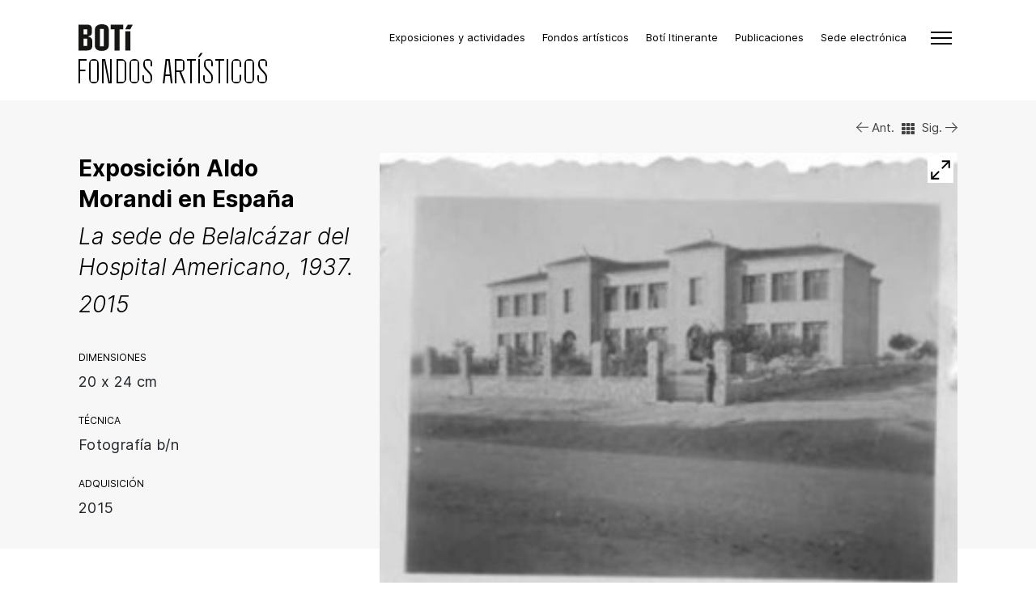

--- FILE ---
content_type: text/html; charset=UTF-8
request_url: https://fundacionrafaelboti.com/coleccion/obras/la-sede-de-belalcazar-del-hospital-americano-1937/
body_size: 17308
content:

<!DOCTYPE HTML>
<html lang="es-ES">
	<head>
		<!-- Manifest added by SuperPWA - Progressive Web Apps Plugin For WordPress -->
<link rel="manifest" href="/superpwa-manifest.json">
<meta name="theme-color" content="#ffffff">
<!-- / SuperPWA.com -->
	<meta http-equiv="Content-Type" content="text/html; charset=UTF-8" />
		<meta content="width=device-width, initial-scale=1.0, maximum-scale=1.0, user-scalable=0" name="viewport" />
		
		 		<title>La sede de Belalcázar del Hospital Americano, 1937. | Colección | Fundación Rafael Botí</title> 
				
		<meta name="DC.publisher" content="Fundación Rafael Botí" />
		<meta name="DC.publisher.url" content="https://fundacionrafaelboti.com" />
		<meta name="DC.title" content="" />
		<meta name="DC.identifier" content="https://fundacionrafaelboti.com" />
		<meta name="DC.rights.rightsHolder" content="Fundación Rafael Botí" />		
		<meta name="DC.language" content="es-ES" scheme="rfc1766" />
		
		<meta name="geo.region" content="ES-CO" />
		<meta name="geo.placename" content="Córdoba" />
		<meta name="geo.position" content="" />

		<meta name="keywords" itemprop="keywords" content="" />
		<link href="https://fundacionrafaelboti.com/wp-content/themes/boti/assets/images/favicon.svg" type="image/png" rel="icon" />
 
<meta name='robots' content='index, follow, max-image-preview:large, max-snippet:-1, max-video-preview:-1' />

	<!-- This site is optimized with the Yoast SEO plugin v26.6 - https://yoast.com/wordpress/plugins/seo/ -->
	<meta property="og:locale" content="es_ES" />
	<meta property="og:type" content="website" />
	<meta property="og:site_name" content="Fundación Rafael Botí" />
	<meta name="twitter:card" content="summary_large_image" />
	<meta name="twitter:site" content="@FundacionRBoti" />
	<script type="application/ld+json" class="yoast-schema-graph">{"@context":"https://schema.org","@graph":[{"@type":"WebSite","@id":"https://fundacionrafaelboti.com/#website","url":"https://fundacionrafaelboti.com/","name":"Fundación Rafael Botí","description":"Diputación de Córdoba","publisher":{"@id":"https://fundacionrafaelboti.com/#organization"},"potentialAction":[{"@type":"SearchAction","target":{"@type":"EntryPoint","urlTemplate":"https://fundacionrafaelboti.com/?s={search_term_string}"},"query-input":{"@type":"PropertyValueSpecification","valueRequired":true,"valueName":"search_term_string"}}],"inLanguage":"es"},{"@type":"Organization","@id":"https://fundacionrafaelboti.com/#organization","name":"Fundación Provincial de Artes Plásticas Rafael Botí","url":"https://fundacionrafaelboti.com/","logo":{"@type":"ImageObject","inLanguage":"es","@id":"https://fundacionrafaelboti.com/#/schema/logo/image/","url":"https://fundacionrafaelboti.com/wp-content/uploads/2021/08/boti-logo.jpg","contentUrl":"https://fundacionrafaelboti.com/wp-content/uploads/2021/08/boti-logo.jpg","width":571,"height":200,"caption":"Fundación Provincial de Artes Plásticas Rafael Botí"},"image":{"@id":"https://fundacionrafaelboti.com/#/schema/logo/image/"},"sameAs":["https://www.facebook.com/FundacionRBoti","https://x.com/FundacionRBoti","https://www.youtube.com/channel/UC7tcnaqfb1dNBCUrK9Z9emw"]}]}</script>
	<!-- / Yoast SEO plugin. -->


<style id='wp-img-auto-sizes-contain-inline-css' type='text/css'>
img:is([sizes=auto i],[sizes^="auto," i]){contain-intrinsic-size:3000px 1500px}
/*# sourceURL=wp-img-auto-sizes-contain-inline-css */
</style>
<link rel='stylesheet' id='slider-css' href='https://fundacionrafaelboti.com/wp-content/themes/boti/pages/slider.css?ver=6.9' type='text/css' media='all' />
<style id='wp-emoji-styles-inline-css' type='text/css'>

	img.wp-smiley, img.emoji {
		display: inline !important;
		border: none !important;
		box-shadow: none !important;
		height: 1em !important;
		width: 1em !important;
		margin: 0 0.07em !important;
		vertical-align: -0.1em !important;
		background: none !important;
		padding: 0 !important;
	}
/*# sourceURL=wp-emoji-styles-inline-css */
</style>
<link rel='stylesheet' id='wp-block-library-css' href='https://fundacionrafaelboti.com/wp-includes/css/dist/block-library/style.min.css?ver=6.9' type='text/css' media='all' />
<style id='classic-theme-styles-inline-css' type='text/css'>
/*! This file is auto-generated */
.wp-block-button__link{color:#fff;background-color:#32373c;border-radius:9999px;box-shadow:none;text-decoration:none;padding:calc(.667em + 2px) calc(1.333em + 2px);font-size:1.125em}.wp-block-file__button{background:#32373c;color:#fff;text-decoration:none}
/*# sourceURL=/wp-includes/css/classic-themes.min.css */
</style>
<link rel='stylesheet' id='contact-form-7-css' href='https://fundacionrafaelboti.com/wp-content/plugins/contact-form-7/includes/css/styles.css?ver=6.1.4' type='text/css' media='all' />
<link rel='stylesheet' id='widgetkit-site-css' href='https://fundacionrafaelboti.com/wp-content/plugins/widgetkit/assets/css/site.css?ver=6.9' type='text/css' media='all' />
<link rel='stylesheet' id='wp-show-posts-css' href='https://fundacionrafaelboti.com/wp-content/plugins/wp-show-posts/css/wp-show-posts-min.css?ver=1.1.6' type='text/css' media='all' />
<link rel='stylesheet' id='typerocket-styles-css' href='https://fundacionrafaelboti.com/wp-content/themes/boti/lib/typerocket/wordpress/assets/typerocket/css/core.css?ver=4.0.8' type='text/css' media='all' />
<link rel='stylesheet' id='typerocket-styles-redactor-css' href='https://fundacionrafaelboti.com/wp-content/themes/boti/lib/typerocket/wordpress/assets/typerocket/css/redactor.css?ver=4.0.8' type='text/css' media='all' />
<link rel='stylesheet' id='theme-bootstrap-css' href='https://fundacionrafaelboti.com/wp-content/themes/boti/assets/css/../vendor/bootstrap/bootstrap.min.css?ver=1768621491' type='text/css' media='all' />
<link rel='stylesheet' id='fontawesome-css' href='https://fundacionrafaelboti.com/wp-content/themes/boti/assets/css/../vendor/font-awesome/css/font-awesome.min.css?ver=1768621491' type='text/css' media='all' />
<link rel='stylesheet' id='slick-css' href='https://fundacionrafaelboti.com/wp-content/themes/boti/assets/css/../vendor/slick/slick.css?ver=1768621491' type='text/css' media='all' />
<link rel='stylesheet' id='slick-theme-css' href='https://fundacionrafaelboti.com/wp-content/themes/boti/assets/css/../vendor/slick/slick-theme.css?ver=1768621491' type='text/css' media='all' />
<link rel='stylesheet' id='custom-scrollbar-css' href='https://fundacionrafaelboti.com/wp-content/themes/boti/assets/css/../vendor/jquery.custom-scrollbar/jquery.custom-scrollbar.css?ver=1768621491' type='text/css' media='all' />
<link rel='stylesheet' id='theme-style-css' href='https://fundacionrafaelboti.com/wp-content/themes/boti/assets/css/style.css?ver=1768621491' type='text/css' media='all' />
<script type="text/javascript" src="https://fundacionrafaelboti.com/wp-content/plugins/widgetkit/assets/lib/uikit/dist/js/uikit.min.js?ver=6.9" id="uikit-js"></script>
<script type="text/javascript" src="https://fundacionrafaelboti.com/wp-content/plugins/widgetkit/assets/lib/uikit/dist/js/uikit-icons.min.js?ver=6.9" id="uikit-icons-js"></script>
<script type="text/javascript" src="https://fundacionrafaelboti.com/wp-content/themes/boti/lib/typerocket/wordpress/assets/typerocket/js/global.js?ver=4.0.8" id="typerocket-scripts-global-js"></script>
<script type="text/javascript" src="https://fundacionrafaelboti.com/wp-includes/js/jquery/jquery.min.js?ver=3.7.1" id="jquery-core-js"></script>
<script type="text/javascript" src="https://fundacionrafaelboti.com/wp-includes/js/jquery/jquery-migrate.min.js?ver=3.4.1" id="jquery-migrate-js"></script>
<script type="text/javascript" src="https://fundacionrafaelboti.com/wp-content/themes/boti/assets/js/../vendor/bootstrap/popper.min.js?ver=1768621491" id="bootstrap-popper-js"></script>
<script type="text/javascript" src="https://fundacionrafaelboti.com/wp-content/themes/boti/assets/js/../vendor/bootstrap/bootstrap.min.js?ver=1768621491" id="bootstrap-js"></script>
<script type="text/javascript" src="https://fundacionrafaelboti.com/wp-content/themes/boti/assets/js/../vendor/jquery.custom-scrollbar/jquery.custom-scrollbar.js?ver=1768621491" id="custom-scrollbar-js"></script>
<script type="text/javascript" src="https://fundacionrafaelboti.com/wp-content/themes/boti/assets/js/../vendor/slick/slick.min.js?ver=1768621491" id="slick-js"></script>
<script type="text/javascript" src="https://fundacionrafaelboti.com/wp-content/themes/boti/assets/js/script.js?ver=1768621491" id="script-js"></script>
<script type="text/javascript" src="https://fundacionrafaelboti.com/wp-content/themes/boti/assets/js/user.js?ver=1768621491" id="user-js"></script>
<script type="text/javascript" src="https://fundacionrafaelboti.com/wp-content/themes/boti/assets/js/header/main-menu.js?ver=1768621491" id="main-menu-js"></script>
<script type="text/javascript" src="https://fundacionrafaelboti.com/wp-content/themes/boti/assets/js/header/sticky-header.js?ver=1768621491" id="sticky-header-js"></script>
<script type="text/javascript" src="https://fundacionrafaelboti.com/wp-content/themes/boti/assets/js/coleccion/artists_loadmore.js?ver=1768621491" id="coleccion-loadmore-js"></script>
<script type="text/javascript" src="https://fundacionrafaelboti.com/wp-content/themes/boti/assets/js/coleccion/coleccion.js?ver=1768621491" id="coleccion-js"></script>
<script type="text/javascript" src="https://fundacionrafaelboti.com/wp-content/themes/boti/assets/js/agenda/agenda.js?ver=1768621491" id="agenda-js"></script>
<script type="text/javascript" src="https://fundacionrafaelboti.com/wp-content/themes/boti/assets/js/agenda/filtro.js?ver=1768621491" id="agenda_filtro-js"></script>
<script type="text/javascript" src="https://fundacionrafaelboti.com/wp-content/themes/boti/assets/js/agenda/municipio-buscar.js?ver=1768621491" id="agenda_municipio_buscar-js"></script>
<script type="text/javascript" src="https://fundacionrafaelboti.com/wp-content/themes/boti/assets/js/agenda/filtrar-ajax.js?ver=1768621491" id="agenda_filtrar_ajax-js"></script>
<script type="text/javascript" src="https://fundacionrafaelboti.com/wp-content/themes/boti/assets/js/fundacion/fundacion.js?ver=1768621491" id="fundacion-js"></script>
<script type="text/javascript" src="https://fundacionrafaelboti.com/wp-content/themes/boti/assets/js/footer/newsletter.js?ver=1768621491" id="newsletter-js"></script>
<script type="text/javascript" src="https://fundacionrafaelboti.com/wp-content/themes/boti/assets/js/publicaciones/publicaciones.js?ver=1768621491" id="publicaciones-js"></script>
<link rel="https://api.w.org/" href="https://fundacionrafaelboti.com/wp-json/" /><link rel="EditURI" type="application/rsd+xml" title="RSD" href="https://fundacionrafaelboti.com/xmlrpc.php?rsd" />
<meta name="generator" content="WordPress 6.9" />
<!-- Stream WordPress user activity plugin v4.1.1 -->
<script>window.trHelpers = {site_uri: "https://fundacionrafaelboti.com"}</script><link rel="icon" href="https://fundacionrafaelboti.com/wp-content/uploads/2023/04/cropped-favicon-svg-32x32.png" sizes="32x32" />
<link rel="icon" href="https://fundacionrafaelboti.com/wp-content/uploads/2023/04/cropped-favicon-svg-192x192.png" sizes="192x192" />
<link rel="apple-touch-icon" href="https://fundacionrafaelboti.com/wp-content/uploads/2023/04/cropped-favicon-svg-180x180.png" />
<meta name="msapplication-TileImage" content="https://fundacionrafaelboti.com/wp-content/uploads/2023/04/cropped-favicon-svg-270x270.png" />
		<style type="text/css" id="wp-custom-css">
			body.page-template-default main#main.page.page-text > #content > .container{
	width: 100%;
	padding: 0;
}
.contenedor {
    position: relative;
    overflow: hidden;
    padding-top: 62.5%;
}
.proveedores {
    position: absolute;
    top: 0;
    left: 0;
    width: 100%;
    height: 100%;
    border: 0;
}
@media (max-width: 768px) {
		.contenedor {
				padding-top: 100%;
	}
}

.logo_dipu_cabecera{
	max-width:180px;
}

.logo_boti_cabecera{
	max-width:180px;
}
@media (max-width: 768px) {
	
	.logo_dipu_cabecera{
	max-width:150px;
}

.logo_boti_cabecera{
	max-width:150px;
}
	
	
}




.menu_boti>div>ul>li>a{font-size:13px!important;}		</style>
			</head>
	<body data-rsssl=1 class="blog wp-theme-boti coleccion logo-nav custom-route">
		<header id="header">
			<div class="container">
			
				<div id="logo-header" style="display:contents">
											<a href="https://fundacionrafaelboti.com">
							<img src="https://fundacionrafaelboti.com/wp-content/themes/boti/assets/images/logo-nav.svg" width="67" alt="Fundación Rafael Botí" />
							<img class="logo-hover" src="https://fundacionrafaelboti.com/wp-content/themes/boti/assets/images/logo-nav-hover.svg" width="67" alt="Fundación Rafael Botí" />
						</a>
									</div>
				
				<div id="header-right">
					<nav id="top-menu" class="menu_boti">
							<div class="menu-menu-cabecera-container"><ul id="menu-menu-cabecera" class="menu"><li id="menu-item-143" class="menu-item menu-item-type-post_type menu-item-object-page menu-item-143"><a href="https://fundacionrafaelboti.com/agenda/">Exposiciones y actividades</a></li>
<li id="menu-item-144" class="menu-item menu-item-type-post_type menu-item-object-page menu-item-144"><a href="https://fundacionrafaelboti.com/coleccion/">Fondos artísticos</a></li>
<li id="menu-item-2217" class="menu-item menu-item-type-post_type menu-item-object-page menu-item-2217"><a href="https://fundacionrafaelboti.com/botikids/">Botí Itinerante</a></li>
<li id="menu-item-4097" class="menu-item menu-item-type-custom menu-item-object-custom menu-item-4097"><a target="_blank" href="https://www.juntadeandalucia.es/cultura/idea/opacidea/fundacionrafaelboti">Publicaciones</a></li>
<li id="menu-item-146" class="menu-item menu-item-type-custom menu-item-object-custom menu-item-146"><a target="_blank" href="https://sede.eprinsa.es/fundacionboti">Sede electrónica</a></li>
</ul></div>					</nav>

					<div id="btn-menu">
						<div>
							<span></span>
							<span></span>
							<span></span>
						</div>
					</div>
				</div>
			</div>
				<div class="container" id="page-nav-title">
                    <a><h2 class="section-h1">Fondos artísticos</h2></a>
            </div>
		</header>

		<section id="main-menu-section">
			<div class="container">
				<div id="menu-header">
                                     <div>
				        <a href="https://dipucordoba.es">
					        <img src="https://fundacionrafaelboti.com/wp-content/themes/boti/assets/images/D5-logoDipu-VB-300.png" height="75" alt="Diputación de Córdoba" />
				        </a>
					<a href="https://fundacionrafaelboti.com">
						<img src="https://fundacionrafaelboti.com/wp-content/themes/boti/assets/images/logo-white.svg" width="150" alt="Fundación Rafael Botí" />
					</a>
                                     </div>

					<div id="btn-close-menu"></div>
				</div>
				
				<div id="menu-body">
					<nav id="main-menu">
						<div class="menu-menu-principal-container"><ul id="menu-menu-principal" class="menu"><li id="menu-item-130" class="menu-item menu-item-type-post_type menu-item-object-page menu-item-has-children menu-item-130"><a href="https://fundacionrafaelboti.com/agenda/">Exposiciones y actividades</a>
<ul class="sub-menu">
	<li id="menu-item-1190" class="menu-item menu-item-type-custom menu-item-object-custom menu-item-1190"><a href="https://fundacionrafaelboti.com/agenda/?lista=perifericos-y-mas">Periféricos &#038; Más</a></li>
</ul>
</li>
<li id="menu-item-141" class="menu-item menu-item-type-post_type menu-item-object-page menu-item-141"><a href="https://fundacionrafaelboti.com/coleccion/">Fondos artísticos</a></li>
<li id="menu-item-2218" class="menu-item menu-item-type-post_type menu-item-object-page menu-item-2218"><a href="https://fundacionrafaelboti.com/botikids/">Boti Itinerante</a></li>
<li id="menu-item-136" class="menu-item menu-item-type-post_type menu-item-object-page menu-item-has-children menu-item-136"><a href="https://fundacionrafaelboti.com/convocatorias/">Convocatorias</a>
<ul class="sub-menu">
	<li id="menu-item-142" class="extern-link menu-item menu-item-type-custom menu-item-object-custom menu-item-142"><a target="_blank" href="https://sede.eprinsa.es/fundacionboti">Sede electrónica</a></li>
</ul>
</li>
<li id="menu-item-4098" class="extern-link menu-item menu-item-type-custom menu-item-object-custom menu-item-4098"><a target="_blank" href="https://www.juntadeandalucia.es/cultura/idea/opacidea/fundacionrafaelboti">Publicaciones</a></li>
<li id="menu-item-138" class="menu-item menu-item-type-post_type menu-item-object-page menu-item-has-children menu-item-138"><a href="https://fundacionrafaelboti.com/?page_id=6">La Fundación</a>
<ul class="sub-menu">
	<li id="menu-item-1192" class="menu-item menu-item-type-custom menu-item-object-custom menu-item-1192"><a href="https://fundacionrafaelboti.com/la-fundacion/?t=rafaelboti">Rafael Botí</a></li>
</ul>
</li>
<li id="menu-item-2261" class="menu-item menu-item-type-custom menu-item-object-custom menu-item-2261"><a href="https://kuula.co/share/collection/79VYQ?logo=1&#038;info=1&#038;logosize=200&#038;fs=1&#038;vr=1&#038;zoom=1&#038;initload=0&#038;autorotate=0.08&#038;thumbs=-1&#038;inst=es">Visita virtual</a></li>
<li id="menu-item-137" class="menu-item menu-item-type-post_type menu-item-object-page menu-item-137"><a href="https://fundacionrafaelboti.com/contacto/">Contacto</a></li>
</ul></div>					</nav>
				</div>
				
			</div>
		</section>
			

<main id="main" class="page single-artwork catalogo">
    
    <section id="artwork">
		<div id="artwork-frame">
			<div class="container">
									<div id="artwork-nav">
						<a href="https://fundacionrafaelboti.com/coleccion/obras/la-sangre-del-dragon-soqotra" class="artwork-prev"><span class="icon-arrow"></span> Ant.</a>						<a href="https://fundacionrafaelboti.com/coleccion/" class="artwork-list-link"><svg aria-hidden="true" focusable="false" data-prefix="fas" data-icon="th" role="img" xmlns="http://www.w3.org/2000/svg" viewBox="0 0 512 512" class="svg-inline--fa fa-th fa-w-16 fa-3x" style="width: 16px; height: 16px; margin: 0 5px;"><path fill="currentColor" d="M149.333 56v80c0 13.255-10.745 24-24 24H24c-13.255 0-24-10.745-24-24V56c0-13.255 10.745-24 24-24h101.333c13.255 0 24 10.745 24 24zm181.334 240v-80c0-13.255-10.745-24-24-24H205.333c-13.255 0-24 10.745-24 24v80c0 13.255 10.745 24 24 24h101.333c13.256 0 24.001-10.745 24.001-24zm32-240v80c0 13.255 10.745 24 24 24H488c13.255 0 24-10.745 24-24V56c0-13.255-10.745-24-24-24H386.667c-13.255 0-24 10.745-24 24zm-32 80V56c0-13.255-10.745-24-24-24H205.333c-13.255 0-24 10.745-24 24v80c0 13.255 10.745 24 24 24h101.333c13.256 0 24.001-10.745 24.001-24zm-205.334 56H24c-13.255 0-24 10.745-24 24v80c0 13.255 10.745 24 24 24h101.333c13.255 0 24-10.745 24-24v-80c0-13.255-10.745-24-24-24zM0 376v80c0 13.255 10.745 24 24 24h101.333c13.255 0 24-10.745 24-24v-80c0-13.255-10.745-24-24-24H24c-13.255 0-24 10.745-24 24zm386.667-56H488c13.255 0 24-10.745 24-24v-80c0-13.255-10.745-24-24-24H386.667c-13.255 0-24 10.745-24 24v80c0 13.255 10.745 24 24 24zm0 160H488c13.255 0 24-10.745 24-24v-80c0-13.255-10.745-24-24-24H386.667c-13.255 0-24 10.745-24 24v80c0 13.255 10.745 24 24 24zM181.333 376v80c0 13.255 10.745 24 24 24h101.333c13.255 0 24-10.745 24-24v-80c0-13.255-10.745-24-24-24H205.333c-13.255 0-24 10.745-24 24z" class=""></path></svg></a>						<a href="https://fundacionrafaelboti.com/coleccion/obras/la-soledad-serie-escaleras" class="artwork-next">Sig. <span class="icon-arrow"></span></a>					</div>
				<div class="row">
					<div class="col-image col-xl-8 col-lg-8 col-md-8 col-sm-12 col-xs-12">
												<div class="image-wrap" style="width: 714px; max-width:100%; height: 560px; background-image: url(https://fundacionrafaelboti.com/wp-content/uploads/2023/12/814.jpeg);">
						<img src="https://fundacionrafaelboti.com/wp-content/uploads/2023/12/814.jpeg" alt="La sede de Belalcázar del Hospital Americano, 1937." width="767" /> 
					<a class="zoom-image"><div class="arrows"></div></a>						</div>
												<div class="modal zoom-modal" id="zoom-modal" tabindex="-1" role="dialog" aria-labelledby="zoommodal" aria-hidden="true">
							<div id="zoom" class="modal-dialog modal-dialog-centered" role="document">
								<div class="modal-content" style="width:506px; ">
									<div class="modal-body text-center">
										<div class="modal-body-header">
											<button type="button" class="modal-close close" data-dismiss="modal" aria-label="Cerrar"></button>
										</div>
										<div class="modal-image" style="background-image: url(https://fundacionrafaelboti.com/wp-content/uploads/2023/12/814.jpeg); ">
										</div>
										
									</div>
								</div>
							</div>
						</div>
																</div>
					<div class="col-data col-xl-4 col-lg-4 col-md-4 col-sm-12 col-xs-12">
						<div class="data-wrap">
							<div class="artwork-title-wrap">
								<a href="https://fundacionrafaelboti.com/coleccion/artistas/exposicion-aldo-morandi-en-espana"><h2 class="artwork-artist">Exposición  Aldo Morandi en España</h2></a>
								<h1 class="artwork-title">La sede de Belalcázar del Hospital Americano, 1937.</h1>
								<h2 class="artwork-year">2015</h2>							</div>
							
														<div class="artwork-dimensions artwork-field">
								<h3>DIMENSIONES</h3>
								<p>20 x 24 cm</p>
							</div>
							
														<div class="artwork-technique artwork-field">
								<h3>TÉCNICA</h3>
								<p>Fotografía b/n</p>
							</div>
							
														<div class="artwork-acquisition artwork-field">
								<h3>ADQUISICIÓN</h3>
								<p>2015</p>
							</div>
													</div>
					</div>
				</div>
			</div>
		</div>
	</section>

		<section id="other-artworks">
		<div class="container">
			<h2>Más obras del autor</h2>
			<div class="row">
			            <div id="artwork-item-760" class="artwork-item col-xl-4 col-lg-4 col-md-4 col-sm-12 col-xs-12">
                <a class="item-link" href="https://fundacionrafaelboti.com/coleccion/obras/grupo-de-antifascistas-italianos-recien-llegados-a-la-guerra-de-espana-entre-ellos-morandi-el-29-de-noviembre-de-1936-en-el-castillo-de-figueras-gerona">
					<div class="item-image" style="background-image: url(https://fundacionrafaelboti.com/wp-content/uploads/2023/12/750-scaled.jpg); height: 206.7px; "></div>
                    <h3 class="item-artist-name">Exposición  Aldo Morandi en España</h3>
                    <h3 class="item-title">Grupo de antifascistas italianos recién llegados a la guerra de España entre ellos, Morandi), el 29 de noviembre de 1936, en el Castillo de Figueras (Gerona).</h3>
					<h3 class="item-year">2015</h3>                </a>
            </div>
                    <div id="artwork-item-761" class="artwork-item col-xl-4 col-lg-4 col-md-4 col-sm-12 col-xs-12">
                <a class="item-link" href="https://fundacionrafaelboti.com/coleccion/obras/la-llegada-de-los-voluntarios-italianos-a-albacete-cocina-de-campana-el-2-de-diciembre-de-1936">
					<div class="item-image" style="background-image: url(https://fundacionrafaelboti.com/wp-content/uploads/2023/12/751.jpg); height: 199.26050420168px; "></div>
                    <h3 class="item-artist-name">Exposición  Aldo Morandi en España</h3>
                    <h3 class="item-title">La llegada de los voluntarios italianos a Albacete, cocina de campaña, el 2 de diciembre de 1936.</h3>
					<h3 class="item-year">2015</h3>                </a>
            </div>
                    <div id="artwork-item-762" class="artwork-item col-xl-4 col-lg-4 col-md-4 col-sm-12 col-xs-12">
                <a class="item-link" href="https://fundacionrafaelboti.com/coleccion/obras/aldo-morandi-en-el-centro-en-compania-de-canepa-jefe-partisano-luego-en-italia-y-sartirani-deportado-y-muerto-despues-en-mauthausen-en-albacete-el-3-de-diciembre-de-1936">
					<div class="item-image" style="background-image: url(https://fundacionrafaelboti.com/wp-content/uploads/2023/12/752.jpg); height: 303.6974789916px; "></div>
                    <h3 class="item-artist-name">Exposición  Aldo Morandi en España</h3>
                    <h3 class="item-title">Aldo Morandi, en el centro, en compañía de Canepa (jefe partisano luego en Italia) y Sartirani (deportado y muerto después en Mauthausen), en Albacete, el 3 de diciembre de 1936.</h3>
					<h3 class="item-year">2015</h3>                </a>
            </div>
                    <div id="artwork-item-763" class="artwork-item col-xl-4 col-lg-4 col-md-4 col-sm-12 col-xs-12">
                <a class="item-link" href="https://fundacionrafaelboti.com/coleccion/obras/soldado-de-la-xiv-brigada-internacional-en-el-frente-de-lopera-porcunafinales-de-1936">
					<div class="item-image" style="background-image: url(https://fundacionrafaelboti.com/wp-content/uploads/2023/12/753.jpg); height: 312px; "></div>
                    <h3 class="item-artist-name">Exposición  Aldo Morandi en España</h3>
                    <h3 class="item-title">Soldado de la XIV Brigada Internacional, en el frente de Lopera-Porcuna,finales de 1936.</h3>
					<h3 class="item-year">2015</h3>                </a>
            </div>
                    <div id="artwork-item-764" class="artwork-item col-xl-4 col-lg-4 col-md-4 col-sm-12 col-xs-12">
                <a class="item-link" href="https://fundacionrafaelboti.com/coleccion/obras/el-coronel-lew-consigliera-sovietico-encima-del-coche-junto-con-su-conductor-en-el-frente-de-lopera-porcuna-fi-nales-de-1936">
					<div class="item-image" style="background-image: url(https://fundacionrafaelboti.com/wp-content/uploads/2023/12/754.jpg); height: 312px; "></div>
                    <h3 class="item-artist-name">Exposición  Aldo Morandi en España</h3>
                    <h3 class="item-title">El coronel Lew Consigliera soviético (encima del coche), junto con su conductor, en el frente de Lopera-Porcuna, fi nales de 1936.</h3>
					<h3 class="item-year">2015</h3>                </a>
            </div>
                    <div id="artwork-item-765" class="artwork-item col-xl-4 col-lg-4 col-md-4 col-sm-12 col-xs-12">
                <a class="item-link" href="https://fundacionrafaelboti.com/coleccion/obras/morandi-de-pie-en-el-frente-de-las-rozas-madrid-siguiendo-el-tiro-de-la-artilleria-a-principios-de-1937">
					<div class="item-image" style="background-image: url(https://fundacionrafaelboti.com/wp-content/uploads/2023/12/755.jpg); height: 312px; "></div>
                    <h3 class="item-artist-name">Exposición  Aldo Morandi en España</h3>
                    <h3 class="item-title">Morandi, de pie, en el frente de Las Rozas, Madrid, siguiendo el tiro de la Artillería, a principios de 1937.</h3>
					<h3 class="item-year">2015</h3>                </a>
            </div>
                    <div id="artwork-item-766" class="artwork-item col-xl-4 col-lg-4 col-md-4 col-sm-12 col-xs-12">
                <a class="item-link" href="https://fundacionrafaelboti.com/coleccion/obras/soldado-de-la-xiv-brigada-internacional-en-el-frente-de-lopera-porcuna-a-finales-de-1936">
					<div class="item-image" style="background-image: url(https://fundacionrafaelboti.com/wp-content/uploads/2023/12/756.jpg); height: 312px; "></div>
                    <h3 class="item-artist-name">Exposición  Aldo Morandi en España</h3>
                    <h3 class="item-title">Soldado de la XIV Brigada Internacional, en el frente de Lopera-Porcuna, a finales de 1936.</h3>
					<h3 class="item-year">2015</h3>                </a>
            </div>
                    <div id="artwork-item-767" class="artwork-item col-xl-4 col-lg-4 col-md-4 col-sm-12 col-xs-12">
                <a class="item-link" href="https://fundacionrafaelboti.com/coleccion/obras/aldo-morandi-capitan-de-estado-mayor-de-la-xiv-brigada-internacional-herido-en-una-mano-en-el-frente-de-lopera-porcuna-el-29-de-diciembre-1936">
					<div class="item-image" style="background-image: url(https://fundacionrafaelboti.com/wp-content/uploads/2023/12/757.jpg); height: 312px; "></div>
                    <h3 class="item-artist-name">Exposición  Aldo Morandi en España</h3>
                    <h3 class="item-title">Aldo Morandi, capitán de Estado Mayor de la XIV Brigada Internacional, herido en una mano, en el frente de Lopera-Porcuna, el 29 de diciembre 1936.</h3>
					<h3 class="item-year">2015</h3>                </a>
            </div>
                    <div id="artwork-item-768" class="artwork-item col-xl-4 col-lg-4 col-md-4 col-sm-12 col-xs-12">
                <a class="item-link" href="https://fundacionrafaelboti.com/coleccion/obras/automoviles-de-la-xiv-brigada-internacional-camuflados-entre-los-olivos-de-lopera-porcuna-finales-de-1936">
					<div class="item-image" style="background-image: url(https://fundacionrafaelboti.com/wp-content/uploads/2023/12/758.jpg); height: 312px; "></div>
                    <h3 class="item-artist-name">Exposición  Aldo Morandi en España</h3>
                    <h3 class="item-title">Automóviles de la XIV Brigada Internacional, camuflados entre los olivos de Lopera- Porcuna, finales de 1936.</h3>
					<h3 class="item-year">2015</h3>                </a>
            </div>
                    <div id="artwork-item-769" class="artwork-item col-xl-4 col-lg-4 col-md-4 col-sm-12 col-xs-12">
                <a class="item-link" href="https://fundacionrafaelboti.com/coleccion/obras/el-motorista-porta-ordenes-de-la-xiv-brigada-internacional-en-el-frente-de-lopera-porcuna-a-finales-de-1936">
					<div class="item-image" style="background-image: url(https://fundacionrafaelboti.com/wp-content/uploads/2023/12/759.jpg); height: 312px; "></div>
                    <h3 class="item-artist-name">Exposición  Aldo Morandi en España</h3>
                    <h3 class="item-title">El motorista porta-órdenes de la XIV Brigada Internacional, en el frente de Lopera-Porcuna, a finales de 1936.</h3>
					<h3 class="item-year">2015</h3>                </a>
            </div>
                    <div id="artwork-item-770" class="artwork-item col-xl-4 col-lg-4 col-md-4 col-sm-12 col-xs-12">
                <a class="item-link" href="https://fundacionrafaelboti.com/coleccion/obras/el-mayor-aldo-morandi-en-albacete-durante-la-instruccion-de-los-batallones-21-y-24-con-los-que-participo-en-la-batalla-del-jarama">
					<div class="item-image" style="background-image: url(https://fundacionrafaelboti.com/wp-content/uploads/2023/12/760.jpg); height: 312px; "></div>
                    <h3 class="item-artist-name">Exposición  Aldo Morandi en España</h3>
                    <h3 class="item-title">El mayor Aldo Morandi, en Albacete, durante la instrucción de los Batallones 21 y 24, con los que participó en la Batalla del Jarama.</h3>
					<h3 class="item-year">2015</h3>                </a>
            </div>
                    <div id="artwork-item-771" class="artwork-item col-xl-4 col-lg-4 col-md-4 col-sm-12 col-xs-12">
                <a class="item-link" href="https://fundacionrafaelboti.com/coleccion/obras/el-21o-batallon-internacional-actuando-en-la-batalla-del-jarama">
					<div class="item-image" style="background-image: url(https://fundacionrafaelboti.com/wp-content/uploads/2023/12/761.jpg); height: 312px; "></div>
                    <h3 class="item-artist-name">Exposición  Aldo Morandi en España</h3>
                    <h3 class="item-title">El 21º Batallón Internacional, actuando en la Batalla del Jarama.</h3>
					<h3 class="item-year">2015</h3>                </a>
            </div>
                    <div id="artwork-item-772" class="artwork-item col-xl-4 col-lg-4 col-md-4 col-sm-12 col-xs-12">
                <a class="item-link" href="https://fundacionrafaelboti.com/coleccion/obras/ninos-refugiados-en-la-retaguardia-durante-la-batalla-del-jarama">
					<div class="item-image" style="background-image: url(https://fundacionrafaelboti.com/wp-content/uploads/2023/12/762.jpg); height: 312px; "></div>
                    <h3 class="item-artist-name">Exposición  Aldo Morandi en España</h3>
                    <h3 class="item-title">Niños refugiados en la retaguardia, durante la Batalla del Jarama.</h3>
					<h3 class="item-year">2015</h3>                </a>
            </div>
                    <div id="artwork-item-773" class="artwork-item col-xl-4 col-lg-4 col-md-4 col-sm-12 col-xs-12">
                <a class="item-link" href="https://fundacionrafaelboti.com/coleccion/obras/un-oficial-en-la-batalla-del-jarama-con-ninos-refugiados-en-la-retaguardia">
					<div class="item-image" style="background-image: url(https://fundacionrafaelboti.com/wp-content/uploads/2023/12/763.jpg); height: 312px; "></div>
                    <h3 class="item-artist-name">Exposición  Aldo Morandi en España</h3>
                    <h3 class="item-title">Un oficial, en la Batalla del Jarama, con niños refugiados, en la retaguardia.</h3>
					<h3 class="item-year">2015</h3>                </a>
            </div>
                    <div id="artwork-item-774" class="artwork-item col-xl-4 col-lg-4 col-md-4 col-sm-12 col-xs-12">
                <a class="item-link" href="https://fundacionrafaelboti.com/coleccion/obras/motorista-del-20o-batallon-internacional-en-el-frente-de-pozoblanco">
					<div class="item-image" style="background-image: url(https://fundacionrafaelboti.com/wp-content/uploads/2023/12/764.jpg); height: 312px; "></div>
                    <h3 class="item-artist-name">Exposición  Aldo Morandi en España</h3>
                    <h3 class="item-title">Motorista del 20º Batallón Internacional en el frente de Pozoblanco.</h3>
					<h3 class="item-year">2015</h3>                </a>
            </div>
                    <div id="artwork-item-775" class="artwork-item col-xl-4 col-lg-4 col-md-4 col-sm-12 col-xs-12">
                <a class="item-link" href="https://fundacionrafaelboti.com/coleccion/obras/emplazamiento-de-ametralladoras-camuflado-entre-los-chaparros">
					<div class="item-image" style="background-image: url(https://fundacionrafaelboti.com/wp-content/uploads/2023/12/765.jpg); height: 207.34453781513px; "></div>
                    <h3 class="item-artist-name">Exposición  Aldo Morandi en España</h3>
                    <h3 class="item-title">Emplazamiento de ametralladoras camuflado entre los chaparros.</h3>
					<h3 class="item-year">2015</h3>                </a>
            </div>
                    <div id="artwork-item-776" class="artwork-item col-xl-4 col-lg-4 col-md-4 col-sm-12 col-xs-12">
                <a class="item-link" href="https://fundacionrafaelboti.com/coleccion/obras/otro-camuflaje-de-ametralladoras-entre-matorrales">
					<div class="item-image" style="background-image: url(https://fundacionrafaelboti.com/wp-content/uploads/2023/12/766.jpg); height: 312px; "></div>
                    <h3 class="item-artist-name">Exposición  Aldo Morandi en España</h3>
                    <h3 class="item-title">Otro camuflaje de ametralladoras entre matorrales.</h3>
					<h3 class="item-year">2015</h3>                </a>
            </div>
                    <div id="artwork-item-777" class="artwork-item col-xl-4 col-lg-4 col-md-4 col-sm-12 col-xs-12">
                <a class="item-link" href="https://fundacionrafaelboti.com/coleccion/obras/reparto-del-rancho-en-el-20o-batallon-internacional-finales-de-marzo-de-1937-en-el-frente-de-pozoblanco">
					<div class="item-image" style="background-image: url(https://fundacionrafaelboti.com/wp-content/uploads/2023/12/767.jpg); height: 225.91596638655px; "></div>
                    <h3 class="item-artist-name">Exposición  Aldo Morandi en España</h3>
                    <h3 class="item-title">Reparto del rancho en el 20º Batallón Internacional, finales de marzo de 1937, en el frente de Pozoblanco.</h3>
					<h3 class="item-year">2015</h3>                </a>
            </div>
                    <div id="artwork-item-778" class="artwork-item col-xl-4 col-lg-4 col-md-4 col-sm-12 col-xs-12">
                <a class="item-link" href="https://fundacionrafaelboti.com/coleccion/obras/rancho-de-los-soldados-del-20o-batallon-internacional-en-el-frente-de-pozoblanco">
					<div class="item-image" style="background-image: url(https://fundacionrafaelboti.com/wp-content/uploads/2023/12/768.jpg); height: 212.36974789916px; "></div>
                    <h3 class="item-artist-name">Exposición  Aldo Morandi en España</h3>
                    <h3 class="item-title">Rancho de los soldados del 20º Batallón Internacional en el frente de Pozoblanco.</h3>
					<h3 class="item-year">2015</h3>                </a>
            </div>
                    <div id="artwork-item-779" class="artwork-item col-xl-4 col-lg-4 col-md-4 col-sm-12 col-xs-12">
                <a class="item-link" href="https://fundacionrafaelboti.com/coleccion/obras/otra-estampa-de-la-comida-en-campana">
					<div class="item-image" style="background-image: url(https://fundacionrafaelboti.com/wp-content/uploads/2023/12/769.jpg); height: 213.24369747899px; "></div>
                    <h3 class="item-artist-name">Exposición  Aldo Morandi en España</h3>
                    <h3 class="item-title">Otra estampa de la comida en campaña.</h3>
					<h3 class="item-year">2015</h3>                </a>
            </div>
                    <div id="artwork-item-780" class="artwork-item col-xl-4 col-lg-4 col-md-4 col-sm-12 col-xs-12">
                <a class="item-link" href="https://fundacionrafaelboti.com/coleccion/obras/un-puesto-telefonico-del-20o-batallon-internacional-camuflado-bajo-un-chaparro">
					<div class="item-image" style="background-image: url(https://fundacionrafaelboti.com/wp-content/uploads/2023/12/770.jpg); height: 312px; "></div>
                    <h3 class="item-artist-name">Exposición  Aldo Morandi en España</h3>
                    <h3 class="item-title">Un puesto telefónico del 20º Batallón Internacional, camuflado bajo un chaparro.</h3>
					<h3 class="item-year">2015</h3>                </a>
            </div>
                    <div id="artwork-item-781" class="artwork-item col-xl-4 col-lg-4 col-md-4 col-sm-12 col-xs-12">
                <a class="item-link" href="https://fundacionrafaelboti.com/coleccion/obras/el-teniente-coronel-aldo-morandi-jefe-de-la-86-b-m-en-el-frente-de-pozoblanco-los-blazquez">
					<div class="item-image" style="background-image: url(https://fundacionrafaelboti.com/wp-content/uploads/2023/12/771.jpg); height: 312px; "></div>
                    <h3 class="item-artist-name">Exposición  Aldo Morandi en España</h3>
                    <h3 class="item-title">El Teniente Coronel Aldo Morandi, jefe de la 86 B.M., en el frente de Pozoblanco-Los Blázquez.</h3>
					<h3 class="item-year">2015</h3>                </a>
            </div>
                    <div id="artwork-item-782" class="artwork-item col-xl-4 col-lg-4 col-md-4 col-sm-12 col-xs-12">
                <a class="item-link" href="https://fundacionrafaelboti.com/coleccion/obras/loma-de-pinigallos-fuenteobejuna-lugar-de-duros-combates">
					<div class="item-image" style="background-image: url(https://fundacionrafaelboti.com/wp-content/uploads/2023/12/772.jpg); height: 208.65546218487px; "></div>
                    <h3 class="item-artist-name">Exposición  Aldo Morandi en España</h3>
                    <h3 class="item-title">Loma de Pinigallos (Fuenteobejuna), lugar de duros combates.</h3>
					<h3 class="item-year">2015</h3>                </a>
            </div>
                    <div id="artwork-item-783" class="artwork-item col-xl-4 col-lg-4 col-md-4 col-sm-12 col-xs-12">
                <a class="item-link" href="https://fundacionrafaelboti.com/coleccion/obras/los-blazquez-despues-del-bombardeo-franquista-del-9-de-mayo-de-1937">
					<div class="item-image" style="background-image: url(https://fundacionrafaelboti.com/wp-content/uploads/2023/12/773.jpg); height: 211.93277310924px; "></div>
                    <h3 class="item-artist-name">Exposición  Aldo Morandi en España</h3>
                    <h3 class="item-title">Los Blázquez, después del bombardeo franquista del 9 de mayo de 1937.</h3>
					<h3 class="item-year">2015</h3>                </a>
            </div>
                    <div id="artwork-item-784" class="artwork-item col-xl-4 col-lg-4 col-md-4 col-sm-12 col-xs-12">
                <a class="item-link" href="https://fundacionrafaelboti.com/coleccion/obras/contraladera-de-la-sierra-de-la-granja-de-torrehermosa-el-11-de-junio-de-1937-lugar-de-la-batalla-entonces">
					<div class="item-image" style="background-image: url(https://fundacionrafaelboti.com/wp-content/uploads/2023/12/774.jpg); height: 210.18487394958px; "></div>
                    <h3 class="item-artist-name">Exposición  Aldo Morandi en España</h3>
                    <h3 class="item-title">Contraladera de la Sierra de La Granja de Torrehermosa, el 11 de junio de 1937, lugar de la batalla entonces.</h3>
					<h3 class="item-year">2015</h3>                </a>
            </div>
                    <div id="artwork-item-785" class="artwork-item col-xl-4 col-lg-4 col-md-4 col-sm-12 col-xs-12">
                <a class="item-link" href="https://fundacionrafaelboti.com/coleccion/obras/mina-de-santa-barbara-sierra-herrera-aldea-de-cuenca-conquista-por-los-republicanos-el-24-abril-1937">
					<div class="item-image" style="background-image: url(https://fundacionrafaelboti.com/wp-content/uploads/2023/12/775.jpg); height: 312px; "></div>
                    <h3 class="item-artist-name">Exposición  Aldo Morandi en España</h3>
                    <h3 class="item-title">Mina de Santa Bárbara (Sierra Herrera, aldea de Cuenca), conquista por los republicanos el 24 abril 1937.</h3>
					<h3 class="item-year">2015</h3>                </a>
            </div>
                    <div id="artwork-item-786" class="artwork-item col-xl-4 col-lg-4 col-md-4 col-sm-12 col-xs-12">
                <a class="item-link" href="https://fundacionrafaelboti.com/coleccion/obras/otra-estampa-de-la-mina-de-santa-barbara-conquistada-por-los-republicanos">
					<div class="item-image" style="background-image: url(https://fundacionrafaelboti.com/wp-content/uploads/2023/12/776.jpg); height: 312px; "></div>
                    <h3 class="item-artist-name">Exposición  Aldo Morandi en España</h3>
                    <h3 class="item-title">Otra estampa de la Mina de Santa Bárbara, conquistada por los  republicanos.</h3>
					<h3 class="item-year">2015</h3>                </a>
            </div>
                    <div id="artwork-item-787" class="artwork-item col-xl-4 col-lg-4 col-md-4 col-sm-12 col-xs-12">
                <a class="item-link" href="https://fundacionrafaelboti.com/coleccion/obras/un-puesto-de-mando-camuflado-en-el-frente-de-pozoblanco-los-blazquez">
					<div class="item-image" style="background-image: url(https://fundacionrafaelboti.com/wp-content/uploads/2023/12/778.jpg); height: 297.57983193277px; "></div>
                    <h3 class="item-artist-name">Exposición  Aldo Morandi en España</h3>
                    <h3 class="item-title">Un puesto de mando camuflado en el Frente de Pozoblanco-Los Blázquez.</h3>
					<h3 class="item-year">2015</h3>                </a>
            </div>
                    <div id="artwork-item-788" class="artwork-item col-xl-4 col-lg-4 col-md-4 col-sm-12 col-xs-12">
                <a class="item-link" href="https://fundacionrafaelboti.com/coleccion/obras/prisioneros-franquistas-capturados-en-septiembre-de-1937">
					<div class="item-image" style="background-image: url(https://fundacionrafaelboti.com/wp-content/uploads/2023/12/779.jpg); height: 298.45378151261px; "></div>
                    <h3 class="item-artist-name">Exposición  Aldo Morandi en España</h3>
                    <h3 class="item-title">Prisioneros franquistas capturados en septiembre de 1937.</h3>
					<h3 class="item-year">2015</h3>                </a>
            </div>
                    <div id="artwork-item-789" class="artwork-item col-xl-4 col-lg-4 col-md-4 col-sm-12 col-xs-12">
                <a class="item-link" href="https://fundacionrafaelboti.com/coleccion/obras/guerrilleros-ninos-de-la-noche-encuadrados-en-el-batallon-ferroviario-de-la-86-b-m">
					<div class="item-image" style="background-image: url(https://fundacionrafaelboti.com/wp-content/uploads/2023/12/780.jpg); height: 312px; "></div>
                    <h3 class="item-artist-name">Exposición  Aldo Morandi en España</h3>
                    <h3 class="item-title">Guerrilleros (“Niños de la Noche”) encuadrados en el Batallón Ferroviario (de la 86 B.M.).</h3>
					<h3 class="item-year">2015</h3>                </a>
            </div>
                    <div id="artwork-item-790" class="artwork-item col-xl-4 col-lg-4 col-md-4 col-sm-12 col-xs-12">
                <a class="item-link" href="https://fundacionrafaelboti.com/coleccion/obras/jefe-de-la-compania-de-ametralladoras-extranjero-por-supuesto-del-20o-batallon-internacional">
					<div class="item-image" style="background-image: url(https://fundacionrafaelboti.com/wp-content/uploads/2023/12/781.jpg); height: 312px; "></div>
                    <h3 class="item-artist-name">Exposición  Aldo Morandi en España</h3>
                    <h3 class="item-title">Jefe de la Compañía de Ametralladoras, extranjero por supuesto, del 20º Batallón Internacional.</h3>
					<h3 class="item-year">2015</h3>                </a>
            </div>
                    <div id="artwork-item-791" class="artwork-item col-xl-4 col-lg-4 col-md-4 col-sm-12 col-xs-12">
                <a class="item-link" href="https://fundacionrafaelboti.com/coleccion/obras/una-ducha-de-campana-al-lado-del-estado-mayor-de-la-86-b-m-en-valsequillo-agosto-de-1937">
					<div class="item-image" style="background-image: url(https://fundacionrafaelboti.com/wp-content/uploads/2023/12/782.jpg); height: 312px; "></div>
                    <h3 class="item-artist-name">Exposición  Aldo Morandi en España</h3>
                    <h3 class="item-title">Una ducha de campaña, al lado del Estado Mayor de la 86 B.M., en Valsequillo, agosto de 1937.</h3>
					<h3 class="item-year">2015</h3>                </a>
            </div>
                    <div id="artwork-item-792" class="artwork-item col-xl-4 col-lg-4 col-md-4 col-sm-12 col-xs-12">
                <a class="item-link" href="https://fundacionrafaelboti.com/coleccion/obras/profugos-evadidos-de-un-campo-de-prisioneros-franquistas-en-agosto-de-1937">
					<div class="item-image" style="background-image: url(https://fundacionrafaelboti.com/wp-content/uploads/2023/12/783.jpg); height: 282.72268907563px; "></div>
                    <h3 class="item-artist-name">Exposición  Aldo Morandi en España</h3>
                    <h3 class="item-title">Prófugos evadidos de un campo de prisioneros franquistas, en agosto de 1937.</h3>
					<h3 class="item-year">2015</h3>                </a>
            </div>
                    <div id="artwork-item-793" class="artwork-item col-xl-4 col-lg-4 col-md-4 col-sm-12 col-xs-12">
                <a class="item-link" href="https://fundacionrafaelboti.com/coleccion/obras/miembros-del-estado-mayor-del-20o-batallon-internacional-sin-especificar-c-p-gatees-capitan-duchene-muerto-en-combate-capitan-ooodlik-heller-y-el-mayor-winterer-dudel">
					<div class="item-image" style="background-image: url(https://fundacionrafaelboti.com/wp-content/uploads/2023/12/784.jpg); height: 306.10084033613px; "></div>
                    <h3 class="item-artist-name">Exposición  Aldo Morandi en España</h3>
                    <h3 class="item-title">Miembros del Estado Mayor del 20º Batallón Internacional, sin especificar: C.P. Gatees, capitán Duchene (muerto en combate), capitán Ooodlik, Heller y el mayor Winterer Düdel.</h3>
					<h3 class="item-year">2015</h3>                </a>
            </div>
                    <div id="artwork-item-794" class="artwork-item col-xl-4 col-lg-4 col-md-4 col-sm-12 col-xs-12">
                <a class="item-link" href="https://fundacionrafaelboti.com/coleccion/obras/winter-instruye-a-los-reclutas-del-20o-batallon-internacional-en-agosto-septiembre-de-1937">
					<div class="item-image" style="background-image: url(https://fundacionrafaelboti.com/wp-content/uploads/2023/12/785.jpg); height: 312px; "></div>
                    <h3 class="item-artist-name">Exposición  Aldo Morandi en España</h3>
                    <h3 class="item-title">Winter instruye a los reclutas del 20º Batallón Internacional, en Agosto/septiembre de 1937.</h3>
					<h3 class="item-year">2015</h3>                </a>
            </div>
                    <div id="artwork-item-795" class="artwork-item col-xl-4 col-lg-4 col-md-4 col-sm-12 col-xs-12">
                <a class="item-link" href="https://fundacionrafaelboti.com/coleccion/obras/nuevamente-el-estado-mayor-del-20o-batallon-internacional">
					<div class="item-image" style="background-image: url(https://fundacionrafaelboti.com/wp-content/uploads/2023/12/787.jpg); height: 287.74789915966px; "></div>
                    <h3 class="item-artist-name">Exposición  Aldo Morandi en España</h3>
                    <h3 class="item-title">Nuevamente, el Estado Mayor del 20º Batallón Internacional.</h3>
					<h3 class="item-year">2015</h3>                </a>
            </div>
                    <div id="artwork-item-796" class="artwork-item col-xl-4 col-lg-4 col-md-4 col-sm-12 col-xs-12">
                <a class="item-link" href="https://fundacionrafaelboti.com/coleccion/obras/instruccion-de-reclutas-del-20o-batallon-internacional-posiblemente-en-los-alrededores-de-dos-torres-que-solia-ser-el-lugar-de-reorganizacion-del-batallon">
					<div class="item-image" style="background-image: url(https://fundacionrafaelboti.com/wp-content/uploads/2023/12/788.jpg); height: 289.27731092437px; "></div>
                    <h3 class="item-artist-name">Exposición  Aldo Morandi en España</h3>
                    <h3 class="item-title">"Instrucción de reclutas del 20º Batallón Internacional, posiblemente en los alrededores de Dos Torres, que solía ser el lugar de reorganización del Batallón."</h3>
					<h3 class="item-year">2015</h3>                </a>
            </div>
                    <div id="artwork-item-797" class="artwork-item col-xl-4 col-lg-4 col-md-4 col-sm-12 col-xs-12">
                <a class="item-link" href="https://fundacionrafaelboti.com/coleccion/obras/el-capitan-toempe-o-tompe-y-el-mayor-medico-hungaro-zetar-minkoff-20o-bon-86-b-m">
					<div class="item-image" style="background-image: url(https://fundacionrafaelboti.com/wp-content/uploads/2023/12/789.jpg); height: 201.88235294118px; "></div>
                    <h3 class="item-artist-name">Exposición  Aldo Morandi en España</h3>
                    <h3 class="item-title">El capitán Toempe o Tompe, y el mayor médico húngaro Zetar Minkoff (20º Bon., 86 B.M.).</h3>
					<h3 class="item-year">2015</h3>                </a>
            </div>
                    <div id="artwork-item-798" class="artwork-item col-xl-4 col-lg-4 col-md-4 col-sm-12 col-xs-12">
                <a class="item-link" href="https://fundacionrafaelboti.com/coleccion/obras/un-mulo-de-abastecimiento-en-el-suelo-el-seron-y-la-garrafa-de-vino">
					<div class="item-image" style="background-image: url(https://fundacionrafaelboti.com/wp-content/uploads/2023/12/790.jpg); height: 199.04201680672px; "></div>
                    <h3 class="item-artist-name">Exposición  Aldo Morandi en España</h3>
                    <h3 class="item-title">Un mulo de abastecimiento. En el suelo, el serón y la garrafa de vino.</h3>
					<h3 class="item-year">2015</h3>                </a>
            </div>
                    <div id="artwork-item-799" class="artwork-item col-xl-4 col-lg-4 col-md-4 col-sm-12 col-xs-12">
                <a class="item-link" href="https://fundacionrafaelboti.com/coleccion/obras/cocina-del-20o-batallon-internacional-de-la-86-b-m-camuflada-bajo-los-chaparros-a-la-izquierda-un-carro-de-abastecimiento">
					<div class="item-image" style="background-image: url(https://fundacionrafaelboti.com/wp-content/uploads/2023/12/791.jpg); height: 204.28571428571px; "></div>
                    <h3 class="item-artist-name">Exposición  Aldo Morandi en España</h3>
                    <h3 class="item-title">Cocina del 20º Batallón Internacional de la 86 B.M., camuflada bajo los chaparros. A la izquierda, un carro de abastecimiento.</h3>
					<h3 class="item-year">2015</h3>                </a>
            </div>
                    <div id="artwork-item-800" class="artwork-item col-xl-4 col-lg-4 col-md-4 col-sm-12 col-xs-12">
                <a class="item-link" href="https://fundacionrafaelboti.com/coleccion/obras/cocina-del-20o-batallon-internacional-de-la-86-b-m-con-el-carro-de-abastecimiento-con-ubio-para-los-mulos">
					<div class="item-image" style="background-image: url(https://fundacionrafaelboti.com/wp-content/uploads/2023/12/792.jpg); height: 202.75630252101px; "></div>
                    <h3 class="item-artist-name">Exposición  Aldo Morandi en España</h3>
                    <h3 class="item-title">Cocina del 20º Batallón Internacional, de la 86 B.M., con el carro de abastecimiento, con ubio para los mulos.</h3>
					<h3 class="item-year">2015</h3>                </a>
            </div>
                    <div id="artwork-item-801" class="artwork-item col-xl-4 col-lg-4 col-md-4 col-sm-12 col-xs-12">
                <a class="item-link" href="https://fundacionrafaelboti.com/coleccion/obras/aseo-de-los-reclutas-del-20o-batallon-internacional-de-la-86-b-m">
					<div class="item-image" style="background-image: url(https://fundacionrafaelboti.com/wp-content/uploads/2023/12/793.jpg); height: 312px; "></div>
                    <h3 class="item-artist-name">Exposición  Aldo Morandi en España</h3>
                    <h3 class="item-title">Aseo de los reclutas del 20º Batallón Internacional de la 86 B.M.</h3>
					<h3 class="item-year">2015</h3>                </a>
            </div>
                    <div id="artwork-item-802" class="artwork-item col-xl-4 col-lg-4 col-md-4 col-sm-12 col-xs-12">
                <a class="item-link" href="https://fundacionrafaelboti.com/coleccion/obras/estudio-topografico-del-estado-mayor-de-la-86-b-m-leyendo-los-mapas-en-el-suelo">
					<div class="item-image" style="background-image: url(https://fundacionrafaelboti.com/wp-content/uploads/2023/12/794.jpg); height: 312px; "></div>
                    <h3 class="item-artist-name">Exposición  Aldo Morandi en España</h3>
                    <h3 class="item-title">“Estudio topográfico” del Estado Mayor de la 86 B.M. Leyendo los mapas en el suelo.</h3>
					<h3 class="item-year">2015</h3>                </a>
            </div>
                    <div id="artwork-item-803" class="artwork-item col-xl-4 col-lg-4 col-md-4 col-sm-12 col-xs-12">
                <a class="item-link" href="https://fundacionrafaelboti.com/coleccion/obras/morandi-y-el-comisario-politico-jose-sanchez-bajo-la-quercia-encina">
					<div class="item-image" style="background-image: url(https://fundacionrafaelboti.com/wp-content/uploads/2023/12/795.jpg); height: 312px; "></div>
                    <h3 class="item-artist-name">Exposición  Aldo Morandi en España</h3>
                    <h3 class="item-title">Morandi y el comisario político José Sánchez, bajo la quercia (encina)</h3>
					<h3 class="item-year">2015</h3>                </a>
            </div>
                    <div id="artwork-item-804" class="artwork-item col-xl-4 col-lg-4 col-md-4 col-sm-12 col-xs-12">
                <a class="item-link" href="https://fundacionrafaelboti.com/coleccion/obras/el-jefe-de-estado-mayor-fritz-schiller-en-su-puesto-de-observacion-86-b-m">
					<div class="item-image" style="background-image: url(https://fundacionrafaelboti.com/wp-content/uploads/2023/12/796.jpg); height: 312px; "></div>
                    <h3 class="item-artist-name">Exposición  Aldo Morandi en España</h3>
                    <h3 class="item-title">El jefe de Estado Mayor, Fritz Schiller, en su puesto de observación, 86 B.M.</h3>
					<h3 class="item-year">2015</h3>                </a>
            </div>
                    <div id="artwork-item-805" class="artwork-item col-xl-4 col-lg-4 col-md-4 col-sm-12 col-xs-12">
                <a class="item-link" href="https://fundacionrafaelboti.com/coleccion/obras/suministro-para-el-tanque-y-el-tanguista-frente-de-los-blazquez-abril-de-1937">
					<div class="item-image" style="background-image: url(https://fundacionrafaelboti.com/wp-content/uploads/2023/12/797.jpg); height: 286.21848739496px; "></div>
                    <h3 class="item-artist-name">Exposición  Aldo Morandi en España</h3>
                    <h3 class="item-title">Suministro para el tanque y el tanguista. Frente de Los Blázquez, abril de 1937.</h3>
					<h3 class="item-year">2015</h3>                </a>
            </div>
                    <div id="artwork-item-806" class="artwork-item col-xl-4 col-lg-4 col-md-4 col-sm-12 col-xs-12">
                <a class="item-link" href="https://fundacionrafaelboti.com/coleccion/obras/el-modelo-de-tanque-sovietico-t26-en-los-blazquez-abril-de-1937">
					<div class="item-image" style="background-image: url(https://fundacionrafaelboti.com/wp-content/uploads/2023/12/798.jpg); height: 312px; "></div>
                    <h3 class="item-artist-name">Exposición  Aldo Morandi en España</h3>
                    <h3 class="item-title">El modelo de tanque soviético T26, en los Blázquez, abril de 1937.</h3>
					<h3 class="item-year">2015</h3>                </a>
            </div>
                    <div id="artwork-item-807" class="artwork-item col-xl-4 col-lg-4 col-md-4 col-sm-12 col-xs-12">
                <a class="item-link" href="https://fundacionrafaelboti.com/coleccion/obras/el-capitan-tompe-periodista-hungaro-dando-lecciones-en-retaguardia">
					<div class="item-image" style="background-image: url(https://fundacionrafaelboti.com/wp-content/uploads/2023/12/799.jpg); height: 210.18487394958px; "></div>
                    <h3 class="item-artist-name">Exposición  Aldo Morandi en España</h3>
                    <h3 class="item-title">El capitán Tompe, periodista húngaro, dando lecciones en retaguardia.</h3>
					<h3 class="item-year">2015</h3>                </a>
            </div>
                    <div id="artwork-item-808" class="artwork-item col-xl-4 col-lg-4 col-md-4 col-sm-12 col-xs-12">
                <a class="item-link" href="https://fundacionrafaelboti.com/coleccion/obras/el-soldado-agudo-espanol-guia-del-estado-mayor-de-la-86-b-m-con-burro-due-somari-el-burro-va-aparejado-con-un-seron-con-dos-garrafas-de-vino-y-un-cantarillo-de-agua">
					<div class="item-image" style="background-image: url(https://fundacionrafaelboti.com/wp-content/uploads/2023/12/800.jpg); height: 312px; "></div>
                    <h3 class="item-artist-name">Exposición  Aldo Morandi en España</h3>
                    <h3 class="item-title">El soldado Agudo, español, guía del Estado Mayor de la 86 B.M., con burro “Due Somari”. El burro va aparejado con un serón, con dos garrafas de vino y un cantarillo de agua.</h3>
					<h3 class="item-year">2015</h3>                </a>
            </div>
                    <div id="artwork-item-809" class="artwork-item col-xl-4 col-lg-4 col-md-4 col-sm-12 col-xs-12">
                <a class="item-link" href="https://fundacionrafaelboti.com/coleccion/obras/intercambio-de-instrucciones-en-la-operacion-de-mayo-de-1937-contra-fuenteobejuna-estan-reunidos-el-consejero-sovietico-morandi-el-capitan-comora-y-el-teniente-wintern">
					<div class="item-image" style="background-image: url(https://fundacionrafaelboti.com/wp-content/uploads/2023/12/801.jpg); height: 301.94957983193px; "></div>
                    <h3 class="item-artist-name">Exposición  Aldo Morandi en España</h3>
                    <h3 class="item-title">Intercambio de instrucciones en la operación de mayo de 1937 contra Fuenteobejuna. Están reunidos: el consejero soviético, Morandi, el capitán Comora (¿), y el teniente Wintern.</h3>
					<h3 class="item-year">2015</h3>                </a>
            </div>
                    <div id="artwork-item-810" class="artwork-item col-xl-4 col-lg-4 col-md-4 col-sm-12 col-xs-12">
                <a class="item-link" href="https://fundacionrafaelboti.com/coleccion/obras/en-el-mismo-lugar-del-estado-mayor-de-campana-en-la-operacion-de-mayo-de-1937-con-otro-consejero-sovietico-con-el-capitan-ruiz-o-comora">
					<div class="item-image" style="background-image: url(https://fundacionrafaelboti.com/wp-content/uploads/2023/12/802.jpg); height: 299.98319327731px; "></div>
                    <h3 class="item-artist-name">Exposición  Aldo Morandi en España</h3>
                    <h3 class="item-title">"En el mismo lugar del “Estado Mayor” de campaña, en la operación de mayo de 1937, con otro consejero soviético, con el capitán Ruiz o Comora (¿)."</h3>
					<h3 class="item-year">2015</h3>                </a>
            </div>
                    <div id="artwork-item-811" class="artwork-item col-xl-4 col-lg-4 col-md-4 col-sm-12 col-xs-12">
                <a class="item-link" href="https://fundacionrafaelboti.com/coleccion/obras/un-centro-cultural-camuflado-de-la-86-b-m">
					<div class="item-image" style="background-image: url(https://fundacionrafaelboti.com/wp-content/uploads/2023/12/803.jpg); height: 197.0756302521px; "></div>
                    <h3 class="item-artist-name">Exposición  Aldo Morandi en España</h3>
                    <h3 class="item-title">Un “Centro Cultural” camuflado, de la 86 B.M.</h3>
					<h3 class="item-year">2015</h3>                </a>
            </div>
                    <div id="artwork-item-812" class="artwork-item col-xl-4 col-lg-4 col-md-4 col-sm-12 col-xs-12">
                <a class="item-link" href="https://fundacionrafaelboti.com/coleccion/obras/oficiales-de-la-86-b-m-el-capitan-colie-el-teniente-ossad-de-intendencia-y-cumin-de-transporte">
					<div class="item-image" style="background-image: url(https://fundacionrafaelboti.com/wp-content/uploads/2023/12/804.jpg); height: 282.06722689076px; "></div>
                    <h3 class="item-artist-name">Exposición  Aldo Morandi en España</h3>
                    <h3 class="item-title">"Oficiales de la 86 B.M., el capitán Colie, el teniente Ossad (de Intendencia) y Cumin (de Transporte)."</h3>
					<h3 class="item-year">2015</h3>                </a>
            </div>
                    <div id="artwork-item-813" class="artwork-item col-xl-4 col-lg-4 col-md-4 col-sm-12 col-xs-12">
                <a class="item-link" href="https://fundacionrafaelboti.com/coleccion/obras/una-imagen-de-la-caballeria-republicana-haciendo-evoluciones-en-el-frente-de-los-blazquez-1937">
					<div class="item-image" style="background-image: url(https://fundacionrafaelboti.com/wp-content/uploads/2023/12/805.jpg); height: 189.64705882353px; "></div>
                    <h3 class="item-artist-name">Exposición  Aldo Morandi en España</h3>
                    <h3 class="item-title">"Una imagen de la Caballería republicana, haciendo evoluciones en el Frente de los Blázquez, 1937."</h3>
					<h3 class="item-year">2015</h3>                </a>
            </div>
                    <div id="artwork-item-814" class="artwork-item col-xl-4 col-lg-4 col-md-4 col-sm-12 col-xs-12">
                <a class="item-link" href="https://fundacionrafaelboti.com/coleccion/obras/la-enfermera-norteamericana-de-color-salaria-kee-del-hospital-del-dr-friedmann-en-compania-de-morandi">
					<div class="item-image" style="background-image: url(https://fundacionrafaelboti.com/wp-content/uploads/2023/12/806.jpg); height: 204.94117647059px; "></div>
                    <h3 class="item-artist-name">Exposición  Aldo Morandi en España</h3>
                    <h3 class="item-title">La enfermera norteamericana de color Salaria Kee, del hospital del Dr. Friedmann, en compañía de Morandi.</h3>
					<h3 class="item-year">2015</h3>                </a>
            </div>
                    <div id="artwork-item-815" class="artwork-item col-xl-4 col-lg-4 col-md-4 col-sm-12 col-xs-12">
                <a class="item-link" href="https://fundacionrafaelboti.com/coleccion/obras/morandi-y-el-mayor-miguel-gallo-martinez-comandante-de-la-6a-brigada-mixta-en-1939-fue-fusilado-por-el-franquismo-en-alicante">
					<div class="item-image" style="background-image: url(https://fundacionrafaelboti.com/wp-content/uploads/2023/12/807.jpg); height: 312px; "></div>
                    <h3 class="item-artist-name">Exposición  Aldo Morandi en España</h3>
                    <h3 class="item-title">"Morandi y el mayor Miguel Gallo Martínez, comandante de la 6ª Brigada Mixta (en 1939 fue fusilado por el franquismo en Alicante)."</h3>
					<h3 class="item-year">2015</h3>                </a>
            </div>
                    <div id="artwork-item-816" class="artwork-item col-xl-4 col-lg-4 col-md-4 col-sm-12 col-xs-12">
                <a class="item-link" href="https://fundacionrafaelboti.com/coleccion/obras/alphonse-becher-comisario-politico-de-la-compania-de-ametralladoras-del-20o-batallon-internacional">
					<div class="item-image" style="background-image: url(https://fundacionrafaelboti.com/wp-content/uploads/2023/12/808.jpg); height: 312px; "></div>
                    <h3 class="item-artist-name">Exposición  Aldo Morandi en España</h3>
                    <h3 class="item-title">"Alphonse Becher, comisario político de la Compañía de Ametralladoras del 20º Batallón Internacional."</h3>
					<h3 class="item-year">2015</h3>                </a>
            </div>
                    <div id="artwork-item-817" class="artwork-item col-xl-4 col-lg-4 col-md-4 col-sm-12 col-xs-12">
                <a class="item-link" href="https://fundacionrafaelboti.com/coleccion/obras/cocina-del-20o-batallon-internacional-de-la-86-b-m">
					<div class="item-image" style="background-image: url(https://fundacionrafaelboti.com/wp-content/uploads/2023/12/809.jpg); height: 312px; "></div>
                    <h3 class="item-artist-name">Exposición  Aldo Morandi en España</h3>
                    <h3 class="item-title">Cocina del 20º Batallón Internacional de la 86 B.M.</h3>
					<h3 class="item-year">2015</h3>                </a>
            </div>
                    <div id="artwork-item-818" class="artwork-item col-xl-4 col-lg-4 col-md-4 col-sm-12 col-xs-12">
                <a class="item-link" href="https://fundacionrafaelboti.com/coleccion/obras/el-cerro-castillejos-sierra-blanca-fuenteobejuna-cota-740-lugar-de-duros-combates">
					<div class="item-image" style="background-image: url(https://fundacionrafaelboti.com/wp-content/uploads/2023/12/810.jpg); height: 222.85714285714px; "></div>
                    <h3 class="item-artist-name">Exposición  Aldo Morandi en España</h3>
                    <h3 class="item-title">El cerro Castillejos (Sierra Blanca, Fuenteobejuna, cota 740), lugar de duros combates.</h3>
					<h3 class="item-year">2015</h3>                </a>
            </div>
                    <div id="artwork-item-819" class="artwork-item col-xl-4 col-lg-4 col-md-4 col-sm-12 col-xs-12">
                <a class="item-link" href="https://fundacionrafaelboti.com/coleccion/obras/el-camion-enfermeria-del-hospital-americano-en-campana-valsequillo-y-luego-en-belalcazar">
					<div class="item-image" style="background-image: url(https://fundacionrafaelboti.com/wp-content/uploads/2023/12/811.jpg); height: 312px; "></div>
                    <h3 class="item-artist-name">Exposición  Aldo Morandi en España</h3>
                    <h3 class="item-title">El camión enfermería del Hospital Americano, en campaña (Valsequillo) y luego en Belalcázar.</h3>
					<h3 class="item-year">2015</h3>                </a>
            </div>
                    <div id="artwork-item-820" class="artwork-item col-xl-4 col-lg-4 col-md-4 col-sm-12 col-xs-12">
                <a class="item-link" href="https://fundacionrafaelboti.com/coleccion/obras/el-dr-friedmann-americano-haciendo-curas-de-urgencias-en-el-hospital-de-campana">
					<div class="item-image" style="background-image: url(https://fundacionrafaelboti.com/wp-content/uploads/2023/12/812.jpg); height: 312px; "></div>
                    <h3 class="item-artist-name">Exposición  Aldo Morandi en España</h3>
                    <h3 class="item-title">El Dr. Friedmann, americano, haciendo curas de urgencias en el Hospital de campaña.</h3>
					<h3 class="item-year">2015</h3>                </a>
            </div>
                    <div id="artwork-item-821" class="artwork-item col-xl-4 col-lg-4 col-md-4 col-sm-12 col-xs-12">
                <a class="item-link" href="https://fundacionrafaelboti.com/coleccion/obras/en-el-hospital-americano-de-blanco-el-dr-friedmann-capitan-medico-junto-al-comisario-politico-del-hospital-y-un-teniente-medico-septiembre-de-1937">
					<div class="item-image" style="background-image: url(https://fundacionrafaelboti.com/wp-content/uploads/2023/12/813.jpg); height: 302.46843177189px; "></div>
                    <h3 class="item-artist-name">Exposición  Aldo Morandi en España</h3>
                    <h3 class="item-title">En el Hospital Americano: de blanco, el Dr. Friedmann, capitán médico, junto al comisario político del Hospital, y un teniente médico (septiembre de 1937).</h3>
					<h3 class="item-year">2015</h3>                </a>
            </div>
                    <div id="artwork-item-823" class="artwork-item col-xl-4 col-lg-4 col-md-4 col-sm-12 col-xs-12">
                <a class="item-link" href="https://fundacionrafaelboti.com/coleccion/obras/la-americana-evelyn-hutching-conductora-de-ambulancias-del-hospital-americano">
					<div class="item-image" style="background-image: url(https://fundacionrafaelboti.com/wp-content/uploads/2023/12/815.jpg); height: 312px; "></div>
                    <h3 class="item-artist-name">Exposición  Aldo Morandi en España</h3>
                    <h3 class="item-title">La americana Evelyn Hutching, conductora de ambulancias del Hospital Americano.</h3>
					<h3 class="item-year">2015</h3>                </a>
            </div>
                    <div id="artwork-item-824" class="artwork-item col-xl-4 col-lg-4 col-md-4 col-sm-12 col-xs-12">
                <a class="item-link" href="https://fundacionrafaelboti.com/coleccion/obras/el-camion-enfermeria-del-hospital-americano-en-campana-valsequillo-camuflado-entre-los-chaparros">
					<div class="item-image" style="background-image: url(https://fundacionrafaelboti.com/wp-content/uploads/2023/12/816.jpg); height: 305.78997940975px; "></div>
                    <h3 class="item-artist-name">Exposición  Aldo Morandi en España</h3>
                    <h3 class="item-title">"El camión enfermería del Hospital Americano, en campaña (Valsequillo), camuflado entre los chaparros."</h3>
					<h3 class="item-year">2015</h3>                </a>
            </div>
                    <div id="artwork-item-825" class="artwork-item col-xl-4 col-lg-4 col-md-4 col-sm-12 col-xs-12">
                <a class="item-link" href="https://fundacionrafaelboti.com/coleccion/obras/un-herido-grave-a-la-espera-de-ser-atendido-en-el-hospital-de-campana-por-el-dr-friedmann-septiembre">
					<div class="item-image" style="background-image: url(https://fundacionrafaelboti.com/wp-content/uploads/2023/12/817.jpg); height: 285.78319435536px; "></div>
                    <h3 class="item-artist-name">Exposición  Aldo Morandi en España</h3>
                    <h3 class="item-title">Un herido grave, a la espera de ser atendido en el Hospital de campaña, por el Dr, Friedmann (septiembre).</h3>
					<h3 class="item-year">2015</h3>                </a>
            </div>
                    <div id="artwork-item-826" class="artwork-item col-xl-4 col-lg-4 col-md-4 col-sm-12 col-xs-12">
                <a class="item-link" href="https://fundacionrafaelboti.com/coleccion/obras/aldo-morandi-en-el-patio-de-la-casa-de-su-estado-mayor-calle-canuelo-num-8-en-villanueva-de-cordoba-marzo-de-1938">
					<div class="item-image" style="background-image: url(https://fundacionrafaelboti.com/wp-content/uploads/2023/12/818.jpg); height: 312px; "></div>
                    <h3 class="item-artist-name">Exposición  Aldo Morandi en España</h3>
                    <h3 class="item-title">Aldo Morandi, en el patio de la casa de su Estado Mayor, calle Cañuelo, núm. 8 en Villanueva de Córdoba (marzo de 1938).</h3>
					<h3 class="item-year">2015</h3>                </a>
            </div>
                    <div id="artwork-item-827" class="artwork-item col-xl-4 col-lg-4 col-md-4 col-sm-12 col-xs-12">
                <a class="item-link" href="https://fundacionrafaelboti.com/coleccion/obras/morandi-con-el-capitan-roig-valenciano-en-el-patio-de-la-casa-de-villanueva-calle-canuelo-num-8-sede-de-su-estado-mayor">
					<div class="item-image" style="background-image: url(https://fundacionrafaelboti.com/wp-content/uploads/2023/12/819.jpg); height: 295.83193277311px; "></div>
                    <h3 class="item-artist-name">Exposición  Aldo Morandi en España</h3>
                    <h3 class="item-title">"Morandi con el capitán Roig (valenciano). En el patio de la casa de Villanueva, calle Cañuelo, núm. 8, sede de su Estado Mayor."</h3>
					<h3 class="item-year">2015</h3>                </a>
            </div>
                    <div id="artwork-item-828" class="artwork-item col-xl-4 col-lg-4 col-md-4 col-sm-12 col-xs-12">
                <a class="item-link" href="https://fundacionrafaelboti.com/coleccion/obras/teniente-crispulo-marquez-espada-de-belalcazar-en-la-casa-del-estado-mayor-en-villanueva-de-cordoba">
					<div class="item-image" style="background-image: url(https://fundacionrafaelboti.com/wp-content/uploads/2023/12/820.jpg); height: 218.05042016807px; "></div>
                    <h3 class="item-artist-name">Exposición  Aldo Morandi en España</h3>
                    <h3 class="item-title">"Teniente Críspulo Márquez Espada, de Belalcázar, en la casa del Estado Mayor en Villanueva de Córdoba,"</h3>
					<h3 class="item-year">2015</h3>                </a>
            </div>
                    <div id="artwork-item-829" class="artwork-item col-xl-4 col-lg-4 col-md-4 col-sm-12 col-xs-12">
                <a class="item-link" href="https://fundacionrafaelboti.com/coleccion/obras/la-ermita-del-madronal-y-la-cueva-del-ladron-al-sur-de-villanueva-de-cordoba-enero-de-1938">
					<div class="item-image" style="background-image: url(https://fundacionrafaelboti.com/wp-content/uploads/2023/12/821.jpg); height: 312px; "></div>
                    <h3 class="item-artist-name">Exposición  Aldo Morandi en España</h3>
                    <h3 class="item-title">"La Ermita del Madroñal y la Cueva del Ladrón, al Sur de Villanueva de Córdoba (enero de 1938)."</h3>
					<h3 class="item-year">2015</h3>                </a>
            </div>
                    <div id="artwork-item-830" class="artwork-item col-xl-4 col-lg-4 col-md-4 col-sm-12 col-xs-12">
                <a class="item-link" href="https://fundacionrafaelboti.com/coleccion/obras/el-pantano-del-guadalmellato-desde-la-posicion-de-la-114-b-m-5-enero-1938">
					<div class="item-image" style="background-image: url(https://fundacionrafaelboti.com/wp-content/uploads/2023/12/822.jpg); height: 312px; "></div>
                    <h3 class="item-artist-name">Exposición  Aldo Morandi en España</h3>
                    <h3 class="item-title">El pantano del Guadalmellato, desde la posición de la 114 B.M. (5 enero 1938).</h3>
					<h3 class="item-year">2015</h3>                </a>
            </div>
                    <div id="artwork-item-831" class="artwork-item col-xl-4 col-lg-4 col-md-4 col-sm-12 col-xs-12">
                <a class="item-link" href="https://fundacionrafaelboti.com/coleccion/obras/cartel-de-propaganda-politica-de-la-63-division-86-b-m-25-noviembre-1937">
					<div class="item-image" style="background-image: url(https://fundacionrafaelboti.com/wp-content/uploads/2023/12/823.jpg); height: 228.53781512605px; "></div>
                    <h3 class="item-artist-name">Exposición  Aldo Morandi en España</h3>
                    <h3 class="item-title">Cartel de propaganda política de la 63 División (86 B.M.), 25 noviembre 1937.</h3>
					<h3 class="item-year">2015</h3>                </a>
            </div>
                    <div id="artwork-item-832" class="artwork-item col-xl-4 col-lg-4 col-md-4 col-sm-12 col-xs-12">
                <a class="item-link" href="https://fundacionrafaelboti.com/coleccion/obras/soldados-del-21o-batallon-con-el-mayor-fritz-schiller-en-un-cortijo-del-sur-de-villanueva-25-noviembre-1937">
					<div class="item-image" style="background-image: url(https://fundacionrafaelboti.com/wp-content/uploads/2023/12/824.jpg); height: 312px; "></div>
                    <h3 class="item-artist-name">Exposición  Aldo Morandi en España</h3>
                    <h3 class="item-title">"Soldados del 21º Batallón, con el mayor Fritz Schiller, en un cortijo del Sur de Villanueva. 25 noviembre 1937."</h3>
					<h3 class="item-year">2015</h3>                </a>
            </div>
                    <div id="artwork-item-833" class="artwork-item col-xl-4 col-lg-4 col-md-4 col-sm-12 col-xs-12">
                <a class="item-link" href="https://fundacionrafaelboti.com/coleccion/obras/el-castillo-de-belalcazar">
					<div class="item-image" style="background-image: url(https://fundacionrafaelboti.com/wp-content/uploads/2023/12/825.jpg); height: 312px; "></div>
                    <h3 class="item-artist-name">Exposición  Aldo Morandi en España</h3>
                    <h3 class="item-title">El castillo de Belalcázar.</h3>
					<h3 class="item-year">2015</h3>                </a>
            </div>
                    <div id="artwork-item-834" class="artwork-item col-xl-4 col-lg-4 col-md-4 col-sm-12 col-xs-12">
                <a class="item-link" href="https://fundacionrafaelboti.com/coleccion/obras/en-el-mismo-cortijo-anterior-visita-del-mayor-fritz-schiller-al-21o-batallon-de-la-86-b-m-25-noviembre-1937">
					<div class="item-image" style="background-image: url(https://fundacionrafaelboti.com/wp-content/uploads/2023/12/826.jpg); height: 312px; "></div>
                    <h3 class="item-artist-name">Exposición  Aldo Morandi en España</h3>
                    <h3 class="item-title">"En el mismo cortijo anterior, visita del mayor Fritz Schiller al 21º Batallón, de la 86 B.M. (25 noviembre 1937)."</h3>
					<h3 class="item-year">2015</h3>                </a>
            </div>
                    <div id="artwork-item-835" class="artwork-item col-xl-4 col-lg-4 col-md-4 col-sm-12 col-xs-12">
                <a class="item-link" href="https://fundacionrafaelboti.com/coleccion/obras/el-puente-de-belalcazar-25-noviembre-1937">
					<div class="item-image" style="background-image: url(https://fundacionrafaelboti.com/wp-content/uploads/2023/12/827.jpg); height: 312px; "></div>
                    <h3 class="item-artist-name">Exposición  Aldo Morandi en España</h3>
                    <h3 class="item-title">El puente de Belalcázar (25 noviembre 1937).</h3>
					<h3 class="item-year">2015</h3>                </a>
            </div>
                    <div id="artwork-item-836" class="artwork-item col-xl-4 col-lg-4 col-md-4 col-sm-12 col-xs-12">
                <a class="item-link" href="https://fundacionrafaelboti.com/coleccion/obras/una-gran-foto-historica-desfile-de-despedida-de-los-internacionales-el-28-de-octubre-de-1938-por-la-diagonal-de-barcelona-a-la-derecha-aldo-morandi">
					<div class="item-image" style="background-image: url(https://fundacionrafaelboti.com/wp-content/uploads/2023/12/828.jpeg); height: 312px; "></div>
                    <h3 class="item-artist-name">Exposición  Aldo Morandi en España</h3>
                    <h3 class="item-title">Una gran foto histórica. Desfile de despedida de los Internacionales el 28 de octubre de 1938, por la Diagonal de Barcelona. A la derecha, Aldo Morandi.</h3>
					<h3 class="item-year">2015</h3>                </a>
            </div>
        			</div>
		</div>
	</section>
	</main>

<section id="pre-footer">
	<div class="container">
		<div class="row">
			<div class="col-padding d-xs-none d-sm-none d-md-none d-lg-block col-lg-1 col-xl-1"></div>
			<div class="col-social col-xl-5 col-lg-5 col-md-6 col-sm-12 col-xs-12">
									<a class="link-instagram" target="_blank" rel="nofollow" href="https://www.instagram.com/fundacionrafaelboti/">Instagram</a>	
													<a class="link-twitter" target="_blank" rel="nofollow" href="https://twitter.com/FundacionRBoti">Twitter</a>
													<a class="link-facebook" target="_blank" rel="nofollow" href="https://www.facebook.com/FundacionRBoti">Facebook</a>
													<a class="link-youtube" target="_blank" rel="nofollow" href="https://www.youtube.com/channel/UC7tcnaqfb1dNBCUrK9Z9emw">Youtube</a>
											</div>
			<div class="col-newsletter col-xl-5 col-lg-5 col-md-6 col-sm-12 col-xs-12">
				<p>Quiero recibir información:</p>
				<div id="newsletter-input">
					<label class="d-none" for="tnewsletter-email">Dirección email</label>
					<input type="email" name="email" placeholder="Dirección email" id="newsletter-email" /><input type="button" id="newsletter-submit" value="Enviar" />
				</div>
				<input type="checkbox" name="aceptacion" value="1" aria-invalid="false" id="privacidad"> <label for="privacidad">Acepto la <a href="https://fundacionrafaelboti.com/aviso-legal/" target="_blank">política de privacidad</a></label>
			</div>
			<div class="modal newsletter-send-modal" id="newsletter-send-modal" tabindex="-1" role="dialog" aria-hidden="true">
				<div id="newsletter-send" class="modal-dialog modal-dialog-centered" role="document">
					<div class="modal-content">
						<div class="modal-body text-center">
							<div class="modal-body-header">
								<button type="button" class="modal-close close" data-dismiss="modal" aria-label="Cerrar"></button>
							</div>

							<input type="hidden" id="recaptcha_public_key" value="6LcxwDoeAAAAAH_2piKx3REwmPbKLlKGGaxFOyoZ" />
<script src="https://www.google.com/recaptcha/api.js"></script>


<div id="newsletter-form-wrapper">
    <h3 id="newsletter-modal-title">Completa tu suscripción</h3> 

    <form action="https://fundacionrafaelboti.us20.list-manage.com/subscribe/post-json?u=4156117ad58ab6b94a8a046f1&id=d5613f59d5" method="post" id="subscription-form" role="form">

        <div id="intereses-checkbox" class="mc-field-group input-group">
            <strong>Intereses:</strong>
            <ul>
                <li>
                    <input type="checkbox" value="1" name="group[225315][1]" id="mce-group[225315]-225315-0"/>
                    <label for="mce-group[225315]-225315-0">Actividades</label>
                </li>
                <li>
                    <input type="checkbox" value="2" name="group[225315][2]" id="mce-group[225315]-225315-1"/>
                    <label for="mce-group[225315]-225315-1">Convocatorias</label>
                </li>
            </ul>
        </div>

        <input type="hidden" value="" name="EMAIL" class="newsletter-email-address" id="newsletter-email-hidden" />

        <input type="submit" value="Enviar" id="newsletter-submit" class="wpcf7-submit" />
        
    </form>
    
    <p class="msg-captcha" style="text-align: center; margin: auto;">Para suscribirte con el email <span class="email-field">Email</span> indica que no eres un robot:</p>
    <div class="g-recaptcha" data-sitekey="6LcxwDoeAAAAAH_2piKx3REwmPbKLlKGGaxFOyoZ"></div>
    
    </div><br />
							<div class="send-msg"></div>
							<div class="modal-action"></div>
							
						</div>
					</div>
				</div>
			</div>
			
		</div>
	</div>
</section>

<footer id="footer">
	<div class="container">
		
		<div class="row">
			<div id="footer-col-0" class="d-xs-none d-sm-none d-md-none d-lg-block col-lg-1 col-xl-1"></div>
			<div id="footer-col-1" class="col-xs-12 col-sm-6 col-md-6 col-lg-5 col-xl-5">
				<a href="https://dipucordoba.es">
					<img src="https://fundacionrafaelboti.com/wp-content/themes/boti/assets/images/diputacion-blanco.png" width="190" alt="Diputación de Córdoba" />
				</a>
				<a id="logo-footer" href="https://fundacionrafaelboti.com">
					<img src="https://fundacionrafaelboti.com/wp-content/themes/boti/assets/images/logo-white.svg" width="200" alt="Fundación Rafael Botí" />
				</a>
				<nav id="menu-footer"> <div class="menu-menu-footer-container"><ul id="menu-menu-footer" class="menu"><li id="menu-item-155" class="menu-item menu-item-type-post_type menu-item-object-page menu-item-privacy-policy menu-item-155"><a rel="privacy-policy" href="https://fundacionrafaelboti.com/aviso-legal/">Aviso legal y política de privacidad</a></li>
<li id="menu-item-156" class="menu-item menu-item-type-post_type menu-item-object-page menu-item-156"><a href="https://fundacionrafaelboti.com/politica-de-cookies/">Política de cookies</a></li>
<li id="menu-item-1402" class="extern-link menu-item menu-item-type-custom menu-item-object-custom menu-item-1402"><a target="_blank" href="http://transparencia.fundacionrafaelboti.com">Transparencia</a></li>
</ul></div></nav>
			</div>

			<div id="footer-col-2" class="col-xs-12 col-sm-6 col-md-6 col-lg-5 col-xl-5">
				<h2>Contacto</h2>
				<div id="footer-contact-links">
											<a href="https://sede.eprinsa.es/fundacionboti" target="_blank" rel="nofollow" class="extern-link">Sede electrónica</a>
																<a href="mailto:fboti@dipucordoba.es" class="extern-link">fboti@dipucordoba.es</a>
									</div>

				<div id="footer-address">
											Imágenes, 15<br />
						14001 Córdoba<br />
																<a href="tel:34957496606">957 496 606 Administración</a><br />
																<a href="tel:34957496520">957 496 520 Exposiciones y actividades</a>
									</div>
				<nav id="menu-footer-mobile"> <div class="menu-menu-footer-container"><ul id="menu-menu-footer-1" class="menu"><li class="menu-item menu-item-type-post_type menu-item-object-page menu-item-privacy-policy menu-item-155"><a rel="privacy-policy" href="https://fundacionrafaelboti.com/aviso-legal/">Aviso legal y política de privacidad</a></li>
<li class="menu-item menu-item-type-post_type menu-item-object-page menu-item-156"><a href="https://fundacionrafaelboti.com/politica-de-cookies/">Política de cookies</a></li>
<li class="extern-link menu-item menu-item-type-custom menu-item-object-custom menu-item-1402"><a target="_blank" href="http://transparencia.fundacionrafaelboti.com">Transparencia</a></li>
</ul></div></nav>
			</div>


		</div>
	</div>

	<div id="sub-footer">
		<div class="container">
			<div id="footer-copyright">
				© Fundación Provincial de Artes Plásticas Rafael Botí 2026, todos los derechos reservados.
			</div>
		</div>
	</div>
</footer>

<script type="speculationrules">
{"prefetch":[{"source":"document","where":{"and":[{"href_matches":"/*"},{"not":{"href_matches":["/wp-*.php","/wp-admin/*","/wp-content/uploads/*","/wp-content/*","/wp-content/plugins/*","/wp-content/themes/boti/*","/*\\?(.+)"]}},{"not":{"selector_matches":"a[rel~=\"nofollow\"]"}},{"not":{"selector_matches":".no-prefetch, .no-prefetch a"}}]},"eagerness":"conservative"}]}
</script>
    <script type="text/javascript">
    document.addEventListener( 'wpcf7mailsent', function( event ) {
        newsletter_ok();
    }, false );
    </script>
    <style id='global-styles-inline-css' type='text/css'>
:root{--wp--preset--aspect-ratio--square: 1;--wp--preset--aspect-ratio--4-3: 4/3;--wp--preset--aspect-ratio--3-4: 3/4;--wp--preset--aspect-ratio--3-2: 3/2;--wp--preset--aspect-ratio--2-3: 2/3;--wp--preset--aspect-ratio--16-9: 16/9;--wp--preset--aspect-ratio--9-16: 9/16;--wp--preset--color--black: #000000;--wp--preset--color--cyan-bluish-gray: #abb8c3;--wp--preset--color--white: #ffffff;--wp--preset--color--pale-pink: #f78da7;--wp--preset--color--vivid-red: #cf2e2e;--wp--preset--color--luminous-vivid-orange: #ff6900;--wp--preset--color--luminous-vivid-amber: #fcb900;--wp--preset--color--light-green-cyan: #7bdcb5;--wp--preset--color--vivid-green-cyan: #00d084;--wp--preset--color--pale-cyan-blue: #8ed1fc;--wp--preset--color--vivid-cyan-blue: #0693e3;--wp--preset--color--vivid-purple: #9b51e0;--wp--preset--gradient--vivid-cyan-blue-to-vivid-purple: linear-gradient(135deg,rgb(6,147,227) 0%,rgb(155,81,224) 100%);--wp--preset--gradient--light-green-cyan-to-vivid-green-cyan: linear-gradient(135deg,rgb(122,220,180) 0%,rgb(0,208,130) 100%);--wp--preset--gradient--luminous-vivid-amber-to-luminous-vivid-orange: linear-gradient(135deg,rgb(252,185,0) 0%,rgb(255,105,0) 100%);--wp--preset--gradient--luminous-vivid-orange-to-vivid-red: linear-gradient(135deg,rgb(255,105,0) 0%,rgb(207,46,46) 100%);--wp--preset--gradient--very-light-gray-to-cyan-bluish-gray: linear-gradient(135deg,rgb(238,238,238) 0%,rgb(169,184,195) 100%);--wp--preset--gradient--cool-to-warm-spectrum: linear-gradient(135deg,rgb(74,234,220) 0%,rgb(151,120,209) 20%,rgb(207,42,186) 40%,rgb(238,44,130) 60%,rgb(251,105,98) 80%,rgb(254,248,76) 100%);--wp--preset--gradient--blush-light-purple: linear-gradient(135deg,rgb(255,206,236) 0%,rgb(152,150,240) 100%);--wp--preset--gradient--blush-bordeaux: linear-gradient(135deg,rgb(254,205,165) 0%,rgb(254,45,45) 50%,rgb(107,0,62) 100%);--wp--preset--gradient--luminous-dusk: linear-gradient(135deg,rgb(255,203,112) 0%,rgb(199,81,192) 50%,rgb(65,88,208) 100%);--wp--preset--gradient--pale-ocean: linear-gradient(135deg,rgb(255,245,203) 0%,rgb(182,227,212) 50%,rgb(51,167,181) 100%);--wp--preset--gradient--electric-grass: linear-gradient(135deg,rgb(202,248,128) 0%,rgb(113,206,126) 100%);--wp--preset--gradient--midnight: linear-gradient(135deg,rgb(2,3,129) 0%,rgb(40,116,252) 100%);--wp--preset--font-size--small: 13px;--wp--preset--font-size--medium: 20px;--wp--preset--font-size--large: 36px;--wp--preset--font-size--x-large: 42px;--wp--preset--spacing--20: 0.44rem;--wp--preset--spacing--30: 0.67rem;--wp--preset--spacing--40: 1rem;--wp--preset--spacing--50: 1.5rem;--wp--preset--spacing--60: 2.25rem;--wp--preset--spacing--70: 3.38rem;--wp--preset--spacing--80: 5.06rem;--wp--preset--shadow--natural: 6px 6px 9px rgba(0, 0, 0, 0.2);--wp--preset--shadow--deep: 12px 12px 50px rgba(0, 0, 0, 0.4);--wp--preset--shadow--sharp: 6px 6px 0px rgba(0, 0, 0, 0.2);--wp--preset--shadow--outlined: 6px 6px 0px -3px rgb(255, 255, 255), 6px 6px rgb(0, 0, 0);--wp--preset--shadow--crisp: 6px 6px 0px rgb(0, 0, 0);}:where(.is-layout-flex){gap: 0.5em;}:where(.is-layout-grid){gap: 0.5em;}body .is-layout-flex{display: flex;}.is-layout-flex{flex-wrap: wrap;align-items: center;}.is-layout-flex > :is(*, div){margin: 0;}body .is-layout-grid{display: grid;}.is-layout-grid > :is(*, div){margin: 0;}:where(.wp-block-columns.is-layout-flex){gap: 2em;}:where(.wp-block-columns.is-layout-grid){gap: 2em;}:where(.wp-block-post-template.is-layout-flex){gap: 1.25em;}:where(.wp-block-post-template.is-layout-grid){gap: 1.25em;}.has-black-color{color: var(--wp--preset--color--black) !important;}.has-cyan-bluish-gray-color{color: var(--wp--preset--color--cyan-bluish-gray) !important;}.has-white-color{color: var(--wp--preset--color--white) !important;}.has-pale-pink-color{color: var(--wp--preset--color--pale-pink) !important;}.has-vivid-red-color{color: var(--wp--preset--color--vivid-red) !important;}.has-luminous-vivid-orange-color{color: var(--wp--preset--color--luminous-vivid-orange) !important;}.has-luminous-vivid-amber-color{color: var(--wp--preset--color--luminous-vivid-amber) !important;}.has-light-green-cyan-color{color: var(--wp--preset--color--light-green-cyan) !important;}.has-vivid-green-cyan-color{color: var(--wp--preset--color--vivid-green-cyan) !important;}.has-pale-cyan-blue-color{color: var(--wp--preset--color--pale-cyan-blue) !important;}.has-vivid-cyan-blue-color{color: var(--wp--preset--color--vivid-cyan-blue) !important;}.has-vivid-purple-color{color: var(--wp--preset--color--vivid-purple) !important;}.has-black-background-color{background-color: var(--wp--preset--color--black) !important;}.has-cyan-bluish-gray-background-color{background-color: var(--wp--preset--color--cyan-bluish-gray) !important;}.has-white-background-color{background-color: var(--wp--preset--color--white) !important;}.has-pale-pink-background-color{background-color: var(--wp--preset--color--pale-pink) !important;}.has-vivid-red-background-color{background-color: var(--wp--preset--color--vivid-red) !important;}.has-luminous-vivid-orange-background-color{background-color: var(--wp--preset--color--luminous-vivid-orange) !important;}.has-luminous-vivid-amber-background-color{background-color: var(--wp--preset--color--luminous-vivid-amber) !important;}.has-light-green-cyan-background-color{background-color: var(--wp--preset--color--light-green-cyan) !important;}.has-vivid-green-cyan-background-color{background-color: var(--wp--preset--color--vivid-green-cyan) !important;}.has-pale-cyan-blue-background-color{background-color: var(--wp--preset--color--pale-cyan-blue) !important;}.has-vivid-cyan-blue-background-color{background-color: var(--wp--preset--color--vivid-cyan-blue) !important;}.has-vivid-purple-background-color{background-color: var(--wp--preset--color--vivid-purple) !important;}.has-black-border-color{border-color: var(--wp--preset--color--black) !important;}.has-cyan-bluish-gray-border-color{border-color: var(--wp--preset--color--cyan-bluish-gray) !important;}.has-white-border-color{border-color: var(--wp--preset--color--white) !important;}.has-pale-pink-border-color{border-color: var(--wp--preset--color--pale-pink) !important;}.has-vivid-red-border-color{border-color: var(--wp--preset--color--vivid-red) !important;}.has-luminous-vivid-orange-border-color{border-color: var(--wp--preset--color--luminous-vivid-orange) !important;}.has-luminous-vivid-amber-border-color{border-color: var(--wp--preset--color--luminous-vivid-amber) !important;}.has-light-green-cyan-border-color{border-color: var(--wp--preset--color--light-green-cyan) !important;}.has-vivid-green-cyan-border-color{border-color: var(--wp--preset--color--vivid-green-cyan) !important;}.has-pale-cyan-blue-border-color{border-color: var(--wp--preset--color--pale-cyan-blue) !important;}.has-vivid-cyan-blue-border-color{border-color: var(--wp--preset--color--vivid-cyan-blue) !important;}.has-vivid-purple-border-color{border-color: var(--wp--preset--color--vivid-purple) !important;}.has-vivid-cyan-blue-to-vivid-purple-gradient-background{background: var(--wp--preset--gradient--vivid-cyan-blue-to-vivid-purple) !important;}.has-light-green-cyan-to-vivid-green-cyan-gradient-background{background: var(--wp--preset--gradient--light-green-cyan-to-vivid-green-cyan) !important;}.has-luminous-vivid-amber-to-luminous-vivid-orange-gradient-background{background: var(--wp--preset--gradient--luminous-vivid-amber-to-luminous-vivid-orange) !important;}.has-luminous-vivid-orange-to-vivid-red-gradient-background{background: var(--wp--preset--gradient--luminous-vivid-orange-to-vivid-red) !important;}.has-very-light-gray-to-cyan-bluish-gray-gradient-background{background: var(--wp--preset--gradient--very-light-gray-to-cyan-bluish-gray) !important;}.has-cool-to-warm-spectrum-gradient-background{background: var(--wp--preset--gradient--cool-to-warm-spectrum) !important;}.has-blush-light-purple-gradient-background{background: var(--wp--preset--gradient--blush-light-purple) !important;}.has-blush-bordeaux-gradient-background{background: var(--wp--preset--gradient--blush-bordeaux) !important;}.has-luminous-dusk-gradient-background{background: var(--wp--preset--gradient--luminous-dusk) !important;}.has-pale-ocean-gradient-background{background: var(--wp--preset--gradient--pale-ocean) !important;}.has-electric-grass-gradient-background{background: var(--wp--preset--gradient--electric-grass) !important;}.has-midnight-gradient-background{background: var(--wp--preset--gradient--midnight) !important;}.has-small-font-size{font-size: var(--wp--preset--font-size--small) !important;}.has-medium-font-size{font-size: var(--wp--preset--font-size--medium) !important;}.has-large-font-size{font-size: var(--wp--preset--font-size--large) !important;}.has-x-large-font-size{font-size: var(--wp--preset--font-size--x-large) !important;}
/*# sourceURL=global-styles-inline-css */
</style>
<script type="text/javascript" src="https://fundacionrafaelboti.com/wp-includes/js/dist/hooks.min.js?ver=dd5603f07f9220ed27f1" id="wp-hooks-js"></script>
<script type="text/javascript" src="https://fundacionrafaelboti.com/wp-includes/js/dist/i18n.min.js?ver=c26c3dc7bed366793375" id="wp-i18n-js"></script>
<script type="text/javascript" id="wp-i18n-js-after">
/* <![CDATA[ */
wp.i18n.setLocaleData( { 'text direction\u0004ltr': [ 'ltr' ] } );
//# sourceURL=wp-i18n-js-after
/* ]]> */
</script>
<script type="text/javascript" src="https://fundacionrafaelboti.com/wp-content/plugins/contact-form-7/includes/swv/js/index.js?ver=6.1.4" id="swv-js"></script>
<script type="text/javascript" id="contact-form-7-js-translations">
/* <![CDATA[ */
( function( domain, translations ) {
	var localeData = translations.locale_data[ domain ] || translations.locale_data.messages;
	localeData[""].domain = domain;
	wp.i18n.setLocaleData( localeData, domain );
} )( "contact-form-7", {"translation-revision-date":"2025-12-01 15:45:40+0000","generator":"GlotPress\/4.0.3","domain":"messages","locale_data":{"messages":{"":{"domain":"messages","plural-forms":"nplurals=2; plural=n != 1;","lang":"es"},"This contact form is placed in the wrong place.":["Este formulario de contacto est\u00e1 situado en el lugar incorrecto."],"Error:":["Error:"]}},"comment":{"reference":"includes\/js\/index.js"}} );
//# sourceURL=contact-form-7-js-translations
/* ]]> */
</script>
<script type="text/javascript" id="contact-form-7-js-before">
/* <![CDATA[ */
var wpcf7 = {
    "api": {
        "root": "https:\/\/fundacionrafaelboti.com\/wp-json\/",
        "namespace": "contact-form-7\/v1"
    }
};
//# sourceURL=contact-form-7-js-before
/* ]]> */
</script>
<script type="text/javascript" src="https://fundacionrafaelboti.com/wp-content/plugins/contact-form-7/includes/js/index.js?ver=6.1.4" id="contact-form-7-js"></script>
<script type="text/javascript" id="superpwa-register-sw-js-extra">
/* <![CDATA[ */
var superpwa_sw = {"url":"/superpwa-sw.js?2.1.17","disable_addtohome":"1","enableOnDesktop":"","offline_form_addon_active":"","ajax_url":"https://fundacionrafaelboti.com/wp-admin/admin-ajax.php","offline_message":"0","offline_message_txt":"Actualmente est\u00e1s desconectado.","online_message_txt":"You're back online . \u003Ca href=\"javascript:location.reload()\"\u003Erefresh\u003C/a\u003E","manifest_name":"superpwa-manifest.json"};
//# sourceURL=superpwa-register-sw-js-extra
/* ]]> */
</script>
<script type="text/javascript" src="https://fundacionrafaelboti.com/wp-content/plugins/super-progressive-web-apps/public/js/register-sw.js?ver=2.2.40" id="superpwa-register-sw-js"></script>
<script type="text/javascript" src="https://fundacionrafaelboti.com/wp-content/plugins/widgetkit/assets/js/maps.js?ver=6.9" id="widgetkit-maps-js"></script>
<script type="text/javascript" src="https://fundacionrafaelboti.com/wp-content/themes/boti/lib/typerocket/wordpress/assets/typerocket/js/core.js?ver=4.0.8" id="typerocket-scripts-js"></script>
<script id="wp-emoji-settings" type="application/json">
{"baseUrl":"https://s.w.org/images/core/emoji/17.0.2/72x72/","ext":".png","svgUrl":"https://s.w.org/images/core/emoji/17.0.2/svg/","svgExt":".svg","source":{"concatemoji":"https://fundacionrafaelboti.com/wp-includes/js/wp-emoji-release.min.js?ver=6.9"}}
</script>
<script type="module">
/* <![CDATA[ */
/*! This file is auto-generated */
const a=JSON.parse(document.getElementById("wp-emoji-settings").textContent),o=(window._wpemojiSettings=a,"wpEmojiSettingsSupports"),s=["flag","emoji"];function i(e){try{var t={supportTests:e,timestamp:(new Date).valueOf()};sessionStorage.setItem(o,JSON.stringify(t))}catch(e){}}function c(e,t,n){e.clearRect(0,0,e.canvas.width,e.canvas.height),e.fillText(t,0,0);t=new Uint32Array(e.getImageData(0,0,e.canvas.width,e.canvas.height).data);e.clearRect(0,0,e.canvas.width,e.canvas.height),e.fillText(n,0,0);const a=new Uint32Array(e.getImageData(0,0,e.canvas.width,e.canvas.height).data);return t.every((e,t)=>e===a[t])}function p(e,t){e.clearRect(0,0,e.canvas.width,e.canvas.height),e.fillText(t,0,0);var n=e.getImageData(16,16,1,1);for(let e=0;e<n.data.length;e++)if(0!==n.data[e])return!1;return!0}function u(e,t,n,a){switch(t){case"flag":return n(e,"\ud83c\udff3\ufe0f\u200d\u26a7\ufe0f","\ud83c\udff3\ufe0f\u200b\u26a7\ufe0f")?!1:!n(e,"\ud83c\udde8\ud83c\uddf6","\ud83c\udde8\u200b\ud83c\uddf6")&&!n(e,"\ud83c\udff4\udb40\udc67\udb40\udc62\udb40\udc65\udb40\udc6e\udb40\udc67\udb40\udc7f","\ud83c\udff4\u200b\udb40\udc67\u200b\udb40\udc62\u200b\udb40\udc65\u200b\udb40\udc6e\u200b\udb40\udc67\u200b\udb40\udc7f");case"emoji":return!a(e,"\ud83e\u1fac8")}return!1}function f(e,t,n,a){let r;const o=(r="undefined"!=typeof WorkerGlobalScope&&self instanceof WorkerGlobalScope?new OffscreenCanvas(300,150):document.createElement("canvas")).getContext("2d",{willReadFrequently:!0}),s=(o.textBaseline="top",o.font="600 32px Arial",{});return e.forEach(e=>{s[e]=t(o,e,n,a)}),s}function r(e){var t=document.createElement("script");t.src=e,t.defer=!0,document.head.appendChild(t)}a.supports={everything:!0,everythingExceptFlag:!0},new Promise(t=>{let n=function(){try{var e=JSON.parse(sessionStorage.getItem(o));if("object"==typeof e&&"number"==typeof e.timestamp&&(new Date).valueOf()<e.timestamp+604800&&"object"==typeof e.supportTests)return e.supportTests}catch(e){}return null}();if(!n){if("undefined"!=typeof Worker&&"undefined"!=typeof OffscreenCanvas&&"undefined"!=typeof URL&&URL.createObjectURL&&"undefined"!=typeof Blob)try{var e="postMessage("+f.toString()+"("+[JSON.stringify(s),u.toString(),c.toString(),p.toString()].join(",")+"));",a=new Blob([e],{type:"text/javascript"});const r=new Worker(URL.createObjectURL(a),{name:"wpTestEmojiSupports"});return void(r.onmessage=e=>{i(n=e.data),r.terminate(),t(n)})}catch(e){}i(n=f(s,u,c,p))}t(n)}).then(e=>{for(const n in e)a.supports[n]=e[n],a.supports.everything=a.supports.everything&&a.supports[n],"flag"!==n&&(a.supports.everythingExceptFlag=a.supports.everythingExceptFlag&&a.supports[n]);var t;a.supports.everythingExceptFlag=a.supports.everythingExceptFlag&&!a.supports.flag,a.supports.everything||((t=a.source||{}).concatemoji?r(t.concatemoji):t.wpemoji&&t.twemoji&&(r(t.twemoji),r(t.wpemoji)))});
//# sourceURL=https://fundacionrafaelboti.com/wp-includes/js/wp-emoji-loader.min.js
/* ]]> */
</script>
<script type="text/javascript">
	var base_url = 'https://fundacionrafaelboti.com';
	var template_url = 'https://fundacionrafaelboti.com/wp-content/themes/boti';
	var current_user_id = 0</script>
</body>
</html>


--- FILE ---
content_type: text/html; charset=utf-8
request_url: https://www.google.com/recaptcha/api2/anchor?ar=1&k=6LcxwDoeAAAAAH_2piKx3REwmPbKLlKGGaxFOyoZ&co=aHR0cHM6Ly9mdW5kYWNpb25yYWZhZWxib3RpLmNvbTo0NDM.&hl=en&v=PoyoqOPhxBO7pBk68S4YbpHZ&size=normal&anchor-ms=20000&execute-ms=30000&cb=5eqwu15epgx6
body_size: 49525
content:
<!DOCTYPE HTML><html dir="ltr" lang="en"><head><meta http-equiv="Content-Type" content="text/html; charset=UTF-8">
<meta http-equiv="X-UA-Compatible" content="IE=edge">
<title>reCAPTCHA</title>
<style type="text/css">
/* cyrillic-ext */
@font-face {
  font-family: 'Roboto';
  font-style: normal;
  font-weight: 400;
  font-stretch: 100%;
  src: url(//fonts.gstatic.com/s/roboto/v48/KFO7CnqEu92Fr1ME7kSn66aGLdTylUAMa3GUBHMdazTgWw.woff2) format('woff2');
  unicode-range: U+0460-052F, U+1C80-1C8A, U+20B4, U+2DE0-2DFF, U+A640-A69F, U+FE2E-FE2F;
}
/* cyrillic */
@font-face {
  font-family: 'Roboto';
  font-style: normal;
  font-weight: 400;
  font-stretch: 100%;
  src: url(//fonts.gstatic.com/s/roboto/v48/KFO7CnqEu92Fr1ME7kSn66aGLdTylUAMa3iUBHMdazTgWw.woff2) format('woff2');
  unicode-range: U+0301, U+0400-045F, U+0490-0491, U+04B0-04B1, U+2116;
}
/* greek-ext */
@font-face {
  font-family: 'Roboto';
  font-style: normal;
  font-weight: 400;
  font-stretch: 100%;
  src: url(//fonts.gstatic.com/s/roboto/v48/KFO7CnqEu92Fr1ME7kSn66aGLdTylUAMa3CUBHMdazTgWw.woff2) format('woff2');
  unicode-range: U+1F00-1FFF;
}
/* greek */
@font-face {
  font-family: 'Roboto';
  font-style: normal;
  font-weight: 400;
  font-stretch: 100%;
  src: url(//fonts.gstatic.com/s/roboto/v48/KFO7CnqEu92Fr1ME7kSn66aGLdTylUAMa3-UBHMdazTgWw.woff2) format('woff2');
  unicode-range: U+0370-0377, U+037A-037F, U+0384-038A, U+038C, U+038E-03A1, U+03A3-03FF;
}
/* math */
@font-face {
  font-family: 'Roboto';
  font-style: normal;
  font-weight: 400;
  font-stretch: 100%;
  src: url(//fonts.gstatic.com/s/roboto/v48/KFO7CnqEu92Fr1ME7kSn66aGLdTylUAMawCUBHMdazTgWw.woff2) format('woff2');
  unicode-range: U+0302-0303, U+0305, U+0307-0308, U+0310, U+0312, U+0315, U+031A, U+0326-0327, U+032C, U+032F-0330, U+0332-0333, U+0338, U+033A, U+0346, U+034D, U+0391-03A1, U+03A3-03A9, U+03B1-03C9, U+03D1, U+03D5-03D6, U+03F0-03F1, U+03F4-03F5, U+2016-2017, U+2034-2038, U+203C, U+2040, U+2043, U+2047, U+2050, U+2057, U+205F, U+2070-2071, U+2074-208E, U+2090-209C, U+20D0-20DC, U+20E1, U+20E5-20EF, U+2100-2112, U+2114-2115, U+2117-2121, U+2123-214F, U+2190, U+2192, U+2194-21AE, U+21B0-21E5, U+21F1-21F2, U+21F4-2211, U+2213-2214, U+2216-22FF, U+2308-230B, U+2310, U+2319, U+231C-2321, U+2336-237A, U+237C, U+2395, U+239B-23B7, U+23D0, U+23DC-23E1, U+2474-2475, U+25AF, U+25B3, U+25B7, U+25BD, U+25C1, U+25CA, U+25CC, U+25FB, U+266D-266F, U+27C0-27FF, U+2900-2AFF, U+2B0E-2B11, U+2B30-2B4C, U+2BFE, U+3030, U+FF5B, U+FF5D, U+1D400-1D7FF, U+1EE00-1EEFF;
}
/* symbols */
@font-face {
  font-family: 'Roboto';
  font-style: normal;
  font-weight: 400;
  font-stretch: 100%;
  src: url(//fonts.gstatic.com/s/roboto/v48/KFO7CnqEu92Fr1ME7kSn66aGLdTylUAMaxKUBHMdazTgWw.woff2) format('woff2');
  unicode-range: U+0001-000C, U+000E-001F, U+007F-009F, U+20DD-20E0, U+20E2-20E4, U+2150-218F, U+2190, U+2192, U+2194-2199, U+21AF, U+21E6-21F0, U+21F3, U+2218-2219, U+2299, U+22C4-22C6, U+2300-243F, U+2440-244A, U+2460-24FF, U+25A0-27BF, U+2800-28FF, U+2921-2922, U+2981, U+29BF, U+29EB, U+2B00-2BFF, U+4DC0-4DFF, U+FFF9-FFFB, U+10140-1018E, U+10190-1019C, U+101A0, U+101D0-101FD, U+102E0-102FB, U+10E60-10E7E, U+1D2C0-1D2D3, U+1D2E0-1D37F, U+1F000-1F0FF, U+1F100-1F1AD, U+1F1E6-1F1FF, U+1F30D-1F30F, U+1F315, U+1F31C, U+1F31E, U+1F320-1F32C, U+1F336, U+1F378, U+1F37D, U+1F382, U+1F393-1F39F, U+1F3A7-1F3A8, U+1F3AC-1F3AF, U+1F3C2, U+1F3C4-1F3C6, U+1F3CA-1F3CE, U+1F3D4-1F3E0, U+1F3ED, U+1F3F1-1F3F3, U+1F3F5-1F3F7, U+1F408, U+1F415, U+1F41F, U+1F426, U+1F43F, U+1F441-1F442, U+1F444, U+1F446-1F449, U+1F44C-1F44E, U+1F453, U+1F46A, U+1F47D, U+1F4A3, U+1F4B0, U+1F4B3, U+1F4B9, U+1F4BB, U+1F4BF, U+1F4C8-1F4CB, U+1F4D6, U+1F4DA, U+1F4DF, U+1F4E3-1F4E6, U+1F4EA-1F4ED, U+1F4F7, U+1F4F9-1F4FB, U+1F4FD-1F4FE, U+1F503, U+1F507-1F50B, U+1F50D, U+1F512-1F513, U+1F53E-1F54A, U+1F54F-1F5FA, U+1F610, U+1F650-1F67F, U+1F687, U+1F68D, U+1F691, U+1F694, U+1F698, U+1F6AD, U+1F6B2, U+1F6B9-1F6BA, U+1F6BC, U+1F6C6-1F6CF, U+1F6D3-1F6D7, U+1F6E0-1F6EA, U+1F6F0-1F6F3, U+1F6F7-1F6FC, U+1F700-1F7FF, U+1F800-1F80B, U+1F810-1F847, U+1F850-1F859, U+1F860-1F887, U+1F890-1F8AD, U+1F8B0-1F8BB, U+1F8C0-1F8C1, U+1F900-1F90B, U+1F93B, U+1F946, U+1F984, U+1F996, U+1F9E9, U+1FA00-1FA6F, U+1FA70-1FA7C, U+1FA80-1FA89, U+1FA8F-1FAC6, U+1FACE-1FADC, U+1FADF-1FAE9, U+1FAF0-1FAF8, U+1FB00-1FBFF;
}
/* vietnamese */
@font-face {
  font-family: 'Roboto';
  font-style: normal;
  font-weight: 400;
  font-stretch: 100%;
  src: url(//fonts.gstatic.com/s/roboto/v48/KFO7CnqEu92Fr1ME7kSn66aGLdTylUAMa3OUBHMdazTgWw.woff2) format('woff2');
  unicode-range: U+0102-0103, U+0110-0111, U+0128-0129, U+0168-0169, U+01A0-01A1, U+01AF-01B0, U+0300-0301, U+0303-0304, U+0308-0309, U+0323, U+0329, U+1EA0-1EF9, U+20AB;
}
/* latin-ext */
@font-face {
  font-family: 'Roboto';
  font-style: normal;
  font-weight: 400;
  font-stretch: 100%;
  src: url(//fonts.gstatic.com/s/roboto/v48/KFO7CnqEu92Fr1ME7kSn66aGLdTylUAMa3KUBHMdazTgWw.woff2) format('woff2');
  unicode-range: U+0100-02BA, U+02BD-02C5, U+02C7-02CC, U+02CE-02D7, U+02DD-02FF, U+0304, U+0308, U+0329, U+1D00-1DBF, U+1E00-1E9F, U+1EF2-1EFF, U+2020, U+20A0-20AB, U+20AD-20C0, U+2113, U+2C60-2C7F, U+A720-A7FF;
}
/* latin */
@font-face {
  font-family: 'Roboto';
  font-style: normal;
  font-weight: 400;
  font-stretch: 100%;
  src: url(//fonts.gstatic.com/s/roboto/v48/KFO7CnqEu92Fr1ME7kSn66aGLdTylUAMa3yUBHMdazQ.woff2) format('woff2');
  unicode-range: U+0000-00FF, U+0131, U+0152-0153, U+02BB-02BC, U+02C6, U+02DA, U+02DC, U+0304, U+0308, U+0329, U+2000-206F, U+20AC, U+2122, U+2191, U+2193, U+2212, U+2215, U+FEFF, U+FFFD;
}
/* cyrillic-ext */
@font-face {
  font-family: 'Roboto';
  font-style: normal;
  font-weight: 500;
  font-stretch: 100%;
  src: url(//fonts.gstatic.com/s/roboto/v48/KFO7CnqEu92Fr1ME7kSn66aGLdTylUAMa3GUBHMdazTgWw.woff2) format('woff2');
  unicode-range: U+0460-052F, U+1C80-1C8A, U+20B4, U+2DE0-2DFF, U+A640-A69F, U+FE2E-FE2F;
}
/* cyrillic */
@font-face {
  font-family: 'Roboto';
  font-style: normal;
  font-weight: 500;
  font-stretch: 100%;
  src: url(//fonts.gstatic.com/s/roboto/v48/KFO7CnqEu92Fr1ME7kSn66aGLdTylUAMa3iUBHMdazTgWw.woff2) format('woff2');
  unicode-range: U+0301, U+0400-045F, U+0490-0491, U+04B0-04B1, U+2116;
}
/* greek-ext */
@font-face {
  font-family: 'Roboto';
  font-style: normal;
  font-weight: 500;
  font-stretch: 100%;
  src: url(//fonts.gstatic.com/s/roboto/v48/KFO7CnqEu92Fr1ME7kSn66aGLdTylUAMa3CUBHMdazTgWw.woff2) format('woff2');
  unicode-range: U+1F00-1FFF;
}
/* greek */
@font-face {
  font-family: 'Roboto';
  font-style: normal;
  font-weight: 500;
  font-stretch: 100%;
  src: url(//fonts.gstatic.com/s/roboto/v48/KFO7CnqEu92Fr1ME7kSn66aGLdTylUAMa3-UBHMdazTgWw.woff2) format('woff2');
  unicode-range: U+0370-0377, U+037A-037F, U+0384-038A, U+038C, U+038E-03A1, U+03A3-03FF;
}
/* math */
@font-face {
  font-family: 'Roboto';
  font-style: normal;
  font-weight: 500;
  font-stretch: 100%;
  src: url(//fonts.gstatic.com/s/roboto/v48/KFO7CnqEu92Fr1ME7kSn66aGLdTylUAMawCUBHMdazTgWw.woff2) format('woff2');
  unicode-range: U+0302-0303, U+0305, U+0307-0308, U+0310, U+0312, U+0315, U+031A, U+0326-0327, U+032C, U+032F-0330, U+0332-0333, U+0338, U+033A, U+0346, U+034D, U+0391-03A1, U+03A3-03A9, U+03B1-03C9, U+03D1, U+03D5-03D6, U+03F0-03F1, U+03F4-03F5, U+2016-2017, U+2034-2038, U+203C, U+2040, U+2043, U+2047, U+2050, U+2057, U+205F, U+2070-2071, U+2074-208E, U+2090-209C, U+20D0-20DC, U+20E1, U+20E5-20EF, U+2100-2112, U+2114-2115, U+2117-2121, U+2123-214F, U+2190, U+2192, U+2194-21AE, U+21B0-21E5, U+21F1-21F2, U+21F4-2211, U+2213-2214, U+2216-22FF, U+2308-230B, U+2310, U+2319, U+231C-2321, U+2336-237A, U+237C, U+2395, U+239B-23B7, U+23D0, U+23DC-23E1, U+2474-2475, U+25AF, U+25B3, U+25B7, U+25BD, U+25C1, U+25CA, U+25CC, U+25FB, U+266D-266F, U+27C0-27FF, U+2900-2AFF, U+2B0E-2B11, U+2B30-2B4C, U+2BFE, U+3030, U+FF5B, U+FF5D, U+1D400-1D7FF, U+1EE00-1EEFF;
}
/* symbols */
@font-face {
  font-family: 'Roboto';
  font-style: normal;
  font-weight: 500;
  font-stretch: 100%;
  src: url(//fonts.gstatic.com/s/roboto/v48/KFO7CnqEu92Fr1ME7kSn66aGLdTylUAMaxKUBHMdazTgWw.woff2) format('woff2');
  unicode-range: U+0001-000C, U+000E-001F, U+007F-009F, U+20DD-20E0, U+20E2-20E4, U+2150-218F, U+2190, U+2192, U+2194-2199, U+21AF, U+21E6-21F0, U+21F3, U+2218-2219, U+2299, U+22C4-22C6, U+2300-243F, U+2440-244A, U+2460-24FF, U+25A0-27BF, U+2800-28FF, U+2921-2922, U+2981, U+29BF, U+29EB, U+2B00-2BFF, U+4DC0-4DFF, U+FFF9-FFFB, U+10140-1018E, U+10190-1019C, U+101A0, U+101D0-101FD, U+102E0-102FB, U+10E60-10E7E, U+1D2C0-1D2D3, U+1D2E0-1D37F, U+1F000-1F0FF, U+1F100-1F1AD, U+1F1E6-1F1FF, U+1F30D-1F30F, U+1F315, U+1F31C, U+1F31E, U+1F320-1F32C, U+1F336, U+1F378, U+1F37D, U+1F382, U+1F393-1F39F, U+1F3A7-1F3A8, U+1F3AC-1F3AF, U+1F3C2, U+1F3C4-1F3C6, U+1F3CA-1F3CE, U+1F3D4-1F3E0, U+1F3ED, U+1F3F1-1F3F3, U+1F3F5-1F3F7, U+1F408, U+1F415, U+1F41F, U+1F426, U+1F43F, U+1F441-1F442, U+1F444, U+1F446-1F449, U+1F44C-1F44E, U+1F453, U+1F46A, U+1F47D, U+1F4A3, U+1F4B0, U+1F4B3, U+1F4B9, U+1F4BB, U+1F4BF, U+1F4C8-1F4CB, U+1F4D6, U+1F4DA, U+1F4DF, U+1F4E3-1F4E6, U+1F4EA-1F4ED, U+1F4F7, U+1F4F9-1F4FB, U+1F4FD-1F4FE, U+1F503, U+1F507-1F50B, U+1F50D, U+1F512-1F513, U+1F53E-1F54A, U+1F54F-1F5FA, U+1F610, U+1F650-1F67F, U+1F687, U+1F68D, U+1F691, U+1F694, U+1F698, U+1F6AD, U+1F6B2, U+1F6B9-1F6BA, U+1F6BC, U+1F6C6-1F6CF, U+1F6D3-1F6D7, U+1F6E0-1F6EA, U+1F6F0-1F6F3, U+1F6F7-1F6FC, U+1F700-1F7FF, U+1F800-1F80B, U+1F810-1F847, U+1F850-1F859, U+1F860-1F887, U+1F890-1F8AD, U+1F8B0-1F8BB, U+1F8C0-1F8C1, U+1F900-1F90B, U+1F93B, U+1F946, U+1F984, U+1F996, U+1F9E9, U+1FA00-1FA6F, U+1FA70-1FA7C, U+1FA80-1FA89, U+1FA8F-1FAC6, U+1FACE-1FADC, U+1FADF-1FAE9, U+1FAF0-1FAF8, U+1FB00-1FBFF;
}
/* vietnamese */
@font-face {
  font-family: 'Roboto';
  font-style: normal;
  font-weight: 500;
  font-stretch: 100%;
  src: url(//fonts.gstatic.com/s/roboto/v48/KFO7CnqEu92Fr1ME7kSn66aGLdTylUAMa3OUBHMdazTgWw.woff2) format('woff2');
  unicode-range: U+0102-0103, U+0110-0111, U+0128-0129, U+0168-0169, U+01A0-01A1, U+01AF-01B0, U+0300-0301, U+0303-0304, U+0308-0309, U+0323, U+0329, U+1EA0-1EF9, U+20AB;
}
/* latin-ext */
@font-face {
  font-family: 'Roboto';
  font-style: normal;
  font-weight: 500;
  font-stretch: 100%;
  src: url(//fonts.gstatic.com/s/roboto/v48/KFO7CnqEu92Fr1ME7kSn66aGLdTylUAMa3KUBHMdazTgWw.woff2) format('woff2');
  unicode-range: U+0100-02BA, U+02BD-02C5, U+02C7-02CC, U+02CE-02D7, U+02DD-02FF, U+0304, U+0308, U+0329, U+1D00-1DBF, U+1E00-1E9F, U+1EF2-1EFF, U+2020, U+20A0-20AB, U+20AD-20C0, U+2113, U+2C60-2C7F, U+A720-A7FF;
}
/* latin */
@font-face {
  font-family: 'Roboto';
  font-style: normal;
  font-weight: 500;
  font-stretch: 100%;
  src: url(//fonts.gstatic.com/s/roboto/v48/KFO7CnqEu92Fr1ME7kSn66aGLdTylUAMa3yUBHMdazQ.woff2) format('woff2');
  unicode-range: U+0000-00FF, U+0131, U+0152-0153, U+02BB-02BC, U+02C6, U+02DA, U+02DC, U+0304, U+0308, U+0329, U+2000-206F, U+20AC, U+2122, U+2191, U+2193, U+2212, U+2215, U+FEFF, U+FFFD;
}
/* cyrillic-ext */
@font-face {
  font-family: 'Roboto';
  font-style: normal;
  font-weight: 900;
  font-stretch: 100%;
  src: url(//fonts.gstatic.com/s/roboto/v48/KFO7CnqEu92Fr1ME7kSn66aGLdTylUAMa3GUBHMdazTgWw.woff2) format('woff2');
  unicode-range: U+0460-052F, U+1C80-1C8A, U+20B4, U+2DE0-2DFF, U+A640-A69F, U+FE2E-FE2F;
}
/* cyrillic */
@font-face {
  font-family: 'Roboto';
  font-style: normal;
  font-weight: 900;
  font-stretch: 100%;
  src: url(//fonts.gstatic.com/s/roboto/v48/KFO7CnqEu92Fr1ME7kSn66aGLdTylUAMa3iUBHMdazTgWw.woff2) format('woff2');
  unicode-range: U+0301, U+0400-045F, U+0490-0491, U+04B0-04B1, U+2116;
}
/* greek-ext */
@font-face {
  font-family: 'Roboto';
  font-style: normal;
  font-weight: 900;
  font-stretch: 100%;
  src: url(//fonts.gstatic.com/s/roboto/v48/KFO7CnqEu92Fr1ME7kSn66aGLdTylUAMa3CUBHMdazTgWw.woff2) format('woff2');
  unicode-range: U+1F00-1FFF;
}
/* greek */
@font-face {
  font-family: 'Roboto';
  font-style: normal;
  font-weight: 900;
  font-stretch: 100%;
  src: url(//fonts.gstatic.com/s/roboto/v48/KFO7CnqEu92Fr1ME7kSn66aGLdTylUAMa3-UBHMdazTgWw.woff2) format('woff2');
  unicode-range: U+0370-0377, U+037A-037F, U+0384-038A, U+038C, U+038E-03A1, U+03A3-03FF;
}
/* math */
@font-face {
  font-family: 'Roboto';
  font-style: normal;
  font-weight: 900;
  font-stretch: 100%;
  src: url(//fonts.gstatic.com/s/roboto/v48/KFO7CnqEu92Fr1ME7kSn66aGLdTylUAMawCUBHMdazTgWw.woff2) format('woff2');
  unicode-range: U+0302-0303, U+0305, U+0307-0308, U+0310, U+0312, U+0315, U+031A, U+0326-0327, U+032C, U+032F-0330, U+0332-0333, U+0338, U+033A, U+0346, U+034D, U+0391-03A1, U+03A3-03A9, U+03B1-03C9, U+03D1, U+03D5-03D6, U+03F0-03F1, U+03F4-03F5, U+2016-2017, U+2034-2038, U+203C, U+2040, U+2043, U+2047, U+2050, U+2057, U+205F, U+2070-2071, U+2074-208E, U+2090-209C, U+20D0-20DC, U+20E1, U+20E5-20EF, U+2100-2112, U+2114-2115, U+2117-2121, U+2123-214F, U+2190, U+2192, U+2194-21AE, U+21B0-21E5, U+21F1-21F2, U+21F4-2211, U+2213-2214, U+2216-22FF, U+2308-230B, U+2310, U+2319, U+231C-2321, U+2336-237A, U+237C, U+2395, U+239B-23B7, U+23D0, U+23DC-23E1, U+2474-2475, U+25AF, U+25B3, U+25B7, U+25BD, U+25C1, U+25CA, U+25CC, U+25FB, U+266D-266F, U+27C0-27FF, U+2900-2AFF, U+2B0E-2B11, U+2B30-2B4C, U+2BFE, U+3030, U+FF5B, U+FF5D, U+1D400-1D7FF, U+1EE00-1EEFF;
}
/* symbols */
@font-face {
  font-family: 'Roboto';
  font-style: normal;
  font-weight: 900;
  font-stretch: 100%;
  src: url(//fonts.gstatic.com/s/roboto/v48/KFO7CnqEu92Fr1ME7kSn66aGLdTylUAMaxKUBHMdazTgWw.woff2) format('woff2');
  unicode-range: U+0001-000C, U+000E-001F, U+007F-009F, U+20DD-20E0, U+20E2-20E4, U+2150-218F, U+2190, U+2192, U+2194-2199, U+21AF, U+21E6-21F0, U+21F3, U+2218-2219, U+2299, U+22C4-22C6, U+2300-243F, U+2440-244A, U+2460-24FF, U+25A0-27BF, U+2800-28FF, U+2921-2922, U+2981, U+29BF, U+29EB, U+2B00-2BFF, U+4DC0-4DFF, U+FFF9-FFFB, U+10140-1018E, U+10190-1019C, U+101A0, U+101D0-101FD, U+102E0-102FB, U+10E60-10E7E, U+1D2C0-1D2D3, U+1D2E0-1D37F, U+1F000-1F0FF, U+1F100-1F1AD, U+1F1E6-1F1FF, U+1F30D-1F30F, U+1F315, U+1F31C, U+1F31E, U+1F320-1F32C, U+1F336, U+1F378, U+1F37D, U+1F382, U+1F393-1F39F, U+1F3A7-1F3A8, U+1F3AC-1F3AF, U+1F3C2, U+1F3C4-1F3C6, U+1F3CA-1F3CE, U+1F3D4-1F3E0, U+1F3ED, U+1F3F1-1F3F3, U+1F3F5-1F3F7, U+1F408, U+1F415, U+1F41F, U+1F426, U+1F43F, U+1F441-1F442, U+1F444, U+1F446-1F449, U+1F44C-1F44E, U+1F453, U+1F46A, U+1F47D, U+1F4A3, U+1F4B0, U+1F4B3, U+1F4B9, U+1F4BB, U+1F4BF, U+1F4C8-1F4CB, U+1F4D6, U+1F4DA, U+1F4DF, U+1F4E3-1F4E6, U+1F4EA-1F4ED, U+1F4F7, U+1F4F9-1F4FB, U+1F4FD-1F4FE, U+1F503, U+1F507-1F50B, U+1F50D, U+1F512-1F513, U+1F53E-1F54A, U+1F54F-1F5FA, U+1F610, U+1F650-1F67F, U+1F687, U+1F68D, U+1F691, U+1F694, U+1F698, U+1F6AD, U+1F6B2, U+1F6B9-1F6BA, U+1F6BC, U+1F6C6-1F6CF, U+1F6D3-1F6D7, U+1F6E0-1F6EA, U+1F6F0-1F6F3, U+1F6F7-1F6FC, U+1F700-1F7FF, U+1F800-1F80B, U+1F810-1F847, U+1F850-1F859, U+1F860-1F887, U+1F890-1F8AD, U+1F8B0-1F8BB, U+1F8C0-1F8C1, U+1F900-1F90B, U+1F93B, U+1F946, U+1F984, U+1F996, U+1F9E9, U+1FA00-1FA6F, U+1FA70-1FA7C, U+1FA80-1FA89, U+1FA8F-1FAC6, U+1FACE-1FADC, U+1FADF-1FAE9, U+1FAF0-1FAF8, U+1FB00-1FBFF;
}
/* vietnamese */
@font-face {
  font-family: 'Roboto';
  font-style: normal;
  font-weight: 900;
  font-stretch: 100%;
  src: url(//fonts.gstatic.com/s/roboto/v48/KFO7CnqEu92Fr1ME7kSn66aGLdTylUAMa3OUBHMdazTgWw.woff2) format('woff2');
  unicode-range: U+0102-0103, U+0110-0111, U+0128-0129, U+0168-0169, U+01A0-01A1, U+01AF-01B0, U+0300-0301, U+0303-0304, U+0308-0309, U+0323, U+0329, U+1EA0-1EF9, U+20AB;
}
/* latin-ext */
@font-face {
  font-family: 'Roboto';
  font-style: normal;
  font-weight: 900;
  font-stretch: 100%;
  src: url(//fonts.gstatic.com/s/roboto/v48/KFO7CnqEu92Fr1ME7kSn66aGLdTylUAMa3KUBHMdazTgWw.woff2) format('woff2');
  unicode-range: U+0100-02BA, U+02BD-02C5, U+02C7-02CC, U+02CE-02D7, U+02DD-02FF, U+0304, U+0308, U+0329, U+1D00-1DBF, U+1E00-1E9F, U+1EF2-1EFF, U+2020, U+20A0-20AB, U+20AD-20C0, U+2113, U+2C60-2C7F, U+A720-A7FF;
}
/* latin */
@font-face {
  font-family: 'Roboto';
  font-style: normal;
  font-weight: 900;
  font-stretch: 100%;
  src: url(//fonts.gstatic.com/s/roboto/v48/KFO7CnqEu92Fr1ME7kSn66aGLdTylUAMa3yUBHMdazQ.woff2) format('woff2');
  unicode-range: U+0000-00FF, U+0131, U+0152-0153, U+02BB-02BC, U+02C6, U+02DA, U+02DC, U+0304, U+0308, U+0329, U+2000-206F, U+20AC, U+2122, U+2191, U+2193, U+2212, U+2215, U+FEFF, U+FFFD;
}

</style>
<link rel="stylesheet" type="text/css" href="https://www.gstatic.com/recaptcha/releases/PoyoqOPhxBO7pBk68S4YbpHZ/styles__ltr.css">
<script nonce="Yuj1udJtCjTruIc6HOEWeg" type="text/javascript">window['__recaptcha_api'] = 'https://www.google.com/recaptcha/api2/';</script>
<script type="text/javascript" src="https://www.gstatic.com/recaptcha/releases/PoyoqOPhxBO7pBk68S4YbpHZ/recaptcha__en.js" nonce="Yuj1udJtCjTruIc6HOEWeg">
      
    </script></head>
<body><div id="rc-anchor-alert" class="rc-anchor-alert"></div>
<input type="hidden" id="recaptcha-token" value="[base64]">
<script type="text/javascript" nonce="Yuj1udJtCjTruIc6HOEWeg">
      recaptcha.anchor.Main.init("[\x22ainput\x22,[\x22bgdata\x22,\x22\x22,\[base64]/[base64]/UltIKytdPWE6KGE8MjA0OD9SW0grK109YT4+NnwxOTI6KChhJjY0NTEyKT09NTUyOTYmJnErMTxoLmxlbmd0aCYmKGguY2hhckNvZGVBdChxKzEpJjY0NTEyKT09NTYzMjA/[base64]/MjU1OlI/[base64]/[base64]/[base64]/[base64]/[base64]/[base64]/[base64]/[base64]/[base64]/[base64]\x22,\[base64]\\u003d\x22,\x22cMKJw40gw5V3IAEKAWZLw73Cq8O1SH5TB8O6w5zCiMOywq5Ywq3DolBdP8Kow5JpPwTCvMK5w5HDm3vDmi3DncKIw7FrQRN7w7EGw6PDm8K4w4lVwrfDnz41wrbCkMOOKmVdwo1nw6UDw6Qmwpw/[base64]/wqvDp8ODcA5jwoLCpmgFVMO9LzlEw49QwqHCj07Cn3jDsUzCt8OnwosEw497wqHCgMOGbcOIdDHCh8K4wqYww7hWw7dYw6VRw4QZwrRaw5QAP0JXw5w2G2UyXS/[base64]/CjWlLbDczw4LDmcOOw6h4wqcqw67DksKoFCLDvMKiwrQxwpM3GMOibRLCuMOEwrnCtMObwqrDi3wCw7bDkgUwwoAHQBLCgsOVNSB7SD42BMOGVMOyO0BgN8KVw5DDp2ZUwrU4EHDDtXRSw5/Cr2bDlcK5BwZ1w5DCmWdcwoDCtBtLX2nDmBrCuTDCqMObwoTDpcOLf0HDih/[base64]/[base64]/Cp8KmwqLCmHzDtcKnwpl/dcO1wq10wpHCqVfCmgfDuMK5ACbCsCDCisObE2DDhcOWw4zCjmNuMcOwUy/DhsKgVsO7QsKew6lPwqchwq/CucKvwqTCosKwwrwOwr/Cu8OUwpXDhkfDtH1oKhlgQhxjw6drDMOewqdRwobDh1YeJU7CoWhOw6UTwp9Pw7rDux3Co0k0w4fCnUZhwqLDsyrDtWtvwpR0w48qw5U5UFnCqMKtV8OGwpbCm8OUwqptwod0XgwyWx5+enrCiScyVMOjw5bCuSEPGh7DtgItSsKPwrHDscKFTMKXw5NCw5F/wpPCkTQ+wpZcCkk1YiZMOsOYC8OJwot7wqbDrMKCwqB6J8KbwopuIsObwpQvASA/wrdhw6fCgsO7KcOYw6rDpsO5w4DCo8OjYR4tGTnCvyR7McOxwr3DiSzDqwXDnAPCvcOqwqUwJ33DoHPDhsKdaMOdw7gdw6kNw5nCrsOuwqxWdBzCpjpCXwMMwrDDm8K8O8OZwr/ChRt9wo0kNj/[base64]/[base64]/[base64]/[base64]/Cin7Cn8OIwoEOw5jCncOzw5xDWTkJTMOrwqrCknXDhGrCkMKHCsKCwojDlkrCgcKCesKPw540QT5gY8Otw5N+EwjDn8OaBMK+w4LDnmRueR7CsGQzwqprwq/DiFfCuiQCwpHDkMKiw6gvwrDCpW4oJcOoRkgZwoBhAMK2ZwfCu8KGelbDvF0iwqdubcKPH8OCw4BMdcKoUAPDm3ZswrwFwpFqSGJiX8K9c8K8wo1OdsKieMO6enURwrfDtDbDk8KMwpxoD34nRkEaw6zDssO4w4fDi8OIRT/DjEVhLsOJwpMybsO3w6jCqwtzw6nCtMKRQyJ2woMjfcOwBsKawrRUHQjDmXtGL8OeBxLCicKFHcKATHXDknDDusOIXAoxw4h2wpvCqS/CojjCjBrCm8O4wpLChsOAP8ORw5lDDcK3w6YSwrN1d8OPTBzChSwJwrjDjMKmw7XDr13Ci17CujRHbcK1dsK6VAbDh8OswpJtw64sBCnCriTDoMKzwpjCjcOZwr/[base64]/[base64]/Dn8OuOWnCnsOqcV1MdcKhcMK5WFXCmcKIw7Nhw7DCu8OJwojDljx3c8KlK8KRwrLClcKjEwvCnA5bwqvDl8KxwqjDjcKuwpgjw5EgwoTDmcKIw4DCkcKAI8KzH2PDmcK/J8ORWgHDscOjC2DCjcKYT27ChsOwRcOfasONwokow588woZGwp3DihzCnMOtdsK8w6DDugnCnws/DDjCjlEKcU7DpSXCoGDDmRvDp8Kww4hEw7PCjsO/[base64]/CmD1ZVj0jwp8kwpzCogXCvzbDnwQrwoHChkjDtVdtwrMgwrbCjzHDusKAw4s+IkUbbcOBw5nCisOZw7vDjsOHwp/CuXkUdcO9w4R1w4zDr8K8KEplwoHDmk46fcKAw7LCpcOlesO+wqkRGsOSDMKLW2lbw4E3A8OtwoXCrwnCqsKTSTsDdQUbw6jCrSFZwrTDuURWXsOmwqp/RsOTw7nDiFXDjMOmwqvDrw94KDXDi8KjNlvDu2diPx/DrMKmwpDDjcOFwoHCpxXCvsKsNBPCksK3woxQw4nCoHhlw6taHsK5WMKZwq3DvMKMSUFpw5vDmwgeWjJ+b8Kyw4tXS8O1wpHCnhDDoy5tU8OKMETCmsOZwrLCtcKBwqfCvxhcYypxcz1YRcKzwqlpH2fDisKfXsKPOh3DkAvCrwHDlMOOw6zDuXTDvcKJwp/Ds8OFCMOyZ8OKD0/[base64]/w6/[base64]/CpVEkPsOTLEkrwqrCuMKmwr3DtsOIwoXCqcKCwrcrw4hoacKtwr7CgEAUVFwpw5MGasK9wp3CqsKrwqp1wqHCm8OGdcKKwqLCs8OaE2vDhMKEwr4dw5Mzw6prenBLwqZtImoVKMKiSWjDr1l/FHQWwpLDr8ObcMKhcMOTw7sKw6ZKw6vCpcKUwqnCqMKSCzLDq0jDkTtPZTzDqcOkwqkTTS5Iw7HCu1p5wo/CpcKuMsO2wpsTwpFQwpJewplxwrvDgFXClkLDkDXDpCfDrA1dHMKeD8KVNFXCsiDDsgcuA8ONwrDCkMKCwqMMLsOJJMONwqfCmMKfKVbDuMOlw6dowq1twoPCtMOBfBHCusO5GcKrw7/CsMKsw7k5w6c9GXTDhcKVZBLCqDjCsgwTXFloW8KUwrDCokhHL2bDmMKqD8OIGMOlEB4aD14+JB/[base64]/CnsKGwqnCnMOdV8KLwpPCqsObNlbDq1fDrzHCmsO/wp1ow4XCji0sw4tJw6l5OcK5wrnCsyPDt8KJPcKtZDBVAsKjOgvCnsOFIxBBEsKyN8KSw6ZAwo7CsRQ4HcOYwrEVVyTDssKDw4rDnsKcwphkw6/Ck2QbWcOzw7FDejHCr8KaHcK7wpvDisK+QMORM8OGw7F3TW0swpDDrAYqUcOjwr/ClT4bZ8Krwp9mwohcHzMVwoErFxEvwo5wwqwSVjtNwp7DvcO8woI2wpBrCTXDt8OcJwDDv8KlKcOTwrLDtRoudcKowoNRwqEnwpdPwqsfd3zDkybCkMKWAcOGw4xMLMKUwqDDisOywqAtwoYuQz9QwrLCqcO9IBNmVwPCq8ONw4gaw7o6fXsnwq/DncOvw5TDkUbCj8OiwpEuHcORR30jIh94worDjkLChcOqVsK1w5Urw7ltwrQadDvDm2JZczVVO0zDgBvDrMORw70jwoDDjMKTScOMw7N3w4vDjQHCkibDrBsqckloH8OlAW99wqzCqlxxKsKXw4ZUem3Cr1FMw7gSw41PDx/[base64]/acOFwonDm1HDsBbCq8OWCMKLCcKPKix6w7jDhk/DjMOaUsOJfMKAeQVyW8OoaMOGVijDlQx6esKWw77CrMOCw7vCtzAgw7Adwrc5w6NXw6DCjSjDpm4tw4XDoVjCisKrcU8Cw4tAwrtEwo1VQMKowrZrN8KNwoXCuMKZRMKcexB3w43CqsOGEj5wX0LDvcKOwo/CiAzDqUHCuMOBM2vCjMOdw6jDtRReT8KVwp0/VFdDIcOVw4LClxLCqWYOwoVVZcOeTwhXwoPDnsO/[base64]/DkyB9w4HDsQbCvsK9wqsLc8OBw5lgwowbwp/Ct8OOw4fDjcKLOcOMPykkHsKpDyoCa8KXw5PDjD7Ct8KPwr/CncOBMmLDqws2QcK/NiPCm8OjZMOFX03DoMOoW8OoDMKKwqLDkl8Dw4NqwqbDlMOiwpQuTSzDp8Obw44DLhBKw7lqNsOuIynDnMOnUEQ7w4DCow4ZNMONX0jDncOMw5DCoQ/CrBbCtMOWw5bCm2A2Y8KNBVbCsG3ChMKqw49ww6nDqMOBwpMkE2jDiiUUwrkIE8OzdUR2UsKpwr5fQ8O3wp3Dp8ODNRrCmsKCw5zCnjLDk8Kbw4vDu8Klwpg4wp4kSlpow63CoC1nV8K4wqfCscKfXMOqw77Dn8Kow41qCkp5OsK/OMK+wq0NPcOEHMO2C8OQw63DjF/CoFzCvcKWw7DCtsKOwqN+X8O2wpHDsAcOG3PCr2I6w50Zwq4mworCognCt8Kdw6HDvlVzworCvMO1Pw/[base64]/CgMKtA8Ozw73CpsO4w6jDhnszw6vCnsKwwooow6fCohrCqcOtwrzCu8K3wqE4ID3CmU58a8OgRcOvW8KPPMOsQ8O5w4cEIDrDosKiXsOzcAhzJsK/w6cbw6PCjsKswpsbw5HCt8OLw4LDlQlQXTtXUm0WCXTDk8ODwoXCvMOybA5BDxrCrMK0D0Jow4pabFlAw5oHXTpVK8K0w6rCrA4TJ8ODQMOgV8K5w7hgw6vDqzV7w4bDpsOlZ8KDGsK+fcOuwpMQTjXCnWLCi8KUWsOQI1/Dmk4JEyN+wpIYw6vDjsKiw4VWc8Orwpx4w7DCoQ56wqnDuxvDuMOMRBxFwr0kAEFUw7TCvGvDlcOcOMKQUQ8Ie8OLwrXCoAXCgMKcQMKgwoLCgXjDpnsZN8KcCm7CrMKRwq8MwobDsmjCjH9/w6FfWnrDicKRIsOCw53DogVRWg1aeMK/X8KaJ0zDrsOjE8OWw4JRHcOawrV/[base64]/[base64]/woxVwr7DuErDr8Khw5rCocKiwrDCvsK7wq1MTsKUDCQ7wpcEY31vw5Nmwp3Cp8OCwrBABsKufMO/D8KbH2vCiU/Dtz8Ow4/CusODXwoydnnDnDQcf0PCtsKocWjDvAnDoWrCnlZZw4BsVArCl8OPbcOdw5DDsMKFw7/Ci0MPD8KvAxnDn8K1w7nCvzXCmx3ClMOeOMOlT8KEwqdQwoPCj05TNmwkwrp1wpkzE2UkVWBVw7QPw69uw5vDuGIoBi3Dm8Klw6MMw50fw5vDjcKpwr3DqMKBQcOWdhtEw71fwqQOwqUGw4Raw5/DnzjDo1DClcOSwrY9Nk1mworDlcKke8OiVWcxwrs3FzgiXMOpWh8gZcOVAcOsw5fDpMKwXHjDl8KqehJOf2Baw5XCoAfCkkLDq3MCUcKCcwXCtmxIbcKmNsOIP8OMw4/DgcKBIEADw6LCgsOow6saQjd2RivCpRdjwrrCqMKRXFvCtlYcNQTDjQ/DpcOHb19pEUrCi0tMw5oswr7CqMO7wo3Dt0bDq8K0NMOZw4PDiCoPwp/DtSnDrwJlD3HCplVNw6k2Q8KqwqcNw7xEwpobw4cAw5xAOsKjw4I0w6XDox1gATPClsKWWsOYcsOqw6YiEcKvTBTCp2oWwrbCoTXDsmRewqkxw70uAx0HOwPDhzLDh8OXHcOlBxnDpsK9w6psGSBQw5bCksK0cX/DpyJ4w7HDt8KYwqzCsMKzA8KrQEM9YSZCwp4sw6xnw4JVwovCqSbDn1rDuC5dw7rDiE0Iw6BtKXxxw73DkB7DhsKAKx5lI27DoXfCqMKkGH/[base64]/CoSAhbzwYGUHDrwk0wqE2XHEzXCI8w7ULwrvDuhxuL8Olax/DvALCk0bDscKTbsKgw5RZcBY/wpcwc2giZMOcV0gowpPCtSVowrFwScORbB0+DsKQw4jDkMODw4/CncOtNMKPw483QsKEw7HCpsOswo7Dh3oMXEfDpUskw4/CkzvCtDg5wqlzbMOLwq/CjcOlw43DlcKPElLDqn83w5rDtcK8CcOjw6tOw63Do1LDkH/CmVPCl3pzXsOJFDjDhytkw63DgHBgw6lJw60LHGPDtsONCsKjc8KAa8OXfsOWXcOcW3EMJsKEdsOfQUMTw73CtQ3ClFnChDnCh2zDpmVow5QBEMO2H1wnwp/DrSheFmLCi10+worDsGnCiMKTw5DCq0ojw7vCoA0dwq7DvMO1wqjDucO1PGPCgMO1LWcPw5oIwrNew7nDgB3CqXzDpWNyBMKAw5oqLsKWwqxye2DDqsO0agpUIsKqw4LDhDjDrBlPCXVVw6vCtsOSQcO9w4N3wr4CwpgAw5tpfsKkwrLDv8OcBBrDgcOQwq/[base64]/XxJjw5pLUWoNHWfDu8OsJWTCpX/ChEjDhcOKI1DDn8KGDy3DnlPCv2ZwDsOmwoPCkjPDkH4/TkDDi2rDscOTw6QgOUYOX8OEXsKKwqzClcO6PwDDpkLDnMOgFcO6wpLClsK3TXPDsVDDuxxUwozCgMOxPMOWXzF6W13Cv8OkGMOMKMKFI0fCrsKbBsKeRxfDnTrDscOZMsKVwoRSw5zCvsO9w6vDgBI5e1nDj2krwpHCtsKlY8KfwqTDoxrCmcKwwq/DkcKBF0PCt8OkCWsbw7cYKH3Ct8OJw4zDp8O3FFNzw4B0w5LDj31zw588WnzCjD5Fw4rDlF3DthvDqcK0bhXDscORworDu8Kzw4oQagAKw5MFM8K0S8OjGmbClMK5wrHDrMOGJcOWwp94XMKZwoXDocKEwqlMD8KNAsKqdSfDuMOPwoU7w5R/wr/DrwLCp8OowrLDvC3Dt8KRw5nDvMKmPMOnf0thw7PCjzo3b8Kowr/Dq8KEw6bCisKlU8Kzw7HChcK5IcOJwp3Dg8Kfw6zDhl4WKUkGwoHCkgTCkHYMw6wZcRhjwrQjRsOWwrRrwqHDssKSO8KKMFR/TVbCi8ORKQF1csKEwrk3A8Oyw4/DkngVdsK8H8O1w5/DkhTDjMOxw4ltLcKYw5/[base64]/[base64]/Pj/CjsKNccOwwr5/wrjDjMKSwp3CscOjw7nDhMOQLcK+elHDscKfalYdw7jDjSLDjMKBUMK9wqZ9wqbCqMKMw5YmwrbClkI8EMOnw6w/I14DU0lVaFEyVsO0w7FceSnDoFvCqTEkRGPChsO/wpoUSnN/wq8/[base64]/DowjDo3gvcMODw7nDlxnCtTocw7DDisOfw4DCjsK6EGrCkcK3wpoAw5/DqsOZw4LDplHDo8K4wrPDuyzCmsK1w6XDtizDhMK0dSXCqcKQwq/Di3vDmwDDvgUpw4laEMOIacKzwqjCnh/CoMOow7JmGcK6wqXCl8OLZk4Owq7DsFvCt8KuwqpXwrAKP8KBNcK5DsOLQjoVwpEnN8KUwqvCqUjCvQRzwo3CscO4B8Oqw5d3TcO1ImEqwqlFw4MdcsK4N8KKUsO+WnBcwp/CkcOXHHNPPl9wRUVtaG3Cl1wCDsObCMO7wr/CrMKdaBhhfsO4BQoMXsK5w4bDogFkwpdzVzTCpGFdK0/Du8OQwprDh8O6PlfCmWxBZUXCn3nDnMK1N1HCh2wgwqLChMKyw63DriLDlE4uw4LCm8OAwqI/[base64]/DqzzDvhIRwopYwqrCnB02w4bDqMOQw6vDpTYQOGolXcO9T8KBVcKSdMKeTC9gwotyw7Amwp9/DWPDlBcgPsKPKsKVw6o6wqrDu8KIUBfCiUwiw4c6wrXCmUpKwpxgwqgrH0nDjUN0KF8Ow4XDlcOcNsK+MU7DssOswqJiwoDDvMOoNMKtwqolwqE3C2ILw5V6Pg/CuBvCvHjDkEjDtmbDv0Z+wqfCrTPDksKCw7fCliTDsMOKcAouwrthw557w4/DusO1CglDwrtqw556csOPQsKoQcK0AnJ4DcKxbCrCiMOyXcKZLwQbworCn8OCw4XDksO/QEsywoUJOjjCsxnDr8OrUMKHwoDCgSTDrMO0w6t5w6c6wqNKwpkWw4LCjgZTw7UOdRx/wp7DpcKOw5LCoMOlwrjDrcKKw5I/an8+YcKMw7IbTFd3FipZJALCjMKvwog/K8K0w4IRSMKbW2rCjB7DqcKJwqDDt0Ecw5zCvA1vEcK6w5TDlXU9BMOdWEDDsMKPw5XDhsK/KcOxXMOAwr/[base64]/Du8KMw71ZBzLCusOGBRB+EEQNHsOxwql0wqJJBgtww5p3woDCqMO0w7vDicOlwr97YMK0w4tFw6TDocO5w6JdZcO5XTDDvMKTwoxhAMKew6vCicKBbcKxw5haw45Uw55pwpLDrMKBw4QAwpfDl2/DgxsHw6rDox7DqjA4C3DCnl/Do8Osw7rCj3LCqsKNw4fCil/DvsObJsOuwpXDisO+Oy5hwpPDocOQX0bDhCd1w7XDmVIIwrFTcXbDrQB+w5w4LS3Dtz/Dp3TCj39vP18cOMOow5NSJ8K9Ei3Dh8OEwpLDssOWR8OzZMOZwpjDgzzCnMORanIZw4TDvzrDg8KjEsOeRcOLw6zDrsK0DsKtw6TCgcOBbMOVw7vCm8KOwpfCsMO1BXFYw7LDtFnDs8Kcw5gHbcKKw4ALdcO4LsKABw7CpcKxFsK2KsKswokQY8OVwp/Dm1NowosEDCsaGcOwTRTCknYiIsOpQ8OLw6nDpQzCvE7DuGcGw4TDqmYowqHChiBzGxfDkcO4w5wOw45AOD/[base64]/RMO3wqjCqDhlC8KiSgXDqsOxwoldw5s6LMOULxPDphbCkCgjw609wovDosKSw5bCnVkeOUJ/[base64]/w6UmMsKnw5fClsK+w4tCWm7CgcOxZQNbGMK9e8OJBiTDkMOfB8KOVS5IWcKyQGHCuMO2woHDmMOODhfDlMOpw67DhcK0LzsqwrLCg2HDg2IXw6swGcKPw5s5wrgEcsKtwpbChC7CoR8vwqXCqMKUEArDtMO0wo8AKcKrFhPClE/[base64]/[base64]/wpPClcO2LnDClmbDoCPClj3DgMOYwoPClMOVX8OrS8Odan55w5lww7rCjX/CmMOlM8O6w7tyw6LDgEZJGDzDlhfCnSNywoLDqhkeORrDlcKfThJlw55xZsKBBlfCqDswB8OCw40Bw4jCo8OAYBHDjsO2wqEsBMKeD3rDokEFwrRnwodHMXcuwozDssOFw4MGX21NAB/[base64]/[base64]/[base64]/DvyI/amk2wpYgF8KcQ8ODcDfCqMOgw5XDu8O8AMOBDlF4GlUbwqLCtSQHw7DDj0PCunE6woDDlcOqw5vDjyvDo8K0KGg4P8KFw6bDpl9zwq3DmMO2wpTDlMK+LyvDiERILWFsahDDpC/CsDTDjQMZw7ZMw5zDisK+QH0Fw5rDp8Oow4A2G3XDmsK3TMOKZsO3EcKVwrpXL0kVw75Lw7PDhm/DoMKlTsKQwqLDksKiw5/DnyhTZEhfw6JdBcKxw64oKgnDuQbDq8OJwoDDpcKfw7PCj8KmZkHDsMKUwoXCvmTDpMO6Jn7Cn8O2wovDlw/[base64]/WcKUeAvDv8Krw40BwqfCukfDpFfCtcOGw5pxw75VHsKawpXCjcOAGcKmMcOuwrTDtTMLw6wXCRRnwpAswqgiwp4fbz4+wpjCkHcSVcKswqUdw73DnSfCvRdlV2fDnAHCssO7wqJJwqfCtTrDlsKgwo3CocOSeiR0w6rCi8KiSMObw6HDtQrCoUnCqsOOw5PDjMK5a2/CtWPDhkrCn8KID8O8JW9uQHYYwqLCog9Lw4DDs8OJY8Oww4/Dl0lnwrtYc8K+wqBePS4SNy/CoVrCukJycsO4w6hjVsO7woMvUAPCn2gVw6LDj8KkAcOWf8K5K8OJwpjCp8Kvw4dswoNoTcORcwjDpxBtwqzDuznCsQUmwplaFMK3wp4/wqXDh8OAw71WY1wZwp/Cm8OBd2rCrMKDWMKbw5gjw5waIcOvN8Occ8KIw4wmIcOoIxPCpCMFAHoVw4HDg0I4wqfCu8KcQMKMS8OfwoDDksOeDVnDu8OgMnkYw7jCiMOVbsOeM2/[base64]/DpElGwqxTwq7DuMOhw68rwqUhYMOBCShsw6LCp8Osw6PDlG9Fw4wxw4bCsMKiw6kucUfCnMOJVMO4w70Tw6nDj8KJOsK/dVtpw7lXDHU7w4jDkWLDvz3ClMOswrU4NCXCtcOaF8OFw6AsPWDCpsKVEsOcwoDCnsOpRcOaRSE1XMKacDIUwrfCrsKMFMOaw78QO8K/GmskDnQNwqVmScKjw7/Ct0bCgTbDlUEFwr/Cs8OQw67CvMOvY8KkRiMAwocmw6s9UcKFw7NLPjN2w5VtbV07CcOIw6vCncOEW8O2wo3DhiTDnzTCvg3DjBlQV8OAw70/woZVw5g4wqhMwonClSbDgHZyOR1jZxrDvMOLb8OiZGXCp8KNw6pGPRo3KsKnwpURLUI1w7kMNcK1w4c7KQrCsi3Co8KMw6ZxRcKfKsOiwp/CqMKawqA4F8KhXsOuYMK7w4AZXcOSHSwILcKbKTnDiMOgwrB9EMOYPSbDvcK5wojDq8ORwrRnfm0mCBIfwp7CvH8Zw7cfYlzDiiTDn8OVPcOQw4/Cqg9FexrCtnzDi2bDlsOHD8Ovw7XDpiTCsXHDgMOXYHBjZMOHDMOkbF0XBAJcwqjDuDRIw5DDpMK7wos6w4DDu8Kjw5QfOn88C8KWw6vDow4/EMOeRTR9Gwocw7ggCcKhworDqjBsOXltL8Kkwo0IwplYwq/CkMOJw6IuVsOGcsO+IDTDscOsw6B/QcKVKAV7SsO1NQnDhywOw7suPcO/A8OawrpUQwkoB8KMKDfDuCdWZX/CmQbCux1taMO5wqbCqsK5b39twokUw6YVw4VvUBg2wq0twpfCuRjDncKjG2Q4HcOiCyVswqwsfy8hP3ssbwJYDMKDdsKVNsO6WFrDpArDhSxdwo8PUwAswprDnsKww77CiMKbe2/DqjtGw695w5pVSMKFVm/DsVE0XMOXIsKEw5LDmsKjTjNlJsOZOmVFw4vCln8II3p1T05Va2FtfMOgTsOVwp8uPsKTLsO7BMO3I8OrEsOCIsO7NMOCw7U3wpoXUcORw6ZAVysxHgwlDcOGRm4SUAhLwqfCisOpw5dOwpRBw50xwpBhKQp/LUbDi8KYwrIDb3jDtMOTaMKjwqTDv8KmR8KYbBbDkVvCmg41wqPCssObbA/CpMKPYcKAwq4Zw7PCsA86wrdyBj0WwobDjlTCr8ObP8KDw4zDk8OjwrLChiTDv8KweMOxwrg3woTCjsKvw4bCmcKwT8K8X0FZUsKse3fDmEvDucKhb8KNwo/DjMOFZl0xwp3CicO4woQtw5HCnzXDrcKlw4PDtsOCw7rCucOQw4FpKxtDYQrDvVY4w6JwwrpEWwcBYlrDpsOfwo3Cil/[base64]/w5zCunhzQ8OkfcODYCAfw7XCuHRnwocXDMKfUMOeFU7DuGYwDsOGwoHDrzfCtsOvaMO8XFscKW0yw5F7KyHDqWYswoLDiGHDg0RVFwjDgQ3DhcOfwpw9w4bDssKnKsOTYH9vd8OWwoQBGFbDk8KMGcKNwrbCmQpDB8OHw69ufMK/[base64]/BVR7woZawpp/w6spP8OMZMOZw5TDnsOewp/Ch8OGw5VxwqnCsQVOwofDsA7CuMKMPSTCi3fCrcOyLcO3exIXw5Ypw41RJXXCoAdkwoAzw6d3WysGb8O6OsOIS8KbDsOGw7svw7jDiMOlNVDCpg9hwrA2J8Kiw77DmnlCCm/CoSrCmW0zw5bCgwpxacO9B2XCsW/CsGdfOjrCusONw6ZALMKsfMKFw5Ekwr8Qw5YcBD8twqPDqsKyw7HCpTZLwpjDlX4MK0FNJMOMwpPCt2TCrj4xwrDDrDkSR0J4K8OMP0rCpMKiwrTDjMKDQn/DsDlvFMKMwrwlWFTCrsKtwpwKDmQYWcOfw7bDtjnDrcOLwpkLQhjClncMw6NJwopDO8OqNz/DsQHDvcONwpZkw7AIFE/Dv8KMa0bDh8OKw4LClMKIQyNPN8KuwpfClWtKUxUdwpcUXF7DgnbDnxRzbcK5w44hwqDCjkvDh2LCvzXChkLCsRPDicK+CsOOTyFDw5UvIWtswpN3wr1SKcKHbVI+cwYeXxJRwrbCqmrDnyHCqcOdw7l+woQlw7PDnMOdw4ZuacOzwoDDp8OROA/CqFPDi8K2wpUjwqgiw7o/[base64]/wrkjU8OSwopUw7lWwp4QQsO4YcO/w7ZvWnVFwotVw4LCvMK1fcKgNzvCpcKRw6p6w7/DlsKkWsOWw5LDrsOXwp4jwq3CoMO/[base64]/CjEpYwpDDjExyMMODaMOfXsOQWAjClUTCpD11wrfCugjCsk5xA2bCscO1asOeVmzDqWdDasKdwrdncQzCnXAIw6cIw6DDnsOHwrVBa1rCtyfCuzgDw4/DvyMFwrrCmHN6wrnDjmVdw4jDnxYvwoxUw6kiwr5Mw7Bsw506CcKUw6vDvg/CncOkOcKGTcKjwr/DnxtZCnMTRsOAw4zCiMOgX8KDwqE5w4NDDScZwozCt0VDw6LCn1wfw77Cm3gMw4duw7TDihN9wpYfw6LCi8KkdzbDtAJNN8KmfcOIwqHCvcKWNScKM8Kiw5DDhC/ClsKPwozDrsK4ScK6FG4pWx1cw7PDu1o7w5nDncKIw5s4wqERw77DsB7CgMOJesK0woRuaC8MG8Ksw7Qiw67CkcOXwpZCHcKxOcOfSm/[base64]/Ck8KUw7jCvsORf8OBw4gqwrPDpsKLcU51ZzNNLMOWwrrDmnDCn0LCvwtswoAgw7fDlsOmEMOLDQ7Drgg4YcO+wozCmkJvX2gJwpTDkTxpw4YKZTrDpgDCoUkfc8Kcwp7DuMKrw44vG3zDnMOswobCjsODH8ORTsObbsOiw5bDkl/CvyLDs8KlS8KiIjXDqi8yLcOUwr4EHsOiwrALHMKyw6phwp1ZMsO7wq7DucKjUDovw4nDh8KvGjHDqFXCu8OXMjvDnRFlInBqwrnCk13Dhh/DjioBe13DuDzCtB1WehAIw6vCu8OGUB3Dj1hYSwtOSsK/wrbDqX8/woIuw7Yrw5cUwrLCtsKsMy3DisKZwpY1woLDtmgKw6cOQFIAaGnCqnXCt0E7w7wZbsO2BgMbw6TCrMOkwobDojkaJcO7w61rbmAuwqzDvsOgwrjDj8Oxw4XCi8O0w5HDkMKza0d8wpzChjN0AgrCuMOAG8OGw6/Dl8Okw75pw7PCrMO2wp/[base64]/w5LCt8Kzw7nCkMKbwrTCgGjCrcKlw7LDhTLCrhrCncKcPTFbwqVFbVHCu8O8w6bDqFzDmHnDuMOhGCB7wq0Kw7ZvXwcNQSkvXREALsOwRsKgL8KhwqDDpArCh8OcwqdFSRxzelbClnUkw57CrMOkw6PCnVR/wobDmARlw4DCpDYpw6Q8V8OdwqN8FMKrwrEaXCMSwpvDum8rWWc3Z8K8w6tARRkvPMOAUDbDhcKjOm7Cq8KZPsOfJHjDp8Ocw7xeNcK+w7BOwqrDl3J9w7DCuyXDuAXCnsObw7vCpCA7OcOQwpobbhzCicK0KlM3w5RUL8OeVRtMHcO/wp9NdMKyw4zCm0/[base64]/wq7CmcKaw6/CpC8CwpFuw5B3DsOPwoXCrsOHwrzCncKodmUkwo3CvcKQWW/Dk8O9w6k3w7jDgMK8w79LWGXDvcKjGFLCi8Kgwr4jdzwBw7FqY8Ohw47DicKPMgUow4kEdMOdwpVLKx5Rw5BDYWPDlsKHVFLDulcqLsO3wo7CtsKlw6DDn8O5w6Jpw7bDj8K0wol6w5DDvsOOwrnCusOuUxU3w5/ClsKiw6DDrxk8Gy9/w5fDu8O0FC/Dq3nDuMO5SmDCqMOaQMKbwrnDl8Orw5zCusK5wrhgw5MPwoJyw6bDun7CuWzDgHTDisOTw7PDsyBdwoZBcsO5AsK3H8Kwwr/Cp8K/M8KYwodyOVJ0I8KhE8OWw7MJwppnZsKdwpxVaQ1+w5B1RMKMwoQ2wp/DiRBjRD/DlcOowrPCl8KjGjzCrsK1wpUTwp0+w794G8OOY2V2P8OAL8KMOsOdITrDoWwZw6/DgFoRw6JGwpogw6DCm2QoPcO5wrHDkngUw5nCjmDDg8K7Pl/DssOPEGpaU1g3AsKjwqXDhU7CoMOkw7nDuGbDi8OCGjTDvyBDwqBHw5o7woHCnMKww5cPIsKnbDvCuwnCnTjCmSLDh3Fxw6/DvMKJJgJIw6gdQMOFw5MhccO6HzhYTsOtK8OYR8Oowq3CsknCgm0dN8OZKhDCl8KgwpnDrmtmwoRVEcO7H8OSw7zDgjtfw4/[base64]/DncKOJEkJw6pbecKAw7Uvw6hdw6PDjkPDrGNSw4cfw6cKw4fDr8KYwqjDhcKmw449EMKuw5LDhjnDiMOTCnjDpFLDqMK+NS7DjsKCO2DCksOAwrI3DnhCwpfDsXIXfcOrE8Oywr7CuwXCu8KTdcOLwovDvyd4DQnCtgjDvsKiw6pFwojCrcK3wo/DtTjCgMOcw6vCtw4vw73CuQrDvsKsMxQfKQDDicOcVAzDnMKqw6ALw6fCkU4Kw7tJw7/CkxbCtMO7w6zCqsO4P8OLHMKxF8OSFsK7w454VMONw6HDuXd5c8O5K8KdSsOmG8OqWiTCisK9w64kbxTCoSLDlcODw6/ChT5JwolAwpjDoCbCnCVrwrbCu8ONw4fCmkMlwqlNOsOnbcOrwpYGSsK8IR8yw4rCgALCi8KPwog6HcKlIiAKw5Iowr4vNDzDoR4Nw5I4w5Jkw5fCpkPCqXBBw7TDpwYkV3/CiWxVwrXChlDCum7DoMKvZFECw5LChS3DjBPDuMO0w7fClMOHw79dwoRQORPDqG9JwqDCuMKLIMKRwq7CgsKFwqgXHcOkFcKmwrRmw4cgbTUCbjDCjcOrw7nDvD/Cj0jDqmTDrWo+fGUAZSPCvMK4L2QIw7DCrMKMw6V1OcOPwpdNVgbCiWsLworCu8Ohw7DCu1crM0rCkC5Zwo0TaMOxw4DCpXbDoMOow5ItwoI+w5kzw4xRwr3Dk8Otw5vCn8KfNMK8w4QSw4/[base64]/[base64]/CkTPCucOmQURQwoRRFVDDq8OwB8Kjw4tdw7dnw6bDjcKzw7RPw63Cj8Kbw7HClVV3EADCocKJw6jCt2BRwoUqwqXCigRKwqnCkETCucKiw69/[base64]/[base64]/DscKrw71Bw4DDrMK0ScK6AQZ/NjlQc8OWwqfCp8OiQAQ5w5cTw4zDgMODw5YKw4jDvn4Fw5PDr2bCsGHCssO/wrwWwpPDisOJwqE2wpjDtMOfw7zChMOETcOzdHzDlRU1w53CkMKewo5pwrXDicO8w4woHD3DqcOpw5IPwqFHwovCsFB/w6QawrXDnHhxwpR0HVnDiMKKw6tXFEhQw7DCqMOAUnhvHsK8wosxw4ZKVAx7csKSw7UDOB09aSxXwqZCWMKfw4dsw4dvw5vCrsKhwp1GAsKLXmrCr8OAw6bCrcKow5taO8OsXcOfwpvClxxvWsKzw7DDscOcw4cDwo3DkxcXcMO/QE8NNcKWw6k5J8ONRMO4FVzCsFNbPsK2UjLDp8O3CAnCtcKfw7/DuMKZGsOEwoTDmknCnMOIw5XDliLDlhfCqMKHHcKFw69iTQlXwqIqISNEw5rClcKaw7rDg8Kmwp/CnsKMwo9dPcOgw6fCmMKmw5IRdnDDkGhqVQAdwphvwp19w7HDrk3CpEpGIAbDgMKaSFvDnXDDmMKWHUbCjcKMwrXCj8KeDH8hClh6AcK/[base64]/w6VVBn7DtsKUAxhcw6fCnERKw6/DuUrCtTvDiADClgFpwq/DicKpwr3CjcO8wpwAQsOGZsO+U8K9O1DDvsKbAnlXworDojllwrg9fBQePWQyw5DCsMKVwqbDnsK9woF+w7svO2MuwrxgaCnClsKdw4rDqcKRwqTDqQPCtBwbw7XDosKNHMKTbSbDh3jDvx/[base64]/wqYwRiQHV8OBw5jCkzTDl8Oiw4nCt8KRw5fCv8O5HsKXTW4kW33CrcK+w684bsOKwrHClT7CqsO6wp7Dk8Kuw5LDr8Ogw7LCr8KOw5IewpY0w6jCmsOeKCfDg8KYMW1ww6kJXmU1w77CnHDDi3DDl8Kiw4oyQ37CnC9pw4/DqFLDo8KPesKNYMKLXD/[base64]/CgywpwoB2w65GwqPCpll7TcOYwrLDgQhOw7ZeQ8KRwpTCksKjw659PMOlZi59w7jDhcK/bMO8UMKYOMOxwpo5w7/CiGEqw78rF0UswpTCqcOJwo7DhTVvIcKHw5/CrMKSPcOWGcKeBCFiw6YWw4HDkcKYwpHClcOPFsOvw5ljwooLY8OVw4fCiBNjfsOGWsOKw4h4B1TDvVHDu3nDpVLCqsKZwqhhw7XDg8Ozw7BzMA3CuyjDmTV1w7IpYWPCjHjDoMK+w6hYI0J/w6PCrsO0w4zCrsK5TRdCw4tWw5xHBWIKR8KtCwDDlcOLwqzDpMKewqbCkcODwqTDoWjCo8OwT3HCqzodRVF9wpnClsKGAMKtW8K2dEbCs8K8w4EOG8KoCn0oTsOpcMOkfgTDmDPDhsO5wonCnsOrW8OSw53DucOrw4rDihEOw70FwqY1Pn5qZwVGwqPDqn/Ch2TCiwzDp2/DtErDsTfDmcOKw4NFCWTCkUpFNsO2wpNdwozCqsKowoYcwrgOBcOkYsK8wpxeWcOCwpTCqsOqw6Vpw4QpwqswwrYSAcOfwoYXIjXCggQRwo7DtF/CpsK1wpVpHVPCjWVGwoNpwq5PHcOPasK+wookw5oMwq9awp9VRkzDrTDDmwPDvn1Ww5bDrsOzYcOaw5bDkcK/wq/DqsKZwqDDjcKtwrrDl8OrHUlySU5/wobCoQ9pXMKNOMOGAsKswoJVwojDsjg5wok0wpxPwrZGfGQBw5QKTVAOHsKHB8OCPy8Dw63Dq8O6w57DnhBVXMKKRBzCgMOqD8K/dEPCoMKcwq4SPsOfb8KUw7s0R8OAbsOiw78twowZworCg8K7wrzCmW3CqsKZw5dSecK/AMOfOsOORWHChsOSXk8TejMGwpJvwrPDtsKhwp8Ywp/DjBM6wqrDosOVwrLDtsKBwrjCo8KAYsKnNsOpFFI+fcKCF8KgUsO/[base64]/w4vCkkxKwr7CrcO5JMK2wq3Cs8KwB1fCrEXDqsKGwpXDsMOFQcOjQj/CucO8w53CgQrChsKsKkvCosOIV3kmwrIpw6nDmTPDknjDqcOvw5ICBAHDgX/CqcO+PMOWWsO7bMOrbDXDgU1twpx/V8OCGzxwfAsawo3CncKDM2TDgcOlw73Ci8Ohc2IWAx/Ds8OqXMO/WzoFGXFtwpjCmQFzw6vDosO5XwYtw4jChMKCwrlgw7NfwpTCnlx4wrEaGgkVw4nDq8Kjw5bCqUPDq0xHYMKce8OqwqDDqMKww4wlRCZ3YDoDeMOvYsKkCsO/PHHCm8KORcKYJsKdwrvDmQDCviUrJWklw5PDi8KdQQ\\u003d\\u003d\x22],null,[\x22conf\x22,null,\x226LcxwDoeAAAAAH_2piKx3REwmPbKLlKGGaxFOyoZ\x22,0,null,null,null,1,[21,125,63,73,95,87,41,43,42,83,102,105,109,121],[1017145,565],0,null,null,null,null,0,null,0,1,700,1,null,0,\[base64]/76lBhnEnQkZnOKMAhk\\u003d\x22,0,0,null,null,1,null,0,0,null,null,null,0],\x22https://fundacionrafaelboti.com:443\x22,null,[1,1,1],null,null,null,0,3600,[\x22https://www.google.com/intl/en/policies/privacy/\x22,\x22https://www.google.com/intl/en/policies/terms/\x22],\x22vxQg8xi5DTAkw5YmMaCuJTSL4tESj3+b+zJlAUmVpTc\\u003d\x22,0,0,null,1,1768625096875,0,0,[246,126,13,47],null,[206,211,44,108,64],\x22RC-mRy4UViX9IydAQ\x22,null,null,null,null,null,\x220dAFcWeA67Z_gBrWGomvsWYp3-_oUPdGa7NJIP79wHBF4bxN_A1wN6nzYcNihlHlpRDwBkNen-1_d_QH1y0eFuNbkpa5jm2kzAeA\x22,1768707897083]");
    </script></body></html>

--- FILE ---
content_type: text/css
request_url: https://fundacionrafaelboti.com/wp-content/themes/boti/pages/slider.css?ver=6.9
body_size: 832
content:
.slider-wrap{

    width:100%;
    max-width:100%;
   /* height:450px; */
    max-height:600px;
    /*overflow: hidden;*/

}
.slider-container{

   /* height:450px;*/
    max-height:600px;
   /* overflow: hidden;*/

}

.slider-row{
    display: flex;
    flex-wrap: nowrap;
    flex-flow: row;
   /* margin-right: -15px;
    margin-left: -15px;*/

}



.slider-cell{

    flex: 0 0 50%;
    max-width: 50%;
    /*height:580px;
    max-height:580px;
    overflow: hidden;*/

}

.slider-text{

    position: relative;
    padding: 110px 30px 30px;


}

.slider-image{
    height: 100%;
    width: 100%;
    display: block;

    background-size: cover !important;
    background-repeat: no-repeat;
    background-position: center center;
    max-height:600px;
    overflow:hidden;

}

.slider-image img{

    width: 100%;
    height: auto;
    display:none;

}

.modelo2 h2.actividad-titulo{

    font-size: 70px;
    line-height: 63px;    
    margin-bottom: 0;
    font-weight: bold;
  
    text-transform: uppercase;
    font-family: 'Boti', sans-serif;

}
.modelo2 h2.actividad-titulo:hover{
    text-decoration: none;
    color: #d60812
}

.modelo2 h3.actividad-subtitulo{

    font-size: 70px;
    line-height: 63px;
    font-weight: 300;
    margin-bottom: 0;
    width: 558px;
    margin-top: 2px;
    font-family: 'Boti', sans-serif;

}
.modelo2 h3.actividad-subtitulo:hover{

    text-decoration: none;
    color: #d60812


}
.slider-text > .actividad-fechas{
    font-size: 18px;
    line-height: 19px;
    font-weight: 600;
    margin-bottom: 0;
    text-transform: uppercase;
    margin-top: 32px;
    color: #000;
}
.slider-text > .actividad-link{
    font-family: 'Inter', sans-serif;
    position: absolute;
    bottom: 35px;
    /*top:365px;*/
    left: 40px;
    font-size: 15px;
    line-height: 15px;
    font-weight: 600;
    padding: 8px 24px 16px;
    background: #fff;
    color: #000;
}


.slider-text >.actividad-link::after{
    content: "";
    width: 24px;
    height: 24px;
    display: inline-block;
    background: url(../images/arrow-left.svg) center center no-repeat;
    transform: rotate(180deg);
    -webkit-transform: rotate(180deg);
    margin-left: 10px;
    position: relative;
    top: 6px;
}
.slider-text >.actividad-link:hover{


    text-decoration: none;
    color: #d60812

}






.slider-text > .actividad-municipio{

    font-size: 16px;
    line-height: 19px;
    font-weight: 400;
    margin-top: 10px;
    text-transform: uppercase;
    margin-bottom: 100px;
    color: #000;

}

@media screen and  (max-width:1024px) {
        .slider-wrap{

            max-height:none;


        }
        .slider-container{

            /* height:450px;*/
             max-height:none;
            /* overflow: hidden;*/
         
         }



    .slider-row{
        flex-flow:column;
    }
    
    .slider-image img{
        width: 100%;
        height: auto;
        display: block;
    }
    .slider-cell{

        max-width: 100%;

    
    }
    .modelo2 h2.actividad-titulo{


                    font-size: 50px;
                    line-height: 46px;
                  
                    }
    .modelo2 h3.actividad-subtitulo{
                    font-size: 50px;
                    line-height: 46px;
                    width:auto;
                    }

}

--- FILE ---
content_type: text/css
request_url: https://fundacionrafaelboti.com/wp-content/themes/boti/lib/typerocket/wordpress/assets/typerocket/css/core.css?ver=4.0.8
body_size: 8263
content:
@font-face{font-family:typerocket-icons;src:url("../fonts/typerocket-icons.eot?18ee3f");src:url("../fonts/typerocket-icons.eot?18ee3f#iefix") format("embedded-opentype"),url("../fonts/typerocket-icons.ttf?18ee3f") format("truetype"),url("../fonts/typerocket-icons.woff?18ee3f") format("woff"),url("../fonts/typerocket-icons.svg?18ee3f#typerocket-icons") format("svg");font-weight:400;font-style:normal}[class*=" tr-icon-"],[class^=tr-icon-]{font-family:typerocket-icons!important;speak:none;font-style:normal;font-weight:400;font-variant:normal;text-transform:none;line-height:1;-webkit-font-smoothing:antialiased;-moz-osx-font-smoothing:grayscale}.tr-icon-cog:before{content:"\F013"}.tr-icon-flag:before{content:"\F024"}.tr-icon-headphones:before{content:"\F025"}.tr-icon-qrcode:before{content:"\F029"}.tr-icon-crosshairs:before{content:"\F05B"}.tr-icon-plane:before{content:"\F072"}.tr-icon-calendar:before{content:"\F073"}.tr-icon-magnet:before{content:"\F076"}.tr-icon-key:before{content:"\F084"}.tr-icon-cogs:before{content:"\F085"}.tr-icon-link:before{content:"\F0C1"}.tr-icon-flask:before{content:"\F0C3"}.tr-icon-paperclip:before{content:"\F0C6"}.tr-icon-magic:before{content:"\F0D0"}.tr-icon-money:before{content:"\F0D6"}.tr-icon-dashboard:before{content:"\F0E4"}.tr-icon-umbrella:before{content:"\F0E9"}.tr-icon-lightbulb:before{content:"\F0EB"}.tr-icon-stethoscope:before{content:"\F0F1"}.tr-icon-suitcase:before{content:"\F0F2"}.tr-icon-coffee:before{content:"\F0F4"}.tr-icon-cutlery:before{content:"\F0F5"}.tr-icon-building:before{content:"\F0F7"}.tr-icon-ambulance:before{content:"\F0F9"}.tr-icon-beer:before{content:"\F0FC"}.tr-icon-desktop:before{content:"\F108"}.tr-icon-laptop:before{content:"\F109"}.tr-icon-tablet:before{content:"\F10A"}.tr-icon-mobile:before{content:"\F10B"}.tr-icon-gamepad:before{content:"\F11B"}.tr-icon-keyboard:before{content:"\F11C"}.tr-icon-terminal:before{content:"\F120"}.tr-icon-code:before{content:"\F121"}.tr-icon-location-arrow:before{content:"\F124"}.tr-icon-code-fork:before{content:"\F126"}.tr-icon-puzzle-piece:before{content:"\F12E"}.tr-icon-microphone:before{content:"\F130"}.tr-icon-shield:before{content:"\F132"}.tr-icon-fire-extinguisher:before{content:"\F134"}.tr-icon-anchor:before{content:"\F13D"}.tr-icon-bullseye:before{content:"\F140"}.tr-icon-ticket:before{content:"\F145"}.tr-icon-euro:before{content:"\F153"}.tr-icon-gbp:before{content:"\F154"}.tr-icon-dollar:before{content:"\F155"}.tr-icon-rupee:before{content:"\F156"}.tr-icon-yen:before{content:"\F157"}.tr-icon-ruble:before{content:"\F158"}.tr-icon-won:before{content:"\F159"}.tr-icon-sun:before{content:"\F185"}.tr-icon-moon:before{content:"\F186"}.tr-icon-pagelines:before{content:"\F18C"}.tr-icon-wheelchair:before{content:"\F193"}.tr-icon-space-shuttle:before{content:"\F197"}.tr-icon-slack:before{content:"\F198"}.tr-icon-bank:before{content:"\F19C"}.tr-icon-graduation:before{content:"\F19D"}.tr-icon-paw:before{content:"\F1B0"}.tr-icon-spoon:before{content:"\F1B1"}.tr-icon-cube:before{content:"\F1B2"}.tr-icon-cubes:before{content:"\F1B3"}.tr-icon-car:before{content:"\F1B9"}.tr-icon-tree:before{content:"\F1BB"}.tr-icon-life-saver:before{content:"\F1CD"}.tr-icon-rebel:before{content:"\F1D0"}.tr-icon-send:before{content:"\F1D8"}.tr-icon-bomb:before{content:"\F1E2"}.tr-icon-soccer:before{content:"\F1E3"}.tr-icon-binoculars:before{content:"\F1E5"}.tr-icon-plug:before{content:"\F1E6"}.tr-icon-newspaper-o:before{content:"\F1EA"}.tr-icon-wifi:before{content:"\F1EB"}.tr-icon-calculator:before{content:"\F1EC"}.tr-icon-eyedropper:before{content:"\F1FB"}.tr-icon-paint-brush:before{content:"\F1FC"}.tr-icon-area-chart:before{content:"\F1FE"}.tr-icon-pie-chart:before{content:"\F200"}.tr-icon-line-chart:before{content:"\F201"}.tr-icon-bicycle:before{content:"\F206"}.tr-icon-bus:before{content:"\F207"}.tr-icon-diamond:before{content:"\F219"}.tr-icon-street-view:before{content:"\F21D"}.tr-icon-heartbeat:before{content:"\F21E"}.tr-icon-venus:before{content:"\F221"}.tr-icon-mars:before{content:"\F222"}.tr-icon-battery:before{content:"\F241"}.tr-icon-map-pin:before{content:"\F276"}.tr-icon-map-signs:before{content:"\F277"}.tr-icon-map:before{content:"\F279"}.tr-icon-credit-card-alt:before{content:"\F283"}.tr-icon-usb:before{content:"\F287"}.tr-icon-shopping-bag:before{content:"\F290"}.tr-icon-shopping-basket:before{content:"\F291"}.tr-icon-envira:before{content:"\F299"}.tr-icon-wheelchair-alt:before{content:"\F29B"}.tr-icon-home:before{content:"\E902"}.tr-icon-office:before{content:"\E903"}.tr-icon-newspaper:before{content:"\E904"}.tr-icon-pencil:before{content:"\E905"}.tr-icon-quill:before{content:"\E907"}.tr-icon-droplet:before{content:"\E90B"}.tr-icon-paint-format:before{content:"\E90C"}.tr-icon-image:before{content:"\E90D"}.tr-icon-images:before{content:"\E90E"}.tr-icon-camera:before{content:"\E90F"}.tr-icon-music:before{content:"\E911"}.tr-icon-video-camera:before{content:"\E914"}.tr-icon-dice:before{content:"\E915"}.tr-icon-bullhorn:before{content:"\E91A"}.tr-icon-podcast:before{content:"\E91C"}.tr-icon-feed:before{content:"\E91D"}.tr-icon-mic:before{content:"\E91E"}.tr-icon-book:before{content:"\E91F"}.tr-icon-books:before{content:"\E920"}.tr-icon-stack:before{content:"\E92E"}.tr-icon-folder:before{content:"\E92F"}.tr-icon-price-tag:before{content:"\E935"}.tr-icon-price-tags:before{content:"\E936"}.tr-icon-barcode:before{content:"\E937"}.tr-icon-cart:before{content:"\E93A"}.tr-icon-credit-card:before{content:"\E93F"}.tr-icon-envelop:before{content:"\E945"}.tr-icon-location:before{content:"\E947"}.tr-icon-location-fill:before{content:"\E948"}.tr-icon-compass:before{content:"\E94A"}.tr-icon-clock:before{content:"\E94F"}.tr-icon-alarm:before{content:"\E950"}.tr-icon-bell:before{content:"\E951"}.tr-icon-stopwatch:before{content:"\E952"}.tr-icon-printer:before{content:"\E954"}.tr-icon-tv:before{content:"\E95B"}.tr-icon-drawer:before{content:"\E95D"}.tr-icon-floppy-disk:before{content:"\E962"}.tr-icon-drive:before{content:"\E963"}.tr-icon-database:before{content:"\E964"}.tr-icon-bubble:before{content:"\E96B"}.tr-icon-bubbles:before{content:"\E96D"}.tr-icon-user:before{content:"\E971"}.tr-icon-users:before{content:"\E972"}.tr-icon-user-tie:before{content:"\E976"}.tr-icon-hour-glass:before{content:"\E979"}.tr-icon-color-wheel:before{content:"\E97D"}.tr-icon-disk:before{content:"\E97E"}.tr-icon-open-disk:before{content:"\E981"}.tr-icon-search:before{content:"\E986"}.tr-icon-key2:before{content:"\E98D"}.tr-icon-key3:before{content:"\E98E"}.tr-icon-lock:before{content:"\E98F"}.tr-icon-unlocked:before{content:"\E990"}.tr-icon-wrench:before{content:"\E991"}.tr-icon-equalizer:before{content:"\E992"}.tr-icon-gear:before{content:"\E994"}.tr-icon-hammer:before{content:"\E996"}.tr-icon-bug:before{content:"\E999"}.tr-icon-trophy:before{content:"\E99E"}.tr-icon-gift:before{content:"\E99F"}.tr-icon-glass:before{content:"\E9A0"}.tr-icon-glass2:before{content:"\E9A1"}.tr-icon-mug:before{content:"\E9A2"}.tr-icon-spoon-knife:before{content:"\E9A3"}.tr-icon-rocket:before{content:"\E9A5"}.tr-icon-meter:before{content:"\E9A6"}.tr-icon-gavel:before{content:"\E9A8"}.tr-icon-fire:before{content:"\E9A9"}.tr-icon-lab:before{content:"\E9AA"}.tr-icon-trash:before{content:"\E9AC"}.tr-icon-briefcase:before{content:"\E9AE"}.tr-icon-truck:before{content:"\E9B0"}.tr-icon-road:before{content:"\E9B1"}.tr-icon-accessibility:before{content:"\E9B2"}.tr-icon-power:before{content:"\E9B5"}.tr-icon-clipboard:before{content:"\E9B8"}.tr-icon-node-tree:before{content:"\E9BC"}.tr-icon-menu:before{content:"\E9BD"}.tr-icon-cloud:before{content:"\E9C1"}.tr-icon-cloud-download:before{content:"\E9C2"}.tr-icon-cloud-upload:before{content:"\E9C3"}.tr-icon-sphere:before{content:"\E9C9"}.tr-icon-earth:before{content:"\E9CA"}.tr-icon-attachment:before{content:"\E9CD"}.tr-icon-eye:before{content:"\E9CE"}.tr-icon-eye-blocked:before{content:"\E9D1"}.tr-icon-bookmark:before{content:"\E9D2"}.tr-icon-bookmarks:before{content:"\E9D3"}.tr-icon-contrast:before{content:"\E9D5"}.tr-icon-brightness-contrast:before{content:"\E9D6"}.tr-icon-star-empty:before{content:"\E9D7"}.tr-icon-star-half:before{content:"\E9D8"}.tr-icon-star-full:before{content:"\E9D9"}.tr-icon-heart:before{content:"\E9DA"}.tr-icon-heart-broken:before{content:"\E9DB"}.tr-icon-man:before{content:"\E9DC"}.tr-icon-woman:before{content:"\E9DD"}.tr-icon-man-woman:before{content:"\E9DE"}.tr-icon-spell-check:before{content:"\EA12"}.tr-icon-volume:before{content:"\EA27"}.tr-icon-loop:before{content:"\EA2D"}.tr-icon-infinite:before{content:"\EA2F"}.tr-icon-shuffle:before{content:"\EA30"}.tr-icon-checkbox:before{content:"\EA52"}.tr-icon-make-group:before{content:"\EA58"}.tr-icon-scissors:before{content:"\EA5A"}.tr-icon-filter:before{content:"\EA5B"}.tr-icon-omega:before{content:"\EA66"}.tr-icon-sigma:before{content:"\EA67"}.tr-icon-table:before{content:"\EA70"}.tr-icon-amazon:before{content:"\EA87"}.tr-icon-google:before{content:"\EA88"}.tr-icon-facebook:before{content:"\EA90"}.tr-icon-twitter:before{content:"\EA96"}.tr-icon-steam:before{content:"\EAAC"}.tr-icon-github:before{content:"\EAB0"}.tr-icon-tux:before{content:"\EABD"}.tr-icon-apple:before{content:"\EABE"}.tr-icon-android:before{content:"\EAC0"}.tr-icon-windows:before{content:"\EAC2"}.typerocket-container .contextual-help-tabs-wrap .help-tab-content{padding-bottom:20px}.typerocket-container{-webkit-box-sizing:border-box;box-sizing:border-box;clear:both}.typerocket-container:after{content:"";display:block;clear:both}.tr-flex-tight{display:-webkit-box;display:-ms-flexbox;display:flex}.tr-flex-tight,.tr-flex-tight>*{-webkit-box-sizing:border-box;box-sizing:border-box}.tr-flex-tight>*{padding:0 5px}.tr-flex-tight>:first-child{padding-left:0}.tr-flex-tight>:last-child{padding-right:0}.tr-flex-list{display:-webkit-box;display:-ms-flexbox;display:flex}.tr-flex-list,.tr-flex-list>*{-webkit-box-sizing:border-box;box-sizing:border-box}.tr-flex-list>*{-webkit-box-flex:1;-ms-flex:1;flex:1;padding:0 5px}.tr-flex-list>:first-child{padding-left:0}.tr-flex-list>:last-child{padding-right:0}.tr-flex-justify{-webkit-box-pack:start;-ms-flex-pack:start;justify-content:flex-start}.tr-mr-10{margin-right:10px}.tr-ml-10{margin-left:10px}.tr-mb-10{margin-bottom:10px}.tr-mt-10{margin-top:10px}.tr-m-10{margin:10px}.tr-my-10{margin-top:10px;margin-bottom:10px}.tr-mx-10{margin-left:10px;margin-right:10px}.tr-d-inline{display:inline}.tr-d-inline-block{display:inline-block}.tr-d-block{display:block}.tr-w-100{width:100%}.tr-w-50{width:50%}.tr-w-25{width:25%}.cf:after,.cf:before{content:" ";display:table}.cf:after{clear:both}.cf{*zoom:1}.tr-round-corners,.tr-round-image-corners img{border-radius:5px}#wpwrap .postbox .typerocket-container{margin:-6px -12px}#post-body-content .typerocket-container{margin-bottom:30px}#postdivrich+.typerocket-container,#titlediv+.typerocket-container{margin-top:20px}#addtag .typerocket-container{margin-bottom:20px}#screen-meta+.tr-admin-notice{display:none}.typerocket-container .ui-sortable-helper{opacity:.8;cursor:move;overflow:hidden;z-index:100000000!important}.tr-sortable-placeholder{border:1px dashed #bbb!important;visibility:visible!important;background:none!important;z-index:1;-webkit-box-shadow:none;box-shadow:none;max-height:300px!important}.typerocket-container input[type=email],.typerocket-container input[type=number],.typerocket-container input[type=password],.typerocket-container input[type=text],.typerocket-container input[type=url],.typerocket-container textarea{-webkit-box-sizing:border-box;box-sizing:border-box;width:100%;max-width:100%;margin:0}.typerocket-container select{margin:0 0 5px;-webkit-box-sizing:border-box;box-sizing:border-box;width:100%;max-width:100%}.typerocket-container textarea{min-height:120px;padding:6px}.typerocket-container .tr-form-field-help p{color:#666;font-style:italic;margin:4px 0 0;font-size:13px}.typerocket-container .radio-images [type=radio]{position:absolute;opacity:0;width:0;height:0}.typerocket-container .radio-images [type=radio]+span>img{cursor:pointer;max-width:100%;height:auto}.typerocket-container .radio-images [type=radio]+span>img:focus,.typerocket-container .radio-images [type=radio]+span>img:hover{-webkit-box-shadow:0 0 5px #666;box-shadow:0 0 5px #666}.typerocket-container .radio-images [type=radio]:checked+span>img{-webkit-box-shadow:0 0 5px #3182bd;box-shadow:0 0 5px #3182bd}.typerocket-container .control-group,.typerocket-container .control-row,.typerocket-container .control-section{padding:10px 12px;position:relative}.typerocket-container .control-row+.control-row,.typerocket-container .control-row+.control-section,.typerocket-container .control-row+.tr-tabbed-top,.typerocket-container .control-section+.control-row,.typerocket-container .control-section+.control-section,.typerocket-container .control-section+.tr-tabbed-top,.typerocket-container .tr-tabbed-top+.control-row,.typerocket-container .tr-tabbed-top+.control-section{-webkit-box-shadow:inset 0 1px 0 0 #dfdfdf;box-shadow:inset 0 1px 0 0 #dfdfdf}.typerocket-container .tr-tabbed-box .help-tab-content>.control-row,.typerocket-container .tr-tabbed-box .help-tab-content>.control-section,.typerocket-container .tr-tabbed-box .help-tab-content>.tr-tabbed-top{-webkit-box-shadow:none!important;box-shadow:none!important}.typerocket-container .form-control-title{margin:0;font-size:12px;-webkit-box-flex:0;-ms-flex:0 0 100%;flex:0 0 100%;display:block;color:#191e23;padding-bottom:8px}.typerocket-container .control-row-column-has-title .form-control-title,.typerocket-container .control-row-has-title .form-control-title{font-size:14px}.typerocket-container .control-row-has-title .control-row-column-has-title .form-control-title{font-size:12px;color:#666}.typerocket-container .control-row{display:-webkit-box;display:-ms-flexbox;display:flex;-ms-flex-wrap:wrap;flex-wrap:wrap}.typerocket-container .control-row div.control-section{-webkit-box-flex:1;-ms-flex:1;flex:1;-webkit-box-sizing:border-box;box-sizing:border-box;padding:0 5px;-webkit-box-shadow:none!important;box-shadow:none!important}.typerocket-container .control-row>div:first-of-type{padding-left:0}.typerocket-container .control-row>div:last-of-type{padding-right:0}.typerocket-container .control-row .control-row-column{-webkit-box-flex:1;-ms-flex:1;flex:1;-webkit-box-sizing:border-box;box-sizing:border-box;padding:0 5px}.typerocket-container .control-row .control-row-column:first-child{padding-left:0}.typerocket-container .control-row .control-row-column:last-child{padding-right:0}.typerocket-container .control-row .control-row-column .control-section{padding:5px 0}.typerocket-container .control-row .control-row-column .control-section:first-of-type{padding-top:0}.typerocket-container .control-row .control-row-column .control-section:last-of-type{padding-bottom:0}.typerocket-container .control-label{color:#191e23;display:block;font-family:sans-serif;font-size:12px;font-weight:700;height:auto;width:auto;padding-left:1px;padding-bottom:4px}.typerocket-container .control-label label{padding:0}#addtag>.typerocket-container>.control-row,#addtag>.typerocket-container>.control-section,#addtag>.typerocket-container>.tr-tabbed-top,#edittag>.typerocket-container>.control-row,#edittag>.typerocket-container>.control-section,#edittag>.typerocket-container>.tr-tabbed-top,#post-body-content>.typerocket-container>.control-row,#post-body-content>.typerocket-container>.control-section,#post-body-content>.typerocket-container>.tr-tabbed-top{-webkit-box-shadow:none!important;box-shadow:none!important;padding:10px 0}.tr-maxlength{margin-top:3px;margin-bottom:6px;color:#666;font-size:12px;font-weight:400;font-style:italic}.tr-maxlength span{color:#3182bd;font-weight:700}.postbox-container .typerocket-container .control-section+.tr-tabbed-top,.repeater-inputs .control-section+.tr-tabbed-top,.tr-frame-fields .control-section+.tr-tabbed-top{margin-top:9px;padding-top:0}.postbox-container .typerocket-container .control-section+.tr-tabbed-top:after,.repeater-inputs .control-section+.tr-tabbed-top:after,.tr-frame-fields .control-section+.tr-tabbed-top:after{padding:0 10px;margin:0 -5px}.postbox-container .typerocket-container [class^=control-row]+.tr-tabbed-top,.repeater-inputs [class^=control-row]+.tr-tabbed-top,.tr-frame-fields [class^=control-row]+.tr-tabbed-top{margin-top:9px;padding-top:1px}.postbox-container .typerocket-container [class^=control-row]+.tr-tabbed-top:after,.repeater-inputs [class^=control-row]+.tr-tabbed-top:after,.tr-frame-fields [class^=control-row]+.tr-tabbed-top:after{padding:0 10px;margin:0 -5px}.postbox-container .typerocket-container .tr-tabbed-top+.control-section,.repeater-inputs .tr-tabbed-top+.control-section,.tr-frame-fields .tr-tabbed-top+.control-section{padding-top:12px}.postbox-container .typerocket-container .tr-tabbed-top+.control-section:after,.repeater-inputs .tr-tabbed-top+.control-section:after,.tr-frame-fields .tr-tabbed-top+.control-section:after{margin:0 -5px}.postbox-container .typerocket-container .tr-tabbed-top+[class^=control-row],.repeater-inputs .tr-tabbed-top+[class^=control-row],.tr-frame-fields .tr-tabbed-top+[class^=control-row]{padding-top:9px}.postbox-container .typerocket-container .tr-tabbed-top+[class^=control-row]:after,.repeater-inputs .tr-tabbed-top+[class^=control-row]:after,.tr-frame-fields .tr-tabbed-top+[class^=control-row]:after{margin:0 -5px}.tr-control-icon{font-family:dashicons;speak:none;font-style:normal;font-weight:400;font-variant:normal;text-transform:none;font-size:18px;line-height:18px;position:absolute;cursor:pointer;z-index:10;text-shadow:0 1px 0 hsla(0,0%,100%,.8);color:#9b9b9b;text-align:center;text-decoration:none;-webkit-font-smoothing:antialiased;-moz-osx-font-smoothing:grayscale}.tr-control-icon:hover{color:#333}.tr-control-icon-remove:before{content:"\F335"}.tr-control-icon-remove:hover{color:red}.tr-control-icon-move:before{content:"\F333";cursor:move}.tr-control-icon-collapse:before{content:"\F142"}.tr-control-icon-collapse-up:before{content:"\F140"}.tr-repeater-group-template{display:none}.tr-repeater-scale.tr-repeater-fields{-webkit-transform:scale(.5);transform:scale(.5)}.tr-repeater-fields{position:relative;clear:both}.tr-repeater .controls{margin-bottom:10px}.tr-repeater-group{display:block;position:relative;border:1px solid #e5e5e5;-webkit-box-shadow:0 1px 1px rgba(0,0,0,.04);box-shadow:0 1px 1px rgba(0,0,0,.04);margin:0 0 10px;background:#fff}.tr-repeater-group:last-child{margin-bottom:0}.tr-repeater-fields>.tr-sortable-placeholder{margin-bottom:10px}.tr-repeater-fields>.tr-sortable-placeholder:last-child{margin-bottom:0}.repeater-controls{border-right:1px solid #ddd;position:absolute;top:0;bottom:0;width:39px;left:0;z-index:2;color:#333;background:#f5f5f5;cursor:move}.repeater-controls .tr-control-icon-remove{bottom:0;z-index:3}.repeater-controls .tr-control-icon-move{top:30px;z-index:3}.repeater-controls [class*=tr-control-icon]{padding:9px 0;width:100%;left:0}.repeater-controls [class*=tr-control-icon]:first-child{top:0!important}.repeater-inputs{padding-left:40px;position:relative}.repeater-inputs>h1:first-child,.repeater-inputs>h2:first-child,.repeater-inputs>h3:first-child,.repeater-inputs>h4:first-child,.repeater-inputs>h5:first-child,.repeater-inputs>h6:first-child{padding:10px;margin:0;-webkit-box-shadow:0 1px 1px rgba(0,0,0,.04);box-shadow:0 1px 1px rgba(0,0,0,.04);border-bottom:1px solid #e5e5e5;font-weight:700;font-size:14px;line-height:1.4}.tr-repeater-collapse .tr-control-icon-collapse:before,.tr-repeater-group-collapsed .tr-control-icon-collapse:before{content:"\F140"}.tr-repeater-group-expanded .tr-control-icon-collapse:before{content:"\F142"}.tr-repeater-collapse>.tr-repeater-group,.tr-repeater-group-collapsed{height:90px;overflow:hidden}.tr-repeater-collapse>.tr-repeater-group>.repeater-inputs:after,.tr-repeater .tr-repeater-group-collapsed>.repeater-inputs:after{opacity:.6;background:#fff;content:"";z-index:20;position:absolute;display:block;height:100%;width:100%;top:0;left:40px}.tr-repeater-collapse>.tr-repeater-group-expanded>.repeater-inputs:after{display:none}.tr-repeater-collapse>.tr-repeater-group-expanded{height:100%}.matrix-controls{margin-bottom:20px}.matrix-controls select{display:inline-block;width:auto;margin:0 10px 0 0}.matrix-disabled{opacity:.8}.builder-inputs{background:#fff;-webkit-box-shadow:0 1px 1px rgba(0,0,0,.04);box-shadow:0 1px 1px rgba(0,0,0,.04);border:1px solid #e5e5e5;float:left;width:100%;-webkit-box-sizing:border-box;box-sizing:border-box}.builder-inputs:after{content:"";display:block;clear:both;height:0}.builder-inputs>h1:first-child,.builder-inputs>h2:first-child,.builder-inputs>h3:first-child,.builder-inputs>h4:first-child,.builder-inputs>h5:first-child,.builder-inputs>h6:first-child{margin:0;padding:10px;-webkit-box-shadow:0 1px 1px rgba(0,0,0,.04);box-shadow:0 1px 1px rgba(0,0,0,.04);border-bottom:1px solid #e5e5e5;font-weight:700;font-size:14px;line-height:1.4}.tr-builder{position:relative}.tr-builder:after{content:"";display:block;clear:both;height:0}.tr-builder .tr-builder-add-button{width:100%}.tr-builder .controls{float:left}.tr-builder .controls .tr-components{width:120px}.tr-builder .controls .tr-components li{border:1px solid #e5e5e5;padding:2px;text-align:center;position:relative;background:#fff;list-style:none;margin:10px 0;min-height:55px;cursor:pointer;-webkit-box-sizing:border-box;box-sizing:border-box;display:-webkit-box;display:-ms-flexbox;display:flex;-webkit-box-align:center;-ms-flex-align:center;align-items:center;-webkit-box-pack:center;-ms-flex-pack:center;justify-content:center}.tr-builder .controls .tr-components li img{max-width:100%;height:auto;display:block}.tr-builder .controls .tr-components li .tr-builder-component-title{position:absolute;left:0;bottom:0;opacity:.9;background:rgba(0,0,0,.8);padding:5px;width:100%;z-index:10;-webkit-box-sizing:border-box;box-sizing:border-box;color:#fff}.tr-builder .controls .tr-components li.active{border-color:#5b9dd9;-webkit-box-shadow:0 0 3px 1px #80b5e4;box-shadow:0 0 3px 1px #80b5e4;color:#5b9dd9}.tr-builder .controls .tr-components li span{display:none}.tr-builder .controls .tr-components li .remove{font-family:dashicons;speak:none;font-style:normal;font-weight:400;font-variant:normal;text-transform:none;position:absolute;text-shadow:0 1px 0 hsla(0,0%,100%,.8);text-align:center;text-decoration:none;color:#a00;top:-8px;right:-8px;z-index:11;border:1px solid #dfdfdf;border-radius:25px;background:#fff;font-size:16px;line-height:16px;height:20px;width:20px;padding:3px;vertical-align:middle;display:none;-webkit-font-smoothing:antialiased;-moz-osx-font-smoothing:grayscale}.tr-builder .controls .tr-components li .remove:hover{color:red}.tr-builder .controls .tr-components li .remove:before{-webkit-font-smoothing:antialiased;font:normal 20px/1 dashicons;content:"\F335"}.tr-builder .controls .tr-components li:hover span{display:block}.tr-builder .tr-frame-fields{margin-left:135px}.tr-builder .tr-builder-select{-ms-flex-flow:wrap;flex-flow:wrap;display:none;position:absolute;border-radius:3px;z-index:100001;top:35px;left:0;padding:5px;-webkit-box-sizing:border-box;box-sizing:border-box;max-width:532px;background:#eee;border:1px solid #ccc;-webkit-box-shadow:0 0 8px rgba(0,0,0,.3);box-shadow:0 0 8px rgba(0,0,0,.3)}.tr-builder .tr-builder-select:after,.tr-builder .tr-builder-select:before{content:"";display:block;position:absolute;top:-23px;left:45px;z-index:20;border:12px solid transparent;border-bottom-color:#eee}.tr-builder .tr-builder-select:after{top:-24px;z-index:19;border-bottom-color:#ccc}.tr-builder .tr-builder-select .builder-select-divider{width:100%;margin:5px;font-weight:700;font-size:14px}.tr-builder .tr-builder-select .builder-select-option{width:120px;vertical-align:top;display:inline-block;padding:10px;border-radius:3px;-webkit-box-sizing:border-box;box-sizing:border-box;margin:5px;-webkit-box-shadow:0 1px 1px rgba(0,0,0,.04);box-shadow:0 1px 1px rgba(0,0,0,.04);border:1px solid #e5e5e5;background:#fff;text-align:center;cursor:pointer}.tr-builder .tr-builder-select .builder-select-option span{display:block;margin-bottom:3px;color:#444}.tr-builder .tr-builder-select .builder-select-option img{max-width:100%;height:auto;display:block}.tr-builder .tr-builder-select .builder-select-option:hover span{color:#008ec2}.tr-builder-select-overlay{position:fixed;top:0;left:0;height:100%;width:100%;background:#000;opacity:0;z-index:10000}.builder-field-group{display:none}.builder-field-group.active{display:block}.tr-links-group .tr-links-controls,.tr-links-group .tr-links-selected{width:50%;float:left;display:block;margin:0;-webkit-box-sizing:border-box;box-sizing:border-box}.tr-links-group .tr-links-controls{padding-right:10px}.tr-links-group .tr-links-selected{list-style:none}.tr-links-group .tr-links-selected>li{position:relative;color:#0073aa;cursor:pointer;font-size:14px;padding:8px 20px 8px 8px;margin:0;border:1px solid #ddd;border-top:none;background:#eee;display:block}.tr-links-group .tr-links-selected>li.tr-link-chosen-item.ui-sortable-helper,.tr-links-group .tr-links-selected>li:first-child{border-top:1px solid #ddd}.tr-links-group .tr-link-chosen-item-remove{right:5px;top:9px}.tr-links-group:after{content:"";display:block;clear:both}.tr-admin-page-title{margin-bottom:10px;font-size:23px;font-weight:400;padding:9px 15px 4px 0;line-height:29px}.tr-items-list{margin:10px 0 0}.tr-items-list li{display:block;position:relative;padding:10px 40px;border:1px solid #e5e5e5;margin:-1px 0 0!important;background:#fff}.tr-items-list li .remove{right:12px;top:17px}.tr-items-list li .move{left:12px;top:17px}.typerocket-ajax-alert{position:fixed;top:42px;right:10px;z-index:100000;padding:15px;line-height:1.4em;max-width:300px;width:100%;-webkit-box-sizing:border-box;box-sizing:border-box;text-align:center;background:#fff;-webkit-box-shadow:0 1px 1px 0 rgba(0,0,0,.1);box-shadow:0 1px 1px 0 rgba(0,0,0,.1);border-left:4px solid;border-color:#46b450}.typerocket-ajax-alert.tr-alert-error{border-color:#dc3232}.typerocket-ajax-alert.tr-alert-warning{border-color:#ffb900}.typerocket-ajax-alert.tr-alert-info{border-color:#00a0d2}@media screen and (max-width:782px){.typerocket-rest-alert{top:46px}}.typerocket-container .tr-link-search-result{color:#0073aa;cursor:pointer;font-size:14px;padding:8px;margin:0;border:1px solid #ddd;border-top:none;background:#eee;display:block}.typerocket-container .tr-link-search-result:active,.typerocket-container .tr-link-search-result:focus,.typerocket-container .tr-link-search-result:hover{background:#0073aa;color:#fff;outline:none;-webkit-box-shadow:inset 0 1px 2px rgba(0,0,0,.07);box-shadow:inset 0 1px 2px rgba(0,0,0,.07)}.typerocket-container .tr-link-search-remove-selection{color:#a00}.typerocket-container .tr-link-search-remove-selection:active,.typerocket-container .tr-link-search-remove-selection:focus,.typerocket-container .tr-link-search-remove-selection:hover{color:red}.typerocket-container .tr-link-search-results{margin:0;background:#fff;-webkit-box-shadow:inset 0 1px 2px rgba(0,0,0,.07);box-shadow:inset 0 1px 2px rgba(0,0,0,.07)}.typerocket-container .tr-link-search-results li{list-style:none}.typerocket-container .tr-link-search-result-title{color:#666;cursor:pointer;font-weight:700;font-size:12px;padding:8px;margin:0;border:1px solid #ddd;border-top:none;background:#fff}.typerocket-container .tr-link-search-input{background:none;border:1px solid #ddd}.typerocket-container .tr-link-search-input,.typerocket-container .tr-link-search-input:focus{-webkit-box-shadow:none;box-shadow:none;outline:none}.typerocket-container .tr-link-search-page{padding:7px;margin-top:5px;-webkit-box-shadow:inset 0 1px 2px rgba(0,0,0,.07);box-shadow:inset 0 1px 2px rgba(0,0,0,.07);font-size:14px;border:1px solid #ddd;font-weight:400;background:#fff}.typerocket-container .data-full,.typerocket-container .data-full li{margin:0;padding:0;list-style:none}.typerocket-container .file-picker-placeholder a,.typerocket-container .image-picker-placeholder img{padding:10px;border:1px solid #dfdfdf;background:#fff;margin-top:10px;display:inline-block;max-width:100%;height:auto;overflow:hidden;-webkit-box-sizing:border-box;box-sizing:border-box}.tr-gallery-list{margin:5px -5px 0}.tr-gallery-list .image-picker-placeholder img{cursor:move}.tr-gallery-list .ui-sortable-helper a{display:none}.tr-gallery-list li{margin:5px;position:relative;list-style:none;padding:0;display:inline-block;vertical-align:top}.tr-gallery-list li img{margin:0;display:block}.tr-gallery-list li:hover a{display:block}.tr-gallery-list a{color:#a00;position:absolute;right:-8px;top:-8px;z-index:5;text-decoration:none;border:1px solid #dfdfdf;padding:6px;border-radius:25px;background:#fff;display:none}.tr-gallery-list a:hover{color:red;cursor:pointer}.tr-dev-alert-helper{padding:15px;-webkit-box-sizing:border-box;box-sizing:border-box;background:#fff;border:1px solid #3182bd;color:#23282d;margin:10px auto}.tr-dev-alert-helper code{background:hsla(0,0%,93%,.35);-webkit-box-shadow:0 1px 1px rgba(0,0,0,.125);box-shadow:0 1px 1px rgba(0,0,0,.125);color:#3182bd;padding:4px;display:inline-block;border-radius:4px}.typerocket-container .dev{font-weight:400;display:inline-block;position:relative;top:1px;color:#999;transition:all .5s;-webkit-transition:all .5s}.typerocket-container .dev:hover .nav .field{color:#3182bd}.typerocket-container .dev .nav .field{margin-left:5px}.typerocket-container .tr-repeater .tr-repeater .dev{display:none}.typerocket-container .tr-matrix>.dev,.typerocket-container .tr-repeater>.dev{margin-bottom:10px}.typerocket-container .control-section .dev:hover>i,.typerocket-container .tr-repeater-group .control-section .dev:hover>i{color:#085286}.typerocket-container .control-section:hover .dev .nav,.typerocket-container .tr-repeater-group .control-section .dev:hover .nav{opacity:1}.typerocket-container .dev .nav,.typerocket-container .tr-repeater-group .control-section .dev .nav{display:inline-block;-webkit-transition:opacity .5s ease-out;opacity:0;max-width:350px;white-space:nowrap;overflow:hidden;text-overflow:ellipsis;position:relative;line-height:1em}@media screen and (max-width:782px){#wpbody .control-label .dev{display:none}}.tab-section{width:100%;display:none}.tab-section.active{display:block}.tabbed-sections .tr-tabs li.hide{display:none}.tabbed-sections .ui-tabs-hide{display:none!important}.tabbed-sections .ui-widget-header{border:none}.tabbed-sections.ui-tabs{padding:0}.tr-tabbed-top .tr-tabs{padding:0 12px;margin:0;overflow:hidden;zoom:1;line-height:1em;-webkit-box-shadow:inset 0 -1px 0 0 #d5d5d5;box-shadow:inset 0 -1px 0 0 #d5d5d5;width:100%;display:-webkit-box;display:-ms-flexbox;display:flex;-webkit-box-sizing:border-box;box-sizing:border-box}.tr-tabbed-top .tr-tabs>li{margin:0 12px 0 0;font-weight:400;font-size:13px;line-height:1em;position:relative}.tr-tabbed-top .tr-tabs>li.active a{font-weight:700;color:#191e23;border-bottom-color:#444}.tr-tabbed-top .tr-tabs>li a{display:block;padding:15px 9px 12px;text-decoration:none;color:#555;border-bottom:4px solid transparent}.tr-tabbed-top .tr-tabs>li a:active,.tr-tabbed-top .tr-tabs>li a:focus{border-bottom-color:#00a0d2!important;outline:none;-webkit-box-shadow:none;box-shadow:none}.tr-tabbed-top .tabbed-sections:after{content:"";display:block;clear:both}.tr-tabbed-box{display:block;margin:20px 20px -1px 0;border:1px solid #ddd;position:relative;background-color:#fff;-webkit-box-shadow:0 1px 0 rgba(0,0,0,.025);box-shadow:0 1px 0 rgba(0,0,0,.025)}.tr-tabbed-box label{line-height:inherit}.tr-tabbed-box .contextual-help-tabs .active,.tr-tabbed-box .contextual-help-tabs .active a,.tr-tabbed-box .contextual-help-tabs .active a:hover,.tr-tabbed-box .tr-contextual-help-back{background:#fefefe;outline:none;-webkit-box-shadow:none;box-shadow:none}.tr-tabbed-box .help-tab-content{padding-top:7px}.tr-tabbed-box .contextual-help-tabs{float:left;width:150px;margin:0}.tr-tabbed-box .contextual-help-tabs ul{margin:1em 0}.tr-tabbed-box .contextual-help-tabs li{margin-bottom:0;list-style-type:none;border-style:solid;border-width:0 0 0 2px;border-color:transparent}.tr-tabbed-box .contextual-help-tabs a{display:block;padding:5px 5px 5px 12px;line-height:18px;text-decoration:none;border:1px solid transparent;border-right:none;border-left:none}.tr-tabbed-box .contextual-help-tabs .active{padding:0;margin:0 -1px 0 0;border-left:2px solid #00a0d2;background:#f6fbfd;-webkit-box-shadow:0 2px 0 rgba(0,0,0,.02),0 1px 0 rgba(0,0,0,.02);box-shadow:0 2px 0 rgba(0,0,0,.02),0 1px 0 rgba(0,0,0,.02)}.tr-tabbed-box .contextual-help-tabs .active a{border-color:#e1e1e1;color:#32373c}.tr-tabbed-box .tr-contextual-help-back{position:absolute;top:0;bottom:0;left:150px;right:170px;border:1px solid #e1e1e1;border-top:none;border-bottom:none}.tr-tabbed-box .no-sidebar .tr-contextual-help-back{border-right:none}.tr-tabbed-box .contextual-help-sidebar{width:150px;float:right;padding:0 8px 20px 12px;overflow:auto}.tr-tabbed-box input[type=submit]{margin-top:17px}.tr-tabbed-box .contextual-help-tabs-wrap{padding:0 10px;overflow:auto}.tr-contextual-help-columns{position:relative}#post-body-content #screen-meta.tr-tabbed-box{margin:0 0 20px 4px;-webkit-box-shadow:none;box-shadow:none}.tabbed-sidebar{width:25%;float:right}.tabbed-sidebar+.tr-sections{float:left;width:70%}.tr-toggle-box{display:-webkit-box;display:-ms-flexbox;display:flex;position:relative}.tr-toggle-box input[type=checkbox]{height:0;width:0;visibility:hidden;position:absolute}.tr-toggle-box .tr-toggle-box-text{margin:4px 12px 0}.tr-toggle-box label{cursor:pointer;width:50px;height:24px;border:3px solid #6c7781;display:block;border-radius:100px;position:relative;padding:0}.tr-toggle-box label:focus{outline:none;-webkit-box-shadow:0 0 3px rgba(0,115,170,.8);box-shadow:0 0 3px rgba(0,115,170,.8);border-color:#4c5761}.tr-toggle-box label:after{content:"";position:absolute;top:2px;left:2px;width:20px;height:20px;background:#6c7781;border-radius:14px;-webkit-transition:.3s;transition:.3s}.tr-toggle-box input:checked+label{border-color:transparent;background:#11a0d2;padding:0}.tr-toggle-box input:checked+label:after{background:#fff;left:calc(100% - 2px);-webkit-transform:translateX(-100%);transform:translateX(-100%)}.tr_field_location_google_map{height:150px;background:#ccc;width:100%}.tr_field_location_load_lat_lng_section{margin:10px 0}.typerocket-container.typerocket-wp-style-guide{display:table;border-collapse:collapse;margin:.5em auto;width:100%;clear:both}.typerocket-container.typerocket-wp-style-guide>.typerocket-elements-fields-select select,.typerocket-container.typerocket-wp-style-guide>.typerocket-elements-fields-textarea textarea,.typerocket-container.typerocket-wp-style-guide>.typerocket-elements-fields-text input{max-width:95%}.typerocket-container.typerocket-wp-style-guide .dev .nav{max-width:120px}.typerocket-container.typerocket-wp-style-guide>.control-section{display:table-row}.typerocket-container.typerocket-wp-style-guide>.control-section>.control-label{color:#333;display:table-cell;font-family:sans-serif;font-size:14px;height:auto;vertical-align:top;text-align:left;padding:20px 10px 20px 0;width:200px;line-height:1.3;font-weight:600}.typerocket-container.typerocket-wp-style-guide>.control-section>.control,.typerocket-container.typerocket-wp-style-guide>.control-section>.controls{margin-bottom:9px;padding:15px 10px;line-height:1.3;font-size:14px;vertical-align:middle;display:table-cell}.typerocket-container.typerocket-wp-style-guide>.control-section>.controls{vertical-align:top}.typerocket-container.typerocket-wp-style-guide>.control-section.tr-repeater>.dev{display:none}#edittag .typerocket-taxonomy-style{display:table;border-collapse:collapse;margin:.5em auto;width:100%;clear:both}#edittag .typerocket-taxonomy-style>.typerocket-elements-fields-select select,#edittag .typerocket-taxonomy-style>.typerocket-elements-fields-textarea textarea,#edittag .typerocket-taxonomy-style>.typerocket-elements-fields-text input{max-width:95%}#edittag .typerocket-taxonomy-style>.control-section{display:table-row}#edittag .typerocket-taxonomy-style>.control-section>.control-label{color:#333;display:table-cell;font-family:sans-serif;font-size:14px;height:auto;vertical-align:top;text-align:left;padding:20px 10px 20px 0;width:200px;line-height:1.3;font-weight:600}#edittag .typerocket-taxonomy-style .dev .nav{max-width:100px}#edittag .typerocket-taxonomy-style>.control-section>.control,#edittag .typerocket-taxonomy-style>.control-section>.controls{margin-bottom:9px;padding:15px 10px;line-height:1.3;font-size:14px;vertical-align:middle;display:table-cell}#edittag .typerocket-taxonomy-style>.control-section>.controls{vertical-align:top}#edittag .typerocket-taxonomy-style>.control-section.tr-repeater>.dev{display:none}#addtag .typerocket-taxonomy-style>.control-section>.control-label{color:#23282d;font-weight:400;font-size:13px;line-height:1.4em;text-shadow:none;vertical-align:baseline}#addtag .typerocket-taxonomy-style>.typerocket-elements-fields-select select,#addtag .typerocket-taxonomy-style>.typerocket-elements-fields-textarea textarea,#addtag .typerocket-taxonomy-style>.typerocket-elements-fields-text input{max-width:95%}.typerocket-datepicker{width:17em;display:none;z-index:1000!important}.typerocket-datepicker .ui-datepicker-header{position:relative;padding:.2em 0;border:0;font-weight:700;width:100%;background:#f1f1f1;color:gray;border-bottom:1px solid #dfdfdf}.typerocket-datepicker .ui-datepicker-next,.typerocket-datepicker .ui-datepicker-prev{position:absolute;top:2px;width:1.8em;height:1.8em;text-indent:-9999px;cursor:pointer}.typerocket-datepicker .ui-datepicker-prev{left:2px}.typerocket-datepicker .ui-datepicker-prev:after{content:"";display:block;border:6px solid transparent;margin-left:3px;margin-top:6px;border-right-color:#999}.typerocket-datepicker .ui-datepicker-next:after{content:"";display:block;border:6px solid transparent;margin-right:3px;margin-top:6px;border-left-color:#999}.typerocket-datepicker .ui-datepicker-prev:hover:after{border-right-color:#21759b}.typerocket-datepicker .ui-datepicker-next:hover:after{border-left-color:#21759b}.typerocket-datepicker .ui-datepicker-next{right:2px}.typerocket-datepicker .ui-datepicker-next span,.typerocket-datepicker .ui-datepicker-prev span{display:block;position:absolute;left:50%;margin-left:-8px;top:50%;margin-top:-8px}.typerocket-datepicker .ui-datepicker-title{margin:0 2.3em;line-height:1.8em;text-align:center;font-weight:400;color:#333}.typerocket-datepicker .ui-datepicker-title select{font-size:1em;margin:1px 0}.typerocket-datepicker select.ui-datepicker-month-year{width:100%}.typerocket-datepicker select.ui-datepicker-month,.typerocket-datepicker select.ui-datepicker-year{width:49%}.typerocket-datepicker table{width:96%;font-size:.9em;border-collapse:collapse;margin:0 .4em .4em}.typerocket-datepicker td{border:0;padding:1px}.typerocket-datepicker td a,.typerocket-datepicker td span{display:block;padding:.2em;text-align:right;text-decoration:none}.typerocket-datepicker .ui-datepicker-buttonpane{background-image:none;margin:.7em 0 0;padding:0 .2em;border-left:0;border-right:0;border-bottom:0}.typerocket-datepicker .ui-datepicker-buttonpane button{float:right;margin:.5em .2em .4em;cursor:pointer;padding:.2em .6em .3em;width:auto;overflow:visible}.typerocket-datepicker .ui-datepicker-buttonpane button.ui-datepicker-current{float:left}.ui-datepicker.ui-datepicker-multi{width:auto}.ui-datepicker-multi .ui-datepicker-group{float:left}.ui-datepicker-multi .ui-datepicker-group table{width:95%;margin:0 auto .4em}.ui-datepicker-multi-2 .ui-datepicker-group{width:50%}.ui-datepicker-multi-3 .ui-datepicker-group{width:33.3%}.ui-datepicker-multi-4 .ui-datepicker-group{width:25%}.ui-datepicker-multi .ui-datepicker-group-last .ui-datepicker-header,.ui-datepicker-multi .ui-datepicker-group-middle .ui-datepicker-header{border-left-width:0}.ui-datepicker-multi .ui-datepicker-buttonpane{clear:left}.ui-datepicker-row-break{clear:both;width:100%;font-size:0}.ui-datepicker-rtl{direction:rtl}.ui-datepicker-rtl .ui-datepicker-prev{right:2px;left:auto}.ui-datepicker-rtl .ui-datepicker-next{left:2px;right:auto}.ui-datepicker-rtl .ui-datepicker-prev:hover{right:1px;left:auto}.ui-datepicker-rtl .ui-datepicker-next:hover{left:1px;right:auto}.ui-datepicker-rtl .ui-datepicker-buttonpane{clear:right}.ui-datepicker-rtl .ui-datepicker-buttonpane button{float:left}.ui-datepicker-rtl .ui-datepicker-buttonpane button.ui-datepicker-current,.ui-datepicker-rtl .ui-datepicker-group{float:right}.ui-datepicker-rtl .ui-datepicker-group-last .ui-datepicker-header,.ui-datepicker-rtl .ui-datepicker-group-middle .ui-datepicker-header{border-right-width:0;border-left-width:1px}.ui-datepicker-cover{display:none;display:block;position:absolute;z-index:-1;-webkit-filter:mask();filter:mask();top:-4px;left:-4px;width:200px;height:200px}.typerocket-datepicker th{color:gray;padding:.7em .3em;text-align:center;font-weight:400;border:0}.ui-datepicker-today a:hover{background-color:gray;color:#fff}.ui-datepicker-today a{background-color:#bfbfbf;cursor:pointer;padding:0 4px;margin-bottom:0}.typerocket-datepicker td a{margin-bottom:0;border:0}.typerocket-datepicker td:hover{color:#fff}.typerocket-datepicker td .ui-state-default{color:#333;font-size:13px;line-height:normal;border:1px solid #ccc;border-bottom-color:#bbb;-webkit-box-shadow:inset 0 1px 0 hsla(0,0%,100%,.2),0 1px 2px rgba(0,0,0,.05);box-shadow:inset 0 1px 0 hsla(0,0%,100%,.2),0 1px 2px rgba(0,0,0,.05);-webkit-transition:background-image .1s linear;transition:background-image .1s linear;overflow:visible;border:0;background:#fff;margin-bottom:0;padding:5px;color:gray;text-align:center;-webkit-filter:none;filter:none}.typerocket-datepicker td .ui-state-highlight{color:#404040;background:#ffeda4;text-shadow:0 -1px 0 rgba(0,0,0,.25);border-color:#eedc94 #eedc94 #e4c652;border-color:rgba(0,0,0,.1) rgba(0,0,0,.1) rgba(0,0,0,.25)}.typerocket-datepicker td .ui-state-active{background:#bfbfbf;margin-bottom:0;font-size:1em;text-shadow:0;color:#fff}.typerocket-datepicker td .ui-state-hover{background-color:#21759b;border-color:#21759b;border-bottom-color:#1e6a8d;-webkit-box-shadow:inset 0 1px 0 rgba(120,200,230,.5);box-shadow:inset 0 1px 0 rgba(120,200,230,.5);color:#fff;text-decoration:none;text-shadow:0 1px 0 rgba(0,0,0,.1)}#ui-datepicker-div{background:#f5f5f5;border:1px solid #dfdfdf;margin-top:5px}#tr-seo-preview h4{margin:0}#tr-seo-preview p{margin-top:0}.tr-seo-preview-google{max-width:512px;display:block}#tr-seo-preview-google-desc-orig,#tr-seo-preview-google-title-orig{display:none}#tr-seo-preview-google-title{display:block;color:#1a0dab;cursor:pointer;font-family:arial,sans-serif;font-size:18px;font-weight:400;height:auto;line-height:1.2em;list-style-image:none;list-style-position:outside;list-style-type:none;text-align:left;text-decoration:none;visibility:visible;white-space:nowrap;width:auto;zoom:1}#tr-seo-preview-google-title:hover{text-decoration:underline}#tr-seo-preview-google-url{color:#006621;font-size:14px;font-style:normal;height:16px;margin-bottom:1px;white-space:nowrap}#tr-seo-preview-google-desc,#tr-seo-preview-google-url{font-family:arial,sans-serif;font-weight:400;line-height:16px;list-style-image:none;list-style-position:outside;list-style-type:none;text-align:left;visibility:visible;zoom:1}#tr-seo-preview-google-desc{color:#545454;display:inline;font-size:13px;height:auto;width:auto}#dev-icon-search{width:100%;padding:8px 12px}#debug-icon-list{display:grid;grid-template-columns:1fr 1fr 1fr 1fr 1fr 1fr;grid-column-gap:10px;grid-row-gap:10px;margin:20px 0 0;padding:0}#debug-icon-list em,#debug-icon-list strong{margin:6px 0;display:block}#debug-icon-list li{list-style:none;border:1px solid #999;border-radius:4px;text-align:center;font-size:12px;padding:10px}#debug-icon-list li:before{font-size:42px;display:block}#tr_page_type_toggle{text-align:center;clear:both;margin:20px 0;display:table;width:100%}#tr_page_type_toggle>div{display:table-row}#tr_page_type_toggle:after{content:"";display:block;clear:both}#tr_page_type_toggle a{font-size:14px;padding:8px 15px;text-decoration:none;display:table-cell;width:50%;vertical-align:middle;-webkit-box-sizing:border-box;box-sizing:border-box;outline:none}#tr_page_type_toggle a:first-child{border-radius:3px 0 0 3px}#tr_page_type_toggle a:last-child{border-radius:0 3px 3px 0;border-left:none}#builderSelectRadio{display:none}

--- FILE ---
content_type: text/css
request_url: https://fundacionrafaelboti.com/wp-content/themes/boti/assets/css/style.css?ver=1768621491
body_size: 25225
content:
@font-face{font-family:"Canela";src:url("../fonts/canela/canela-thin.eot");src:url("../fonts/canela/canela-thin.eot?#iefix") format("embedded-opentype"), url("../fonts/canela/canela-thin.woff2") format("woff2"), url("../fonts/canela/canela-thin.woff") format("woff"), url("../fonts/canela/canela-thin.ttf") format("truetype"), url("../fonts/canela/canela-thin.svg#Canela-thin") format("svg");font-display:swap;font-weight:100;font-style:normal}@font-face{font-family:"Canela";src:url("../fonts/canela/canela-thin-italic.eot");src:url("../fonts/canela/canela-thin-italic.eot?#iefix") format("embedded-opentype"), url("../fonts/canela/canela-thin-italic.woff2") format("woff2"), url("../fonts/canela/canela-thin-italic.woff") format("woff"), url("../fonts/canela/canela-thin-italic.ttf") format("truetype"), url("../fonts/canela/canela-thin-italic.svg#Canela-thinItalic") format("svg");font-display:swap;font-weight:100;font-style:italic}@font-face{font-family:"Canela";src:url("../fonts/canela/canela-light.eot");src:url("../fonts/canela/canela-light.eot?#iefix") format("embedded-opentype"), url("../fonts/canela/canela-light.woff2") format("woff2"), url("../fonts/canela/canela-light.woff") format("woff"), url("../fonts/canela/canela-light.ttf") format("truetype"), url("../fonts/canela/canela-light.svg#Canela-light") format("svg");font-display:swap;font-weight:300;font-style:normal}@font-face{font-family:"Canela";src:url("../fonts/canela/canela-light-italic.eot");src:url("../fonts/canela/canela-light-italic.eot?#iefix") format("embedded-opentype"), url("../fonts/canela/canela-light-italic.woff2") format("woff2"), url("../fonts/canela/canela-light-italic.woff") format("woff"), url("../fonts/canela/canela-light-italic.ttf") format("truetype"), url("../fonts/canela/canela-light-italic.svg#Canela-lightItalic") format("svg");font-display:swap;font-weight:300;font-style:italic}@font-face{font-family:"Canela";src:url("../fonts/canela/canela-regular.eot");src:url("../fonts/canela/canela-regular.eot?#iefix") format("embedded-opentype"), url("../fonts/canela/canela-regular.woff2") format("woff2"), url("../fonts/canela/canela-regular.woff") format("woff"), url("../fonts/canela/canela-regular.ttf") format("truetype"), url("../fonts/canela/canela-regular.svg#Canela-Regular") format("svg");font-display:swap;font-weight:normal;font-style:normal}@font-face{font-family:"Canela";src:url("../fonts/canela/canela-regular-italic.eot");src:url("../fonts/canela/canela-regular-italic.eot?#iefix") format("embedded-opentype"), url("../fonts/canela/canela-regular-italic.woff2") format("woff2"), url("../fonts/canela/canela-regular-italic.woff") format("woff"), url("../fonts/canela/canela-regular-italic.ttf") format("truetype"), url("../fonts/canela/canela-regular-italic.svg#Canela-RegularItalic") format("svg");font-display:swap;font-weight:normal;font-style:italic}@font-face{font-family:"Canela";src:url("../fonts/canela/canela-medium.eot");src:url("../fonts/canela/canela-medium.eot?#iefix") format("embedded-opentype"), url("../fonts/canela/canela-medium.woff2") format("woff2"), url("../fonts/canela/canela-medium.woff") format("woff"), url("../fonts/canela/canela-medium.ttf") format("truetype"), url("../fonts/canela/canela-medium.svg#Canela-medium") format("svg");font-display:swap;font-weight:500;font-style:normal}@font-face{font-family:"Canela";src:url("../fonts/canela/canela-medium-italic.eot");src:url("../fonts/canela/canela-medium-italic.eot?#iefix") format("embedded-opentype"), url("../fonts/canela/canela-medium-italic.woff2") format("woff2"), url("../fonts/canela/canela-medium-italic.woff") format("woff"), url("../fonts/canela/canela-medium-italic.ttf") format("truetype"), url("../fonts/canela/canela-medium-italic.svg#Canela-mediumItalic") format("svg");font-display:swap;font-weight:500;font-style:italic}@font-face{font-family:"Canela";src:url("../fonts/canela/canela-bold.eot");src:url("../fonts/canela/canela-bold.eot?#iefix") format("embedded-opentype"), url("../fonts/canela/canela-bold.woff2") format("woff2"), url("../fonts/canela/canela-bold.woff") format("woff"), url("../fonts/canela/canela-bold.ttf") format("truetype"), url("../fonts/canela/canela-bold.svg#Canela-bold") format("svg");font-display:swap;font-weight:600;font-style:normal}@font-face{font-family:"Canela";src:url("../fonts/canela/canela-bold-italic.eot");src:url("../fonts/canela/canela-bold-italic.eot?#iefix") format("embedded-opentype"), url("../fonts/canela/canela-bold-italic.woff2") format("woff2"), url("../fonts/canela/canela-bold-italic.woff") format("woff"), url("../fonts/canela/canela-bold-italic.ttf") format("truetype"), url("../fonts/canela/canela-bold-italic.svg#Canela-boldItalic") format("svg");font-display:swap;font-weight:600;font-style:italic}@font-face{font-family:"Canela";src:url("../fonts/canela/canela-black.eot");src:url("../fonts/canela/canela-black.eot?#iefix") format("embedded-opentype"), url("../fonts/canela/canela-black.woff2") format("woff2"), url("../fonts/canela/canela-black.woff") format("woff"), url("../fonts/canela/canela-black.ttf") format("truetype"), url("../fonts/canela/canela-black.svg#Canela-black") format("svg");font-display:swap;font-weight:900;font-style:normal}@font-face{font-family:"Canela";src:url("../fonts/canela/canela-black-italic.eot");src:url("../fonts/canela/canela-black-italic.eot?#iefix") format("embedded-opentype"), url("../fonts/canela/canela-black-italic.woff2") format("woff2"), url("../fonts/canela/canela-black-italic.woff") format("woff"), url("../fonts/canela/canela-black-italic.ttf") format("truetype"), url("../fonts/canela/canela-black-italic.svg#Canela-blackItalic") format("svg");font-display:swap;font-weight:900;font-style:italic}@font-face{font-family:"iA Writer Duospace";font-weight:normal;font-style:normal;src:url("../fonts/ia-writer-duospace/iAWriterDuospace-Regular.eot") format("embedded-opentype"), url("../fonts/ia-writer-duospace/iAWriterDuospace-Regular.woff2") format("woff2"), url("../fonts/ia-writer-duospace/iAWriterDuospace-Regular.woff") format("woff")}@font-face{font-family:"iA Writer Duospace";font-weight:normal;font-style:italic;src:url("../fonts/ia-writer-duospace/iAWriterDuospace-Italic.eot") format("embedded-opentype"), url("../fonts/ia-writer-duospace/iAWriterDuospace-Italic.woff2") format("woff2"), url("../fonts/ia-writer-duospace/iAWriterDuospace-Italic.woff") format("woff")}@font-face{font-family:"iA Writer Duospace";font-weight:bold;font-style:normal;src:url("../fonts/ia-writer-duospace/iAWriterDuospace-Bold.eot") format("embedded-opentype"), url("../fonts/ia-writer-duospace/iAWriterDuospace-Bold.woff2") format("woff2"), url("../fonts/ia-writer-duospace/iAWriterDuospace-Bold.woff") format("woff")}@font-face{font-family:"iA Writer Duospace";font-weight:bold;font-style:italic;src:url("../fonts/ia-writer-duospace/iAWriterDuospace-BoldItalic.eot") format("embedded-opentype"), url("../fonts/ia-writer-duospace/iAWriterDuospace-BoldItalic.woff2") format("woff2"), url("../fonts/ia-writer-duospace/iAWriterDuospace-BoldItalic.woff") format("woff")}@font-face{font-family:'Boti';font-style:normal;font-weight:normal;font-display:swap;src:url("../fonts/boti/Boti-Light.woff2?v=3.19") format("woff2"), url("../fonts/boti/Boti-Light.woff?v=3.19") format("woff")}@font-face{font-family:'Boti';font-style:normal;font-weight:300;font-display:swap;src:url("../fonts/boti/Boti-Light.woff2?v=3.19") format("woff2"), url("../fonts/boti/Boti-Light.woff?v=3.19") format("woff")}@font-face{font-family:'Boti';font-style:normal;font-weight:bold;font-display:swap;src:url("../fonts/boti/Boti-Bold.woff2?v=3.19") format("woff2"), url("../fonts/boti/Boti-Bold.woff?v=3.19") format("woff")}@font-face{font-family:'Inter';font-style:normal;font-weight:100;font-display:swap;src:url("../fonts/inter/Inter-Thin.woff2?v=3.19") format("woff2"), url("../fonts/inter/Inter-Thin.woff?v=3.19") format("woff")}@font-face{font-family:'Inter';font-style:italic;font-weight:100;font-display:swap;src:url("../fonts/inter/Inter-ThinItalic.woff2?v=3.19") format("woff2"), url("../fonts/inter/Inter-ThinItalic.woff?v=3.19") format("woff")}@font-face{font-family:'Inter';font-style:normal;font-weight:200;font-display:swap;src:url("../fonts/inter/Inter-ExtraLight.woff2?v=3.19") format("woff2"), url("../fonts/inter/Inter-ExtraLight.woff?v=3.19") format("woff")}@font-face{font-family:'Inter';font-style:italic;font-weight:200;font-display:swap;src:url("../fonts/inter/Inter-ExtraLightItalic.woff2?v=3.19") format("woff2"), url("../fonts/inter/Inter-ExtraLightItalic.woff?v=3.19") format("woff")}@font-face{font-family:'Inter';font-style:normal;font-weight:300;font-display:swap;src:url("../fonts/inter/Inter-Light.woff2?v=3.19") format("woff2"), url("../fonts/inter/Inter-Light.woff?v=3.19") format("woff")}@font-face{font-family:'Inter';font-style:italic;font-weight:300;font-display:swap;src:url("../fonts/inter/Inter-LightItalic.woff2?v=3.19") format("woff2"), url("../fonts/inter/Inter-LightItalic.woff?v=3.19") format("woff")}@font-face{font-family:'Inter';font-style:normal;font-weight:400;font-display:swap;src:url("../fonts/inter/Inter-Regular.woff2?v=3.19") format("woff2"), url("../fonts/inter/Inter-Regular.woff?v=3.19") format("woff")}@font-face{font-family:'Inter';font-style:italic;font-weight:400;font-display:swap;src:url("../fonts/inter/Inter-Italic.woff2?v=3.19") format("woff2"), url("../fonts/inter/Inter-Italic.woff?v=3.19") format("woff")}@font-face{font-family:'Inter';font-style:normal;font-weight:500;font-display:swap;src:url("../fonts/inter/Inter-Medium.woff2?v=3.19") format("woff2"), url("../fonts/inter/Inter-Medium.woff?v=3.19") format("woff")}@font-face{font-family:'Inter';font-style:italic;font-weight:500;font-display:swap;src:url("../fonts/inter/Inter-MediumItalic.woff2?v=3.19") format("woff2"), url("../fonts/inter/Inter-MediumItalic.woff?v=3.19") format("woff")}@font-face{font-family:'Inter';font-style:normal;font-weight:600;font-display:swap;src:url("../fonts/inter/Inter-SemiBold.woff2?v=3.19") format("woff2"), url("../fonts/inter/Inter-SemiBold.woff?v=3.19") format("woff")}@font-face{font-family:'Inter';font-style:italic;font-weight:600;font-display:swap;src:url("../fonts/inter/Inter-SemiBoldItalic.woff2?v=3.19") format("woff2"), url("../fonts/inter/Inter-SemiBoldItalic.woff?v=3.19") format("woff")}@font-face{font-family:'Inter';font-style:normal;font-weight:700;font-display:swap;src:url("../fonts/inter/Inter-Bold.woff2?v=3.19") format("woff2"), url("../fonts/inter/Inter-Bold.woff?v=3.19") format("woff")}@font-face{font-family:'Inter';font-style:italic;font-weight:700;font-display:swap;src:url("../fonts/inter/Inter-BoldItalic.woff2?v=3.19") format("woff2"), url("../fonts/inter/Inter-BoldItalic.woff?v=3.19") format("woff")}@font-face{font-family:'Inter';font-style:normal;font-weight:800;font-display:swap;src:url("../fonts/inter/Inter-ExtraBold.woff2?v=3.19") format("woff2"), url("../fonts/inter/Inter-ExtraBold.woff?v=3.19") format("woff")}@font-face{font-family:'Inter';font-style:italic;font-weight:800;font-display:swap;src:url("../fonts/inter/Inter-ExtraBoldItalic.woff2?v=3.19") format("woff2"), url("../fonts/inter/Inter-ExtraBoldItalic.woff?v=3.19") format("woff")}@font-face{font-family:'Inter';font-style:normal;font-weight:900;font-display:swap;src:url("../fonts/inter/Inter-Black.woff2?v=3.19") format("woff2"), url("../fonts/inter/Inter-Black.woff?v=3.19") format("woff")}@font-face{font-family:'Inter';font-style:italic;font-weight:900;font-display:swap;src:url("../fonts/inter/Inter-BlackItalic.woff2?v=3.19") format("woff2"), url("../fonts/inter/Inter-BlackItalic.woff?v=3.19") format("woff")}@font-face{font-family:'Inter var';font-weight:100 900;font-display:swap;font-style:normal;font-named-instance:'Regular';src:url("../fonts/inter/Inter-roman.var.woff2?v=3.19") format("woff2")}@font-face{font-family:'Inter var';font-weight:100 900;font-display:swap;font-style:italic;font-named-instance:'Italic';src:url("../fonts/inter/Inter-italic.var.woff2?v=3.19") format("woff2")}@font-face{font-family:'Inter var experimental';font-weight:100 900;font-display:swap;font-style:oblique 0deg 10deg;src:url("../fonts/inter/Inter.var.woff2?v=3.19") format("woff2")}body{font-family:'Inter', sans-serif;font-size:15px;line-height:28px}body h1,body h2,body h3,body h4,body h5,body h6{font-family:'Inter', serif;color:#000}body .btn{font-size:12px;letter-spacing:0.9px;font-weight:bold;line-height:31px;height:35px !important}.btn{text-transform:uppercase;border-radius:20px;padding:0 1.2rem;min-width:120px;border-width:1.5px !important;position:relative;overflow:hidden}.btn.btn-primary::before{position:absolute;width:100%;left:0;top:0;content:"";height:100%;background:#ffffff;width:0;transition:width 0.3s}.btn.btn-primary span{background:url(../images/bg-button-letters.jpg) repeat-y;background-position:right center;-webkit-background-clip:text;background-clip:text;-webkit-text-fill-color:transparent;transition:background-position 0.2s;z-index:999;position:relative;background-size:220%}.btn.btn-primary:hover::before{width:100%;content:"";transition:width 0.2s}.btn.btn-primary:hover span{background:url(../images/bg-button-letters.jpg) repeat-y;-webkit-background-clip:text;background-clip:text;background-position:left center;transition:background-position 0.2s;-webkit-text-fill-color:transparent;background-size:220%}.btn.btn-outline-primary::before{position:absolute;width:100%;left:0;top:0;content:"";height:100%;background:#000000;width:0;transition:width 0.3s}.btn.btn-outline-primary span{background:url(../images/bg-button-letters.jpg) repeat-y;background-position:left center;-webkit-background-clip:text;background-clip:text;-webkit-text-fill-color:transparent;transition:background-position 0.2s;z-index:999;position:relative;background-size:220%}.btn.btn-outline-primary:hover::before{width:100%;content:"";transition:width 0.2s}.btn.btn-outline-primary:hover span{background:url(../images/bg-button-letters.jpg) repeat-y;-webkit-background-clip:text;background-clip:text;background-position:right center;transition:background-position 0.2s;-webkit-text-fill-color:transparent;background-size:220%}.btn:focus{box-shadow:none !important}#open-filter .btn.btn-outline-primary::before{position:absolute;width:100%;left:0;top:0;content:"";height:100%;background:#000000;width:0;transition:width 0.3s}#open-filter .btn.btn-outline-primary span{background:url(../images/bg-button-letters.jpg) repeat-y;background-position:right center;-webkit-background-clip:text;background-clip:text;-webkit-text-fill-color:transparent;transition:background-position 0.2s;z-index:999;position:relative;background-size:220%}#open-filter .btn.btn-outline-primary:hover::before{width:100%;background:#ffffff;content:"";transition:width 0.2s}#open-filter .btn.btn-outline-primary:hover span{background:url(../images/bg-button-letters.jpg) repeat-y;-webkit-background-clip:text;background-clip:text;background-position:left center;transition:background-position 0.2s;-webkit-text-fill-color:transparent;background-size:220%}body main#main section.galeria-section{margin:40px auto;width:530px;max-width:100%;position:relative}body main#main section.galeria-section>h3{font-size:16px;line-height:19px;letter-spacing:0.32px;font-weight:400;text-transform:uppercase;margin-bottom:15px}body main#main section.galeria-section .item-num{position:absolute;width:100%;text-align:center;font-size:16px;line-height:28px;padding:10px}body main#main section.galeria-section .galeria-fotos{background:#EBEDED;display:table !important;table-layout:fixed !important;width:100% !important}body main#main section.galeria-section .galeria-fotos .galeria-item{position:relative}body main#main section.galeria-section .galeria-fotos .galeria-item img{margin:auto;display:block;cursor:pointer}body main#main section.galeria-section .galeria-fotos .slick-prev{width:28px;height:24px;cursor:pointer;background:url(../images/arrow-thin-right.svg) center center no-repeat;background-size:100% 100%;transform:rotate(180deg);-webkit-transform:rotate(180deg);position:absolute;left:0;bottom:-32px;top:auto;z-index:9999;transition:background-image 0.3s;-webkit-transition:background-image 0.3s}body main#main section.galeria-section .galeria-fotos .slick-prev::before{display:none}body main#main section.galeria-section .galeria-fotos .slick-prev:hover{background-image:url(../images/arrow-thin-right-hover.svg);filter:brightness(600%);-webkit-filter:brightness(600%)}body main#main section.galeria-section .galeria-fotos .slick-next{width:28px;height:24px;cursor:pointer;background:url(../images/arrow-thin-right.svg) center center no-repeat;background-size:100% 100%;position:absolute;right:0;bottom:-47px;top:auto;z-index:9999;transition:background-image 0.3s;-webkit-transition:background-image 0.3s}body main#main section.galeria-section .galeria-fotos .slick-next::before{display:none}body main#main section.galeria-section .galeria-fotos .slick-next:hover{background-image:url(../images/arrow-thin-right-hover.svg);filter:brightness(600%);-webkit-filter:brightness(600%)}body main#main .zoom-galeria-modal.modal .modal-dialog{width:100% !important;width:100vw;max-width:100%;height:100%;height:100vh;max-height:100%;max-height:100vh;box-sizing:border-box;margin:0 auto;background:none;border:none;padding-top:35px}body main#main .zoom-galeria-modal.modal .modal-content{width:100% !important;width:100vw;max-width:100%;height:calc(100% - 50px);height:calc(100vh - 50px);max-height:calc(100% - 70px);max-height:calc(100vh - 50px);box-sizing:border-box;margin:0 auto;background:none;border:none}body main#main .zoom-galeria-modal.modal .modal-content .modal-body{padding:0}body main#main .zoom-galeria-modal.modal .modal-content button.modal-close.close{display:block;width:25px;height:25px;position:absolute;top:-33px;right:15px;cursor:pointer;background:url(../images/icon-close-white.svg) center center no-repeat;transform:rotate(0deg);transition:transform 0.3s;-webkit-transition:transform 0.3s}body main#main .zoom-galeria-modal.modal .modal-content button.modal-close.close:hover{transform:rotate(90deg);transition:transform 0.3s;-webkit-transition:transform 0.3s;filter:brightness(600%);-webkit-filter:brightness(600%);background-image:url(../images/icon-close-hover.svg)}body main#main .zoom-galeria-modal.modal .modal-content .galeria-fotos{width:100%;height:100%;height:calc(100vh - 70px)}body main#main .zoom-galeria-modal.modal .modal-content .galeria-fotos .galeria-item{display:block;width:100%;width:100vw;max-width:100%;height:95%;height:100%;height:95vh;height:calc(100vh - 70px);background-repeat:no-repeat;background-size:contain !important;background-position:center center}body main#main .zoom-galeria-modal.modal .modal-content .galeria-fotos .galeria-item.img-horizontal{background-size:contain !important}body main#main .zoom-galeria-modal.modal .modal-content .galeria-fotos .galeria-item.img-vertical{background-size:contain !important}body main#main .zoom-galeria-modal.modal .modal-content .galeria-fotos .galeria-item.img-autosize{background-size:contain !important}body main#main .zoom-galeria-modal.modal .modal-content .galeria-fotos img{display:block;margin:0 auto}body main#main .zoom-galeria-modal.modal .modal-content .galeria-fotos .slick-prev{width:33px;height:28px;cursor:pointer;background-image:url(../images/arrow-thin-right.svg);background-size:100% 100%;background-repeat:no-repeat;background-position:center center;filter:invert(100%);-webkit-filter:invert(100%);transform:rotate(180deg);-webkit-transform:rotate(180deg);position:absolute;left:15px;top:300px;top:calc(50% - 54px);top:calc(50vh - 54px);z-index:9999;transition:width 0.3s, height 0.3s, bottom 0.3s;-webkit-transition:width 0.3s, height 0.3s, top 0.3s}body main#main .zoom-galeria-modal.modal .modal-content .galeria-fotos .slick-prev::before{display:none}body main#main .zoom-galeria-modal.modal .modal-content .galeria-fotos .slick-prev:hover{background-image:url(../images/arrow-thin-right-hover.svg);filter:invert(0%) brightness(600%);-webkit-filter:invert(0%) brightness(600%)}body main#main .zoom-galeria-modal.modal .modal-content .galeria-fotos .slick-next{width:33px;height:28px;cursor:pointer;background-image:url(../images/arrow-thin-right.svg);background-size:100% 100%;background-repeat:no-repeat;background-position:center center;position:absolute;filter:invert(100%);-webkit-filter:invert(100%);right:15px;top:300px;top:calc(50% - 40px);top:calc(50vh - 40px);z-index:9999;transition:width 0.3s, height 0.3s, bottom 0.3s;-webkit-transition:width 0.3s, height 0.3s, top 0.3s}body main#main .zoom-galeria-modal.modal .modal-content .galeria-fotos .slick-next::before{display:none}body main#main .zoom-galeria-modal.modal .modal-content .galeria-fotos .slick-next:hover{background-image:url(../images/arrow-thin-right-hover.svg);filter:invert(0%) brightness(600%);-webkit-filter:invert(0%) brightness(600%)}@media only screen and (max-width:767px){body main#main section.galeria-section{width:calc(100% + 60px) !important;max-width:calc(100% + 60px) !important;margin:40px -30px !important}body main#main section.galeria-section>h3{padding-left:30px}body main#main .zoom-galeria-modal.modal{padding:0 !important}body main#main .zoom-galeria-modal.modal .modal-dialog .slick-next,body main#main .zoom-galeria-modal.modal .modal-dialog .slick-prev,body main#main .zoom-galeria-modal.modal .modal-content .slick-next,body main#main .zoom-galeria-modal.modal .modal-content .slick-prev{display:none !important}}@media only screen and (max-width:450px){body main#main section.galeria-section .galeria-fotos .galeria-item{position:relative}body main#main section.galeria-section .galeria-fotos .galeria-item img{max-width:100%;height:auto}}@media only screen and (max-width:350px){body main#main section.galeria-section .galeria-fotos .galeria-item{position:relative;height:200px;max-height:200px}body main#main section.galeria-section .galeria-fotos .galeria-item img{height:200px;width:auto}}.user-account-modal .modal-dialog{width:450px;max-width:100%}.user-account-modal .modal-dialog h3{font-size:20px;line-height:45px;margin-bottom:20px}.user-account-modal .modal-dialog .modal-content{border-radius:0 !important;border:none}.user-account-modal .modal-dialog .modal-content .modal-body{padding:60px 60px 30px}.user-account-modal .modal-dialog .modal-content .modal-body input[type=text],.user-account-modal .modal-dialog .modal-content .modal-body input[type=email],.user-account-modal .modal-dialog .modal-content .modal-body input[type=password]{border:solid thin #B1A3A3;width:100%;border-radius:0;height:40px;line-height:40px;padding:0 10px;box-sizing:border-box;margin:0 auto 20px;font-size:14px;line-height:18px}.user-account-modal .modal-dialog .modal-content .modal-body .modal-close.close{background:url(../images/icon-close.svg) center center no-repeat;background-size:100% 100%;width:15px;height:15px;opacity:1;position:absolute;right:24px;top:24px;outline:none;transform:rotate(0deg);transition:transform 0.3s;-webkit-transition:transform 0.3s}.user-account-modal .modal-dialog .modal-content .modal-body .modal-close.close:hover{transform:rotate(90deg);transition:transform 0.3s;-webkit-transition:transform 0.3s}.user-account-modal .modal-dialog .modal-content .modal-body input[type=text]::placeholder,.user-account-modal .modal-dialog .modal-content .modal-body input[type=email]::placeholder,.user-account-modal .modal-dialog .modal-content .modal-body input[type=password]::placeholder{opacity:0.3}.user-account-modal .modal-dialog .modal-content .modal-body .forgot-password{margin-bottom:55px;margin-top:-10px}.user-account-modal .modal-dialog .modal-content .modal-body .forgot-password a{font-size:12px;line-height:18px;color:#B1A3A3;text-decoration:underline}.user-account-modal .modal-dialog .modal-content .modal-body .forgot-password a:hover{color:#000000}.user-account-modal .modal-dialog .modal-content .modal-body .no-pass{font-size:11px;line-height:15px;color:#888;margin-top:-10px}.user-account-modal .modal-dialog .modal-content .modal-body .btn-full{width:100%;height:40px !important;line-height:40px}.user-account-modal .modal-dialog .modal-content .modal-body .btn-full.btn-register{margin-top:50px}.user-account-modal .modal-dialog .modal-content .modal-body .btn-full.btn-resetpass{margin-top:30px}.user-account-modal .modal-dialog .modal-content .modal-body .btn-full.btn-save{margin-top:30px}.user-account-modal .modal-dialog .modal-content .modal-body .form-error p{font-size:12px;line-height:18px;color:#000000}.user-account-modal .modal-dialog .modal-content .modal-body .form-msg p{font-size:12px;line-height:18px}.user-account-modal .modal-dialog .modal-content .modal-body .bottom-user{margin-top:10px;margin-bottom:0}.user-account-modal .modal-dialog .modal-content .modal-body .bottom-user a{font-size:12px;line-height:18px;color:#343638}.user-account-modal .modal-dialog .modal-content .modal-body .bottom-user a span{color:#000000;text-transform:uppercase;font-weight:bold}@media only screen and (max-width:767px){.user-account-modal .modal-dialog{margin:0 !important;width:100%}}@media only screen and (max-width:500px){.user-account-modal .modal-dialog{margin:0 !important}}.tabs-section .tabs-wrapper{text-align:center;border-bottom:solid thin #B1A3A3;margin-bottom:80px}.tabs-section .tabs-wrapper .nav.nav-tabs{display:inline-block;text-align:center;display:block}.tabs-section .tabs-wrapper .nav.nav-tabs li{display:inline-block;margin:20px 30px;text-transform:uppercase}.tabs-section .tabs-wrapper .nav.nav-tabs li a{font-size:14px;color:#B1A3A3;font-weight:bold;text-decoration:none}.tabs-section .tabs-wrapper .nav.nav-tabs li a:hover{text-decoration:none;color:#000000}.tabs-section .tabs-wrapper .nav.nav-tabs li.active{border-bottom:solid 4px #000000;padding-bottom:20px;margin-bottom:-20px}.tabs-section .tabs-wrapper .nav.nav-tabs li.active a{color:#000000}.tabs-section .tab-content .tab-pane .container .tab-description{font-size:20px;line-height:35px;text-align:center;margin:0 auto 120px;display:block;width:820px;max-width:100%;color:#414141}.tabs-section .tab-content .tab-pane .container .tab-description a.btn{margin-top:30px}.tabs-section .tab-content .tab-pane .container .term-grid .term-grid-item{padding-right:40px;padding-bottom:60px}.tabs-section .tab-content .tab-pane .container .term-grid .term-grid-item h2{font-size:23px;line-height:35px;margin-bottom:20px;color:#414141}.tabs-section .tab-content .tab-pane .container .term-grid .term-grid-item p{font-size:15px;line-height:28px;text-align:left !important;color:#343638;margin-bottom:10px;color:#414141}.tabs-section .tab-content .tab-pane .container .term-grid .term-grid-item .term-link{font-weight:bold;color:#000000}@media only screen and (max-width:767px){.tabs-section .tab-content .tab-pane .container .tab-description p{font-size:15px;line-height:28px}.tabs-section .tabs-wrapper .nav.nav-tabs li,.tabs-section .tabs-wrapper .nav.nav-tabs li.active{margin-bottom:30px;padding-bottom:10px}}body #gdpr-cookie-consent-bar,body .gdprmodal-dialog-centered .gdprmodal-content{box-shadow:none !important}body #gdpr-popup{z-index:9998;width:525px;max-width:100%;left:30px !important;right:auto !important;bottom:0px !important;position:fixed;padding:0 !important;box-sizing:border-box}body #gdpr-popup .gdprmodal-dialog-centered .gdprmodal-content{width:525px;max-width:100%;background:#f7f7f7 !important;padding:0;min-width:0;position:fixed;bottom:30px !important;box-shadow:0px 3px 6px #00000029 !important}body #gdpr-popup .gdprmodal.gdprshow .gdprmodal-dialog{margin:0;padding:0;width:100%;max-width:100%}body .gdprmodal-backdrop.gdprshow{opacity:0;display:none}body #gdpr-popup #gdpr-cookie-consent-bar,body #gdpr-popup #gdpr-cookie-consent-show-again{max-width:100%;width:100%;padding:0 !important}body #gdpr-popup #gdpr-cookie-consent-bar .gdpr_messagebar_content,body #gdpr-popup #gdpr-cookie-consent-show-again .gdpr_messagebar_content{padding:30px 22px 15px 30px !important}body #gdpr-popup #gdpr-cookie-consent-bar .group-description p.gdpr,body #gdpr-popup #gdpr-cookie-consent-show-again .group-description p.gdpr{margin-bottom:5px !important;font-size:15px;line-height:20px !important;text-align:left !important}body #gdpr-popup #gdpr-cookie-consent-bar .group-description p.gdpr strong,body #gdpr-popup #gdpr-cookie-consent-show-again .group-description p.gdpr strong{font-weight:700}body #gdpr-popup #gdpr-cookie-consent-bar .group-description p.gdpr #cookie_action_link,body #gdpr-popup #gdpr-cookie-consent-show-again .group-description p.gdpr #cookie_action_link{display:block;margin-top:40px;text-decoration:underline;font-size:11px;line-height:20px !important}body #gdpr-popup #gdpr-cookie-consent-bar .group-description-buttons.gdpr,body #gdpr-popup #gdpr-cookie-consent-show-again .group-description-buttons.gdpr{display:flex;justify-content:space-between}body #gdpr-popup #gdpr-cookie-consent-bar .group-description-buttons.gdpr a.gdpr_action_button,body #gdpr-popup #gdpr-cookie-consent-show-again .group-description-buttons.gdpr a.gdpr_action_button{margin-bottom:15px;font-size:15px;line-height:18px !important;font-weight:bold;padding:9px 22px 12px;letter-spacing:0}body #gdpr-popup #gdpr-cookie-consent-bar .group-description-buttons.gdpr a.gdpr_action_button#cookie_action_accept,body #gdpr-popup #gdpr-cookie-consent-show-again .group-description-buttons.gdpr a.gdpr_action_button#cookie_action_accept{order:3}body #gdpr-popup #gdpr-cookie-consent-bar .group-description-buttons.gdpr a.gdpr_action_button#cookie_action_accept:hover,body #gdpr-popup #gdpr-cookie-consent-show-again .group-description-buttons.gdpr a.gdpr_action_button#cookie_action_accept:hover{background-color:#fff !important;color:#d60812 !important}body #gdpr-popup #gdpr-cookie-consent-bar .group-description-buttons.gdpr a.gdpr_action_button#cookie_action_reject,body #gdpr-popup #gdpr-cookie-consent-show-again .group-description-buttons.gdpr a.gdpr_action_button#cookie_action_reject{order:2}body #gdpr-popup #gdpr-cookie-consent-bar .group-description-buttons.gdpr a.gdpr_action_button#cookie_action_reject:hover,body #gdpr-popup #gdpr-cookie-consent-show-again .group-description-buttons.gdpr a.gdpr_action_button#cookie_action_reject:hover{background-color:#fff !important;color:#d60812 !important}body #gdpr-popup #gdpr-cookie-consent-bar .group-description-buttons.gdpr a.gdpr_action_button#cookie_action_settings,body #gdpr-popup #gdpr-cookie-consent-show-again .group-description-buttons.gdpr a.gdpr_action_button#cookie_action_settings{order:1;float:left !important}body #gdpr-popup #gdpr-cookie-consent-bar .group-description-buttons.gdpr a.gdpr_action_button#cookie_action_settings:hover,body #gdpr-popup #gdpr-cookie-consent-show-again .group-description-buttons.gdpr a.gdpr_action_button#cookie_action_settings:hover{background-color:#fff !important;color:#d60812 !important}body #gdpr-popup #gdpr-cookie-consent-bar .gdpr_messagebar_detail,body #gdpr-popup #gdpr-cookie-consent-show-again .gdpr_messagebar_detail{margin-top:30px}body #gdpr-popup #gdpr-cookie-consent-bar .gdpr_messagebar_detail>div,body #gdpr-popup #gdpr-cookie-consent-show-again .gdpr_messagebar_detail>div{padding:15px;font-size:13px;line-height:24px !important;text-align:left !important}body #gdpr-popup #gdpr-cookie-consent-bar .gdpr_messagebar_detail>div#gdpr_messagebar_body_buttons_select_pane label,body #gdpr-popup #gdpr-cookie-consent-show-again .gdpr_messagebar_detail>div#gdpr_messagebar_body_buttons_select_pane label{font-size:12px}body #gdpr-popup #gdpr-cookie-consent-bar .gdpr_messagebar_detail>div#gdpr_messagebar_body_buttons_select_pane label::before,body #gdpr-popup #gdpr-cookie-consent-show-again .gdpr_messagebar_detail>div#gdpr_messagebar_body_buttons_select_pane label::before{content:"";left:0;top:0;border:solid 2px #000;width:16px;height:16px;display:inline-block;margin-right:5px;position:relative;top:4px}body #gdpr-popup #gdpr-cookie-consent-bar .gdpr_messagebar_detail>div#gdpr_messagebar_body_buttons_select_pane label:checked::before,body #gdpr-popup #gdpr-cookie-consent-show-again .gdpr_messagebar_detail>div#gdpr_messagebar_body_buttons_select_pane label:checked::before{border-color:#ccc}body #gdpr-popup #gdpr-cookie-consent-bar .gdpr_messagebar_detail>div#gdpr_messagebar_body_buttons_select_pane input[type=checkbox],body #gdpr-popup #gdpr-cookie-consent-show-again .gdpr_messagebar_detail>div#gdpr_messagebar_body_buttons_select_pane input[type=checkbox]{margin-right:7px;border-color:#000;position:relative;top:-1px;height:0;width:0;display:inline-block;opacity:0;margin-right:-5px}body #gdpr-popup #gdpr-cookie-consent-bar .gdpr_messagebar_detail>div#gdpr_messagebar_body_buttons_select_pane input[type=checkbox]:checked+label::before,body #gdpr-popup #gdpr-cookie-consent-show-again .gdpr_messagebar_detail>div#gdpr_messagebar_body_buttons_select_pane input[type=checkbox]:checked+label::before{border-color:#d60812;background:#d60812 url(../images/check-white.svg) center center no-repeat;background-size:100% 100%}body #gdpr-popup #gdpr-cookie-consent-bar .gdpr_messagebar_detail>div#gdpr_messagebar_detail_body,body #gdpr-popup #gdpr-cookie-consent-show-again .gdpr_messagebar_detail>div#gdpr_messagebar_detail_body{padding:0;margin-bottom:0 !important}body #gdpr-popup #gdpr-cookie-consent-bar .gdpr_messagebar_detail>div#gdpr_messagebar_detail_body .gdpr_messagebar_detail_body_content_cookie_type_intro,body #gdpr-popup #gdpr-cookie-consent-show-again .gdpr_messagebar_detail>div#gdpr_messagebar_detail_body .gdpr_messagebar_detail_body_content_cookie_type_intro{font-size:11px;line-height:17px}body #gdpr-popup #gdpr-cookie-consent-bar .gdpr_messagebar_detail>div#gdpr_messagebar_detail_body #gdpr_messagebar_detail_body_content_tabs a,body #gdpr-popup #gdpr-cookie-consent-show-again .gdpr_messagebar_detail>div#gdpr_messagebar_detail_body #gdpr_messagebar_detail_body_content_tabs a{font-size:11px;line-height:20px}body #gdpr-popup #gdpr-cookie-consent-bar .gdpr_messagebar_detail>div#gdpr_messagebar_detail_body #gdpr_messagebar_detail_body_content_overview_cookie_container_types a,body #gdpr-popup #gdpr-cookie-consent-show-again .gdpr_messagebar_detail>div#gdpr_messagebar_detail_body #gdpr_messagebar_detail_body_content_overview_cookie_container_types a{font-size:10px;line-height:10px;display:inline-block !important;padding:8px 5px !important;margin-right:-5px;border:solid thin #bbb !important}body #gdpr-popup #gdpr-cookie-consent-bar .gdpr_messagebar_detail>div#gdpr_messagebar_detail_body .gdpr_messagebar_detail_body_content_cookie_type_table_container .gdpr_messagebar_detail_body_content_cookie_type_table,body #gdpr-popup #gdpr-cookie-consent-show-again .gdpr_messagebar_detail>div#gdpr_messagebar_detail_body .gdpr_messagebar_detail_body_content_cookie_type_table_container .gdpr_messagebar_detail_body_content_cookie_type_table{font-size:10px;line-height:15px}body #gdpr-popup #gdpr-cookie-consent-bar .gdpr_messagebar_detail>div#gdpr_messagebar_detail_body .gdpr_messagebar_detail_body_content_cookie_type_table_container .gdpr_messagebar_detail_body_content_cookie_type_table tr td,body #gdpr-popup #gdpr-cookie-consent-bar .gdpr_messagebar_detail>div#gdpr_messagebar_detail_body .gdpr_messagebar_detail_body_content_cookie_type_table_container .gdpr_messagebar_detail_body_content_cookie_type_table tr th,body #gdpr-popup #gdpr-cookie-consent-show-again .gdpr_messagebar_detail>div#gdpr_messagebar_detail_body .gdpr_messagebar_detail_body_content_cookie_type_table_container .gdpr_messagebar_detail_body_content_cookie_type_table tr td,body #gdpr-popup #gdpr-cookie-consent-show-again .gdpr_messagebar_detail>div#gdpr_messagebar_detail_body .gdpr_messagebar_detail_body_content_cookie_type_table_container .gdpr_messagebar_detail_body_content_cookie_type_table tr th{font-size:10px;line-height:15px}body #gdpr-popup #gdpr-cookie-consent-bar .gdpr_messagebar_detail>div#gdpr_messagebar_detail_body #gdpr_messagebar_detail_body_content_overview_cookie_container_type_details,body #gdpr-popup #gdpr-cookie-consent-show-again .gdpr_messagebar_detail>div#gdpr_messagebar_detail_body #gdpr_messagebar_detail_body_content_overview_cookie_container_type_details{width:100%;max-width:100%;margin-bottom:10px;display:block}body #gdpr-popup #gdpr-cookie-consent-bar .gdpr_messagebar_detail>div#gdpr_messagebar_detail_body #gdpr_messagebar_detail_body_content_overview_cookie_container_type_details .gdpr_messagebar_detail_body_content_cookie_type_table_container,body #gdpr-popup #gdpr-cookie-consent-show-again .gdpr_messagebar_detail>div#gdpr_messagebar_detail_body #gdpr_messagebar_detail_body_content_overview_cookie_container_type_details .gdpr_messagebar_detail_body_content_cookie_type_table_container{padding-top:10px;overflow-x:scroll;width:420px;padding-bottom:10px;max-width:100%;display:block}body #gdpr-popup #gdpr-cookie-consent-bar .gdpr_messagebar_detail>div#gdpr_messagebar_detail_body #gdpr_messagebar_detail_body_content_overview_cookie_container_type_details .gdpr_messagebar_detail_body_content_cookie_type_table_container table.gdpr_messagebar_detail_body_content_cookie_type_table,body #gdpr-popup #gdpr-cookie-consent-show-again .gdpr_messagebar_detail>div#gdpr_messagebar_detail_body #gdpr_messagebar_detail_body_content_overview_cookie_container_type_details .gdpr_messagebar_detail_body_content_cookie_type_table_container table.gdpr_messagebar_detail_body_content_cookie_type_table{width:700px !important;margin-bottom:10px}body .gdpr_messagebar_detail{z-index:9998}body .gdpr_messagebar_detail #gdpr-gdprmodal .gdprmodal-dialog.gdprmodal-dialog-centered{width:690px;max-width:100%;box-sizing:border-box}body .gdpr_messagebar_detail #gdpr-gdprmodal .gdprmodal-dialog.gdprmodal-dialog-centered .gdprmodal-content{background:#ffffff}body .gdpr_messagebar_detail #gdpr-gdprmodal .gdprmodal-dialog.gdprmodal-dialog-centered .gdprmodal-content .gdprmodal-header{background:#f7f7f7;border-bottom:1px solid #707070;padding:20px}body .gdpr_messagebar_detail #gdpr-gdprmodal .gdprmodal-dialog.gdprmodal-dialog-centered .gdprmodal-content .gdprmodal-header .gdpr_action_button.close{display:block;width:25px;height:25px;cursor:pointer;margin-bottom:50px;background:url(../images/icon-close.svg) center center no-repeat;transform:rotate(0deg);-webkit-transform:rotate(0deg);transition:transform 0.3s;-webkit-transition:transform 0.3s;opacity:1;margin:0}body .gdpr_messagebar_detail #gdpr-gdprmodal .gdprmodal-dialog.gdprmodal-dialog-centered .gdprmodal-content .gdprmodal-header .gdpr_action_button.close span{display:none}body .gdpr_messagebar_detail #gdpr-gdprmodal .gdprmodal-dialog.gdprmodal-dialog-centered .gdprmodal-content .gdprmodal-header .gdpr_action_button.close:hover{background:url(../images/icon-close-hover.svg) center center no-repeat;transform:rotate(90deg);-webkit-transform:rotate(90deg);transition:transform 0.3s;-webkit-transition:transform 0.3s}body .gdpr_messagebar_detail #gdpr-gdprmodal .gdprmodal-dialog.gdprmodal-dialog-centered .gdprmodal-content .gdprmodal-footer{background:#f7f7f7;border-top:1px solid #707070}body .gdpr_messagebar_detail #gdpr-gdprmodal .gdprmodal-dialog.gdprmodal-dialog-centered .gdprmodal-content .gdprmodal-footer #cookie_action_save{margin-bottom:15px;font-size:15px;line-height:15px !important;height:42px !important;font-weight:bold;padding:12px 20px;letter-spacing:0;background-color:#fff !important;color:#000 !important;margin-bottom:0}body .gdpr_messagebar_detail #gdpr-gdprmodal .gdprmodal-dialog.gdprmodal-dialog-centered .gdprmodal-content .gdprmodal-footer #cookie_action_save:hover{background-color:#fff !important;color:#d60812 !important}body .gdpr_messagebar_detail #gdpr-gdprmodal .gdprmodal-dialog.gdprmodal-dialog-centered .gdprmodal-content .category-group{overflow:auto !important}body .gdpr_messagebar_detail #gdpr-gdprmodal .gdprmodal-dialog.gdprmodal-dialog-centered .gdprmodal-content .category-group .category-item .gdpr-column .gdpr-columns{padding:10px 20px 10px 15px;font-size:12px;line-height:20px;border-radius:0 !important;margin:0;border-bottom:solid thin #ccc;border-left:solid 5px #f7f7f7;background:#f7f7f7 !important}body .gdpr_messagebar_detail #gdpr-gdprmodal .gdprmodal-dialog.gdprmodal-dialog-centered .gdprmodal-content .category-group .category-item .gdpr-column .gdpr-columns a{font-weight:bold;text-align:left;font-size:12px;line-height:20px;height:20px !important;border-radius:0 !important}body .gdpr_messagebar_detail #gdpr-gdprmodal .gdprmodal-dialog.gdprmodal-dialog-centered .gdprmodal-content .category-group .category-item .gdpr-column .gdpr-columns.active-group,body .gdpr_messagebar_detail #gdpr-gdprmodal .gdprmodal-dialog.gdprmodal-dialog-centered .gdprmodal-content .category-group .category-item .gdpr-column .gdpr-columns:hover{background:#ffffff !important;border-left:solid 5px #777;color:#d60812}body .gdpr_messagebar_detail #gdpr-gdprmodal .gdprmodal-dialog.gdprmodal-dialog-centered .gdprmodal-content .category-group .category-item .gdpr-column .gdpr-columns.active-group a,body .gdpr_messagebar_detail #gdpr-gdprmodal .gdprmodal-dialog.gdprmodal-dialog-centered .gdprmodal-content .category-group .category-item .gdpr-column .gdpr-columns:hover a{color:#d60812}body .gdpr_messagebar_detail #gdpr-gdprmodal .gdprmodal-dialog.gdprmodal-dialog-centered .gdprmodal-content .category-group .category-item .description-container{overflow:auto !important;left:27%;max-width:73%;padding:0 30px}body .gdpr_messagebar_detail #gdpr-gdprmodal .gdprmodal-dialog.gdprmodal-dialog-centered .gdprmodal-content .category-group .category-item .description-container .toggle-group .always-active{color:#777 !important}body .gdpr_messagebar_detail #gdpr-gdprmodal .gdprmodal-dialog.gdprmodal-dialog-centered .gdprmodal-content .category-group .category-item .description-container .toggle-group .checkbox label{background:#999}body .gdpr_messagebar_detail #gdpr-gdprmodal .gdprmodal-dialog.gdprmodal-dialog-centered .gdprmodal-content .category-group .category-item .description-container .category-cookies-list-container{overflow-x:visible}body .gdpr_messagebar_detail #gdpr-gdprmodal .gdprmodal-dialog.gdprmodal-dialog-centered .gdprmodal-content .category-group .category-item .description-container .category-cookies-list-container table thead tr th:nth-child(3){min-width:220px}body.gdprmodal-open{overflow:auto}#gdpr-cookie-consent-show-again{display:none !important}@media only screen and (max-width:550px){body #gdpr-popup{left:0 !important;right:0 !important}body #gdpr-popup .gdprmodal-dialog-centered{margin:0 !important}body #gdpr-popup .gdprmodal-dialog-centered .gdprmodal-content{padding-bottom:30px}body .gdpr_messagebar_detail #gdpr-gdprmodal .gdprmodal-dialog.gdprmodal-dialog-centered .gdprmodal-content .category-group .category-item .description-container{padding:0 10px}body .gdpr_messagebar_detail #gdpr-gdprmodal .gdprmodal-dialog.gdprmodal-dialog-centered .gdprmodal-content .category-group .category-item .gdpr-column .gdpr-columns{padding:10px 10px 10px 5px}body .gdpr_messagebar_detail #gdpr-gdprmodal .gdprmodal-dialog.gdprmodal-dialog-centered .gdprmodal-content .category-group .category-item .gdpr-column .gdpr-columns a{font-size:10px}body #gdpr-popup #gdpr-cookie-consent-bar,body #gdpr-popup #gdpr-cookie-consent-show-again{overflow:hidden;text-align:left !important}body #gdpr-popup #gdpr-cookie-consent-bar .gdpr_messagebar_content,body #gdpr-popup #gdpr-cookie-consent-show-again .gdpr_messagebar_content{padding:30px 30px 15px 30px !important}body #gdpr-popup #gdpr-cookie-consent-bar .group-description-buttons.gdpr,body #gdpr-popup #gdpr-cookie-consent-show-again .group-description-buttons.gdpr{display:block !important}body #gdpr-popup #gdpr-cookie-consent-bar .group-description-buttons.gdpr a.gdpr_action_button,body #gdpr-popup #gdpr-cookie-consent-show-again .group-description-buttons.gdpr a.gdpr_action_button{font-size:12px;line-height:16px !important;margin:0 auto 10px !important;float:none !important;clear:both;width:200px;max-width:100%}body #gdpr-popup #gdpr-cookie-consent-bar .group-description-buttons.gdpr a.gdpr_action_button#cookie_action_settings,body #gdpr-popup #gdpr-cookie-consent-show-again .group-description-buttons.gdpr a.gdpr_action_button#cookie_action_settings{float:none !important;margin:0 auto !important;flex:0 0 100%;max-width:100%;width:100%}body #gdpr-popup #gdpr-cookie-consent-bar .group-description-buttons.gdpr a.gdpr_action_button#cookie_action_accept,body #gdpr-popup #gdpr-cookie-consent-show-again .group-description-buttons.gdpr a.gdpr_action_button#cookie_action_accept{order:3;flex:0 0 100%;max-width:100%;width:100%}body #gdpr-popup #gdpr-cookie-consent-bar .group-description-buttons.gdpr a.gdpr_action_button#cookie_action_accept:hover,body #gdpr-popup #gdpr-cookie-consent-show-again .group-description-buttons.gdpr a.gdpr_action_button#cookie_action_accept:hover{background-color:#fff !important;color:#d60812 !important}body #gdpr-popup #gdpr-cookie-consent-bar .group-description-buttons.gdpr a.gdpr_action_button#cookie_action_reject,body #gdpr-popup #gdpr-cookie-consent-show-again .group-description-buttons.gdpr a.gdpr_action_button#cookie_action_reject{order:2;flex:0 0 100%;max-width:100%;width:100%}body #gdpr-popup #gdpr-cookie-consent-bar .group-description-buttons.gdpr a.gdpr_action_button#cookie_action_reject:hover,body #gdpr-popup #gdpr-cookie-consent-show-again .group-description-buttons.gdpr a.gdpr_action_button#cookie_action_reject:hover{background-color:#fff !important;color:#d60812 !important}}body main#main #section-title{padding:60px 0}body main#main #section-title>.container{width:930px;text-align:center;max-width:100%}body main#main #section-title>.container h1.page-title,body main#main #section-title>.container h2.page-title{font-size:36px;line-height:48px;text-align:center;font-weight:800;display:block;margin:0 auto 7px;width:750px;max-width:100%}body main#main #section-title>.container h2.page-subtitle,body main#main #section-title>.container h3.page-subtitle{font-size:28px;line-height:48px;text-align:center;font-weight:300;font-style:italic;display:block;margin:0 auto 7px;width:750px;max-width:100%}body main#main #section-title>.container h2.page-intro,body main#main #section-title>.container h3.page-intro{font-size:36px;line-height:48px;text-align:center;font-weight:300;margin:0 auto}body main#main #section-title>.container img.page-title-image{max-width:100%;height:auto;margin:0 auto 47px;display:block}body main#main #section-title.section-title-left{padding:21px 0}body main#main #section-title.section-title-left>.container{width:1116px;text-align:left}body main#main #section-title.section-title-left>.container h1.page-title,body main#main #section-title.section-title-left>.container h2.page-title{text-align:left;margin:0 0 7px;width:714px;max-width:100%}body main#main #section-title.section-title-left>.container h2.page-subtitle,body main#main #section-title.section-title-left>.container h3.page-subtitle{text-align:left;margin:0 0 7px;width:714px;max-width:100%}body main#main #section-title.section-title-left>.container h2.page-intro,body main#main #section-title.section-title-left>.container h3.page-intro{text-align:left;margin:0;width:900px;max-width:100%}@media only screen and (max-width:990px){body main#main #section-title{padding:36px 0}body main#main #section-title>.container h1.page-title,body main#main #section-title>.container h2.page-title{font-size:26px;line-height:34px}body main#main #section-title>.container h2.page-subtitle,body main#main #section-title>.container h3.page-subtitle{font-size:20px;line-height:34px}body main#main #section-title>.container h2.page-intro,body main#main #section-title>.container h3.page-intro{font-size:26px;line-height:34px}}body header#header{background:#ffffff;padding:30px 20px;min-height:100px;position:static;width:100%;z-index:9997;position:fixed;top:0;transition:top 0.5s, position 0.5s}body header#header .container{width:1116px;max-width:100%;display:flex;justify-content:space-between;align-items:center}body header#header .container #logo-header a{margin:0;height:auto;display:block;font-weight:600;color:#000;text-decoration:none}body header#header .container #logo-header a.go-back{padding-left:32px;margin-left:-32px;background:url(../images/arrow-left.svg) left 0 top 12px no-repeat}body header#header .container #logo-header a.go-back:hover{text-decoration:none;background:url(../images/arrow-left-hover.svg) left 0 top 12px no-repeat}body header#header .container #logo-header a h1.section-h1,body header#header .container #logo-header a h2.section-h1{font-size:42px;display:block;padding:3.5px 0;line-height:37px;text-transform:uppercase;font-weight:300;color:#000;margin-left:-2px;margin-bottom:-20px;margin-top:10px;font-family:'Boti', serif}body header#header .container #logo-header a h1.section-h1:hover,body header#header .container #logo-header a h2.section-h1:hover{color:#d60812;text-decoration:none}body header#header .container#page-nav-title{margin-top:-15px}body header#header .container#page-nav-title a{margin:0;height:auto;display:block;font-weight:600;color:#000;text-decoration:none}body header#header .container#page-nav-title a.go-back{padding-left:32px;margin-left:-32px;background:url(../images/arrow-left.svg) left 0 top 12px no-repeat}body header#header .container#page-nav-title a.go-back:hover{text-decoration:none;background:url(../images/arrow-left-hover.svg) left 0 top 12px no-repeat}body header#header .container#page-nav-title a h1.section-h1,body header#header .container#page-nav-title a h2.section-h1{font-size:42px;display:block;padding:3.5px 0;line-height:37px;text-transform:uppercase;font-weight:300;color:#000;margin-left:-2px;margin-bottom:-20px;margin-top:10px;font-family:'Boti', serif}body header#header .container#page-nav-title a h1.section-h1:hover,body header#header .container#page-nav-title a h2.section-h1:hover{text-decoration:none}body header#header .container #header-right{display:flex}body header#header .container #header-right #top-menu{margin-right:16px;position:relative;top:7px}body header#header .container #header-right #top-menu ul.menu{padding-left:0}body header#header .container #header-right #top-menu ul.menu li{display:inline-block;list-style-type:none}body header#header .container #header-right #top-menu ul.menu li:hover{text-decoration:none;color:#d60812}body header#header .container #header-right #top-menu ul.menu li.current-menu-item a,body header#header .container #header-right #top-menu ul.menu li.current-menu-item span,body header#header .container #header-right #top-menu ul.menu li.current-ancestor-page a,body header#header .container #header-right #top-menu ul.menu li.current-ancestor-page span,body header#header .container #header-right #top-menu ul.menu li.current-menu-parent a,body header#header .container #header-right #top-menu ul.menu li.current-menu-parent span{text-decoration:underline}body header#header .container #header-right #top-menu ul.menu li ul{display:none !important}body header#header .container #header-right #top-menu ul.menu li a{color:#000000;font-size:15px;line-height:28px;margin:0 7px 0 10px}body header#header .container #header-right #top-menu ul.menu li a:hover{text-decoration:none;color:#d60812}body header#header .container #header-right #top-menu ul.menu li.extern-link a::after{content:"";width:20px;height:20px;display:inline-block;background:url(../images/extern-link.svg) center center no-repeat;background-size:100% 100%;position:relative;top:5px}body header#header .container #header-right #top-menu ul.menu li.extern-link a:hover::after{background:url(../images/extern-link-hover.svg) center center no-repeat}body header#header .container #header-right #btn-menu{display:block;width:40px;height:35px;float:right;margin-left:0px;cursor:pointer;position:relative;top:6px}body header#header .container #header-right #btn-menu div{display:block;position:fixed;top:36px;width:40px;height:auto;padding:8px 7px 0;-webkit-transition:padding 0.4s;transition:padding 0.4s}body header#header .container #header-right #btn-menu div span{display:block;width:100%;height:2px;margin-bottom:5px;background-color:#000000;-webkit-transition:width 0.4s, background-color 0.3s;transition:width 0.4s, background-color 0.3s}body header#header .container #header-right #btn-menu div span:last-child{margin-bottom:0px}body header#header .container #header-right #btn-menu:hover div span{-webkit-transition:width 0.4s, background-color 0.3s;transition:width 0.4s, background-color 0.3;background-color:#d60812}body header#header .container #header-right #btn-menu:hover div span:first-child{width:70%}body header#header .container #header-right #btn-menu:hover div span:nth-child(2){width:99%}body header#header .container #header-right #btn-menu:hover div span:last-child{width:90%}body.sticky-header header#header{top:-180px}body.sticky-header header#header #logo-header h1.section-h1,body.sticky-header header#header #logo-header h2.section-h1{display:none}body.sticky-header #main{padding-top:0 !important;transition:padding-top 0.3s;-webkit-transition:padding-top 0.3s}body.sticky-header.scrollup header#header{top:0px}body.sticky-header.scrollup header#header #logo-header h1.section-h1,body.sticky-header.scrollup header#header #logo-header h2.section-h1{display:none}body.admin-bar header#header{top:32px}body.admin-bar.sticky-header header#header{top:-100px}body.admin-bar.scrollup.sticky-header header#header{top:32px}body.logo-nav header#header .container{align-items:flex-start}body.logo-nav header#header .container #header-right #top-menu{top:2px}body.logo-nav header#header .container #header-right #btn-menu{top:1px}body.logo-nav header#header .container #header-right #btn-menu div{top:31px}body.logo-nav header#header>.container #logo-header a img.logo-hover{display:none}body.logo-nav header#header>.container #logo-header a:hover{text-decoration:none}body.logo-nav header#header>.container #logo-header a:hover img{display:none}body.logo-nav header#header>.container #logo-header a:hover img.logo-hover{display:block}@media only screen and (max-width:1180px){body header#header .container #header-right #top-menu{display:none}body header#header .container#page-nav-title{margin-top:-5px}}@media only screen and (max-width:350px){body header#header{padding:30px 0}}#main-menu-section{display:none;position:fixed;top:0;bottom:0;width:100%;overflow-y:auto;max-width:100%;box-sizing:border-box;padding:0 0 35px;background:#343638;color:#ffffff;z-index:99999}#main-menu-section .container{width:1056px}#main-menu-section .container #menu-header{padding-left:30px;padding-top:30px;height:70px;display:flex;width:100%;justify-content:space-between}#main-menu-section .container #menu-header #btn-close-menu{display:block;width:25px;height:25px;cursor:pointer;margin-bottom:50px;background:url(../images/icon-close-white.svg) center center no-repeat;transform:rotate(0deg);-webkit-transform:rotate(0deg);transition:transform 0.3s;-webkit-transition:transform 0.3s}#main-menu-section .container #menu-header #btn-close-menu:hover{background:url(../images/icon-close-hover.svg) center center no-repeat;transform:rotate(90deg);transition:transform 0.3s;-webkit-transition:transform 0.3s;filter:brightness(600%);-webkit-filter:brightness(600%)}#main-menu-section .container #menu-body{padding-top:115px}#main-menu-section .container #menu-body #main-menu{width:300px;margin:auto;display:block}#main-menu-section .container #menu-body #main-menu .menu{padding-left:0}#main-menu-section .container #menu-body #main-menu .menu li{list-style-type:none;margin-bottom:15px}#main-menu-section .container #menu-body #main-menu .menu li a{font-weight:800;letter-spacing:0px;font-size:22px;line-height:30px}#main-menu-section .container #menu-body #main-menu .menu li>a:hover{color:#FA6980}#main-menu-section .container #menu-body #main-menu .menu li ul{padding-left:0;margin-bottom:0px}#main-menu-section .container #menu-body #main-menu .menu li ul li a{text-transform:none;font-weight:normal;font-size:22px;line-height:30px}#main-menu-section .container #menu-body #main-menu .menu li ul li:hover{color:#FA6980}#main-menu-section .container #menu-body #main-menu .menu li ul li:hover a{color:#FA6980}#main-menu-section .container #menu-body #main-menu .menu li.separator{display:block;height:30px}#main-menu-section .container #menu-body #main-menu .menu li.separator a{display:none}#main-menu-section .container #menu-body #main-menu .menu li.extern-link a::after{content:"";width:24px;height:24px;display:inline-block;margin-left:10px;background:url(../images/extern-link-white.svg) center center no-repeat;background-size:100% 100%;position:relative;top:5px}#main-menu-section .container #menu-body #main-menu .menu li.extern-link a:hover::after{background:url(../images/extern-link-hover.svg) center center no-repeat;background-size:100% 100%;filter:brightness(600%)}#main-menu-section .container a{color:#ffffff}body.menu-open{overflow:hidden}body.admin-bar #main-menu-section{top:32px}body::before{z-index:-9999;opacity:0;transition:opacity 0.5s;-webkit-transition:opacity 0.5s}body.menu-open::before{content:"";display:block;position:fixed;width:100%;height:100%;top:0;top:0;bottom:0;top:0;background:#000000;opacity:0.3;z-index:9998;transition:opacity 0.5s;-webkit-transition:opacity 0.5s}@media only screen and (max-width:767px){#main-menu-section{width:100%;padding:0px 0px 25px}#main-menu-section .container #menu-header{padding-left:15px}#main-menu-section .container #menu-header #btn-close-menu{margin-right:10px}}footer#footer{background:#343638;color:#ffffff;padding:0 22px}footer#footer>.container{padding-top:66px;padding-bottom:58px}footer#footer>.container #logo-footer{margin-top:20px;margin-bottom:40px;display:block}footer#footer>.container #logo-footer img{display:block}footer#footer>.container .menu{padding-left:0}footer#footer>.container .menu li{list-style-type:none}footer#footer>.container .menu li.extern-link a::after{content:"";width:20px;height:20px;display:inline-block;margin-left:10px;background:url(../images/extern-link-white.svg) center center no-repeat;background-size:100% 100%;position:relative;top:6px}footer#footer>.container .menu li.extern-link a:hover::after{background:url(../images/extern-link-hover.svg) center center no-repeat}footer#footer>.container .menu li a{font-weight:normal;letter-spacing:0;font-size:13px;line-height:24px;text-decoration:none}footer#footer>.container .menu li a:hover{color:#d60812;filter:brightness(600%);-webkit-filter:brightness(600%)}footer#footer>.container #footer-col-2{font-size:13px;line-height:21px}footer#footer>.container #footer-col-2>h2{font-family:'Inter', sans-serif;font-size:12px;line-height:22px;font-weight:700;text-transform:uppercase;margin-bottom:0px;color:#fff}footer#footer>.container #footer-col-2 a{text-decoration:underline}footer#footer>.container #footer-col-2 a.extern-link::after{content:"";width:20px;height:20px;display:inline-block;margin-left:10px;background:url(../images/extern-link-white.svg) center center no-repeat;background-size:100% 100%;position:relative;top:6px}footer#footer>.container #footer-col-2 a.extern-link:hover::after{background:url(../images/extern-link-hover.svg) center center no-repeat}footer#footer>.container #footer-col-2 a:hover{text-decoration:none;color:#d60812;filter:brightness(600%);-webkit-filter:brightness(600%)}footer#footer>.container #footer-col-2 #footer-contact-links a{display:block;margin-bottom:22px}footer#footer>.container #footer-col-2 #footer-contact-links a:hover{color:#d60812;filter:brightness(600%);-webkit-filter:brightness(600%)}footer#footer>.container #footer-col-2 #footer-address a{text-decoration:none}footer#footer>.container #footer-col-2 #footer-address a:hover{text-decoration:none;color:#d60812;filter:brightness(600%);-webkit-filter:brightness(600%)}footer#footer>.container #footer-col-2 #menu-footer-mobile{display:none;margin-top:70px}footer#footer>.container #footer-col-2 #menu-footer-mobile a{text-decoration:none}footer#footer>.container #footer-col-2 #menu-footer-mobile a:hover{text-decoration:none;color:#FA6980}footer#footer #sub-footer{padding:30px 0 110px}footer#footer #sub-footer>.container{padding:0;display:flex;justify-content:space-between;width:890px}footer#footer #sub-footer>.container #footer-copyright{font-size:13px;line-height:22px;font-weight:normal}footer#footer a{color:#ffffff}#pre-footer{background:#f7f7f7}#pre-footer>.container{padding:95px 15px}#pre-footer>.container>.row{align-items:center}#pre-footer>.container>.row .col-social a{width:30px;height:30px;display:inline-block;margin:30px 20px 30px 0;background-position:center bottom;background-repeat:no-repeat;font-size:0;color:transparent}#pre-footer>.container>.row .col-social a:last-child{margin-right:0}#pre-footer>.container>.row .col-social a.link-instagram{background-image:url(../images/icon-instagram.svg)}#pre-footer>.container>.row .col-social a.link-twitter{background-image:url(../images/icon-twitter.svg)}#pre-footer>.container>.row .col-social a.link-facebook{background-image:url(../images/icon-facebook.svg)}#pre-footer>.container>.row .col-social a.link-youtube{width:35px;background-image:url(../images/icon-youtube.svg)}#pre-footer>.container>.row .col-social a.link-soundcloud{width:50px;background-image:url(../images/icon-soundcloud.svg)}#pre-footer>.container>.row .col-newsletter>p{font-size:18px;line-height:21px;font-weight:300;margin-bottom:30px}#pre-footer>.container>.row .col-newsletter #newsletter-input{position:relative;margin-bottom:35px;width:100%;max-width:100%}#pre-footer>.container>.row .col-newsletter #newsletter-input input#newsletter-email{height:43px;line-height:41px;font-size:18px;border:none;padding:0 40px 0 15px;background:none;display:inline-block;border-bottom:solid thin #000;width:100%}#pre-footer>.container>.row .col-newsletter #newsletter-input input#newsletter-email::placeholder{opacity:0.29}#pre-footer>.container>.row .col-newsletter #newsletter-input input#newsletter-submit{position:absolute;right:15px;top:0;border:none;width:24px;height:43px;display:block;background:url(../images/arrow-left.svg) center center no-repeat;transform:rotate(180deg);-webkit-transform:rotate(180deg);font-size:0;color:transparent}#pre-footer>.container>.row .col-newsletter #newsletter-input input#newsletter-submit:hover{background:url(../images/arrow-left-hover.svg) center center no-repeat}#pre-footer>.container>.row .col-newsletter input[type=checkbox]{margin-right:7px;border-color:#000;position:relative;top:-1px;height:0;width:0;display:inline-block;opacity:0}#pre-footer>.container>.row .col-newsletter label{font-size:15px;line-height:28px;font-weight:300;margin-top:-20px;margin-bottom:0;display:block;width:100%;max-width:100%;position:relative;text-align:right}#pre-footer>.container>.row .col-newsletter label::before{content:"";left:0;top:0;border:solid 2px #000;width:16px;height:16px;display:inline-block;margin-right:10px;position:relative;top:2px}#pre-footer>.container>.row .col-newsletter label:checked::before{border-color:#ccc}#pre-footer>.container>.row .col-newsletter label a{text-decoration:underline}#pre-footer>.container>.row .col-newsletter input[type=checkbox]:checked+label::before{border-color:#d60812;background:#d60812 url(../images/check-white.svg) center center no-repeat;background-size:100% 100%}#pre-footer>.container>.row #newsletter-send-modal #newsletter-send{width:904px;max-width:100%}#pre-footer>.container>.row #newsletter-send-modal #newsletter-send .modal-content{border-radius:0;border:none}#pre-footer>.container>.row #newsletter-send-modal #newsletter-send .modal-content .modal-body{padding:70px 30px;font-size:36px;line-height:48px;font-weight:300}#pre-footer>.container>.row #newsletter-send-modal #newsletter-send .modal-content .modal-body strong,#pre-footer>.container>.row #newsletter-send-modal #newsletter-send .modal-content .modal-body b{font-weight:800}#pre-footer>.container>.row #newsletter-send-modal #newsletter-send .modal-content .modal-body h3{font-size:36px;line-height:43px;font-weight:300;font-weight:900;margin-bottom:17px}#pre-footer>.container>.row #newsletter-send-modal #newsletter-send .modal-content .modal-body #newsletter-form-wrapper{font-size:16px;width:100%;max-width:100%;display:block;margin:50px auto 0}#pre-footer>.container>.row #newsletter-send-modal #newsletter-send .modal-content .modal-body #newsletter-form-wrapper #intereses-checkbox{display:block;text-align:center}#pre-footer>.container>.row #newsletter-send-modal #newsletter-send .modal-content .modal-body #newsletter-form-wrapper #intereses-checkbox>strong{width:100%;display:block;margin-bottom:-10px}#pre-footer>.container>.row #newsletter-send-modal #newsletter-send .modal-content .modal-body #newsletter-form-wrapper #intereses-checkbox ul{display:inline-block;text-align:center}#pre-footer>.container>.row #newsletter-send-modal #newsletter-send .modal-content .modal-body #newsletter-form-wrapper #intereses-checkbox ul li{display:inline-block;margin-right:15px}#pre-footer>.container>.row #newsletter-send-modal #newsletter-send .modal-content .modal-body #newsletter-form-wrapper #intereses-checkbox ul li input[type=checkbox]{margin-right:7px;border-color:#000;position:relative;top:-1px;height:0;width:0;display:inline-block;opacity:0}#pre-footer>.container>.row #newsletter-send-modal #newsletter-send .modal-content .modal-body #newsletter-form-wrapper #intereses-checkbox ul li label{font-size:15px;line-height:28px;font-weight:300;margin-top:-20px;margin-bottom:0;display:block;width:100%;max-width:100%;position:relative;text-align:right}#pre-footer>.container>.row #newsletter-send-modal #newsletter-send .modal-content .modal-body #newsletter-form-wrapper #intereses-checkbox ul li label::before{content:"";left:0;top:0;border:solid 2px #000;width:16px;height:16px;display:inline-block;margin-right:10px;position:relative;top:2px}#pre-footer>.container>.row #newsletter-send-modal #newsletter-send .modal-content .modal-body #newsletter-form-wrapper #intereses-checkbox ul li label:checked::before{border-color:#ccc}#pre-footer>.container>.row #newsletter-send-modal #newsletter-send .modal-content .modal-body #newsletter-form-wrapper #intereses-checkbox ul li label a{text-decoration:underline}#pre-footer>.container>.row #newsletter-send-modal #newsletter-send .modal-content .modal-body #newsletter-form-wrapper #intereses-checkbox ul li input[type=checkbox]:checked+label::before{border-color:#d60812;background:#d60812 url(../images/check-white.svg) center center no-repeat;background-size:100% 100%}#pre-footer>.container>.row #newsletter-send-modal #newsletter-send .modal-content .modal-body #newsletter-form-wrapper #intereses-checkbox ul li input{display:inline-block;margin-right:5px}#pre-footer>.container>.row #newsletter-send-modal #newsletter-send .modal-content .modal-body #newsletter-form-wrapper #intereses-checkbox ul li label{display:inline-block;width:auto}#pre-footer>.container>.row #newsletter-send-modal #newsletter-send .modal-content .modal-body #newsletter-form-wrapper label{width:100%}#pre-footer>.container>.row #newsletter-send-modal #newsletter-send .modal-content .modal-body #newsletter-form-wrapper input[type=email]{margin:0px auto 30px;width:100%;padding:0 10px;box-sizing:border-box;height:20px;line-height:20px;border:none;text-align:center;width:300px}#pre-footer>.container>.row #newsletter-send-modal #newsletter-send .modal-content .modal-body #newsletter-form-wrapper .cf7sr-g-recaptcha>div{margin:20px auto 0}#pre-footer>.container>.row #newsletter-send-modal #newsletter-send .modal-content .modal-body #newsletter-form-wrapper .wpcf7-submit{width:0;height:0;border:none;opacity:0}#pre-footer>.container>.row #newsletter-send-modal #newsletter-send .modal-content .modal-body #newsletter-form-wrapper p{margin:0;line-height:30px}#pre-footer>.container>.row #newsletter-send-modal #newsletter-send .modal-content .modal-body #newsletter-form-wrapper .wpcf7 form.sent .wpcf7-response-output{border:none;font-size:20px;line-height:28px;width:100%}#pre-footer>.container>.row #newsletter-send-modal #newsletter-send .modal-content .modal-body .wpcf7 form.invalid .wpcf7-response-output,#pre-footer>.container>.row #newsletter-send-modal #newsletter-send .modal-content .modal-body .wpcf7 form.unaccepted .wpcf7-response-output,#pre-footer>.container>.row #newsletter-send-modal #newsletter-send .modal-content .modal-body .wpcf7 form.payment-required .wpcf7-response-output{border:none;display:none}#pre-footer>.container>.row #newsletter-send-modal #newsletter-send .modal-content .modal-body .msg-error,#pre-footer>.container>.row #newsletter-send-modal #newsletter-send .modal-content .modal-body .msg-captcha{font-size:18px;line-height:22px;width:536px;margin:0 auto 20px;display:block;max-width:100%}#pre-footer>.container>.row #newsletter-send-modal #newsletter-send .modal-content .modal-body .msg-error a,#pre-footer>.container>.row #newsletter-send-modal #newsletter-send .modal-content .modal-body .msg-captcha a{color:#d60812;font-weight:bold}#pre-footer>.container>.row #newsletter-send-modal #newsletter-send .modal-content .modal-body .msg-error .email-field,#pre-footer>.container>.row #newsletter-send-modal #newsletter-send .modal-content .modal-body .msg-captcha .email-field{font-weight:600}#pre-footer>.container>.row #newsletter-send-modal #newsletter-send .modal-content .modal-body .modal-body-header .modal-close.close{display:block;width:25px;height:25px;cursor:pointer;margin-bottom:50px;background:url(../images/icon-close.svg) center center no-repeat;transform:rotate(0deg);-webkit-transform:rotate(0deg);transition:transform 0.3s;-webkit-transition:transform 0.3s}#pre-footer>.container>.row #newsletter-send-modal #newsletter-send .modal-content .modal-body .modal-body-header .modal-close.close:hover{background:url(../images/icon-close-hover.svg) center center no-repeat;transform:rotate(90deg);transition:transform 0.3s;-webkit-transition:transform 0.3s}#pre-footer>.container>.row #newsletter-send-modal #newsletter-send .modal-content .modal-body .g-recaptcha>div{margin:40px auto 0}#pre-footer>.container>.row #newsletter-send-modal #newsletter-send .modal-content .modal-body .modal-action{margin:20px auto 20px;text-align:center}#pre-footer>.container>.row #newsletter-send-modal #newsletter-send .modal-content .modal-body .modal-action .btn-volver{font-size:15px;line-height:18px;font-weight:600;width:auto;margin:0 5px;display:inline-block;padding:8px 20px 16px;background:#f7f7f7;cursor:pointer}#pre-footer>.container>.row #newsletter-send-modal #newsletter-send .modal-content .modal-body .modal-action .btn-volver::before{content:"";width:24px;height:24px;display:inline-block;background:url(../images/arrow-left.svg) center center no-repeat;margin-right:10px;position:relative;top:6px}#pre-footer>.container>.row #newsletter-send-modal #newsletter-send .modal-content .modal-body .modal-action .btn-volver:hover{text-decoration:none;color:#d60812;background:#f7f7f7}#pre-footer>.container>.row #newsletter-send-modal #newsletter-send .modal-content .modal-body .modal-action .btn-volver:hover::before{background:url(../images/arrow-left-hover.svg) center center no-repeat}#pre-footer>.container>.row #newsletter-send-modal #newsletter-send .modal-content .modal-body .modal-action .btn-send{font-size:15px;line-height:18px;font-weight:600;width:auto;margin:0 5px;display:inline-block;padding:16px 20px 16px;background:#f7f7f7;cursor:pointer}#pre-footer>.container>.row #newsletter-send-modal #newsletter-send .modal-content .modal-body .modal-action .btn-send:hover{text-decoration:none;color:#d60812;background:#f7f7f7}#pre-footer>.container>.row #newsletter-send-modal #newsletter-send .modal-content .modal-body .modal-action .btn-cancel{font-size:15px;line-height:18px;font-weight:600;width:auto;margin:0 5px;display:inline-block;padding:16px 20px 16px;background:#ffffff;cursor:pointer}#pre-footer>.container>.row #newsletter-send-modal #newsletter-send .modal-content .modal-body .modal-action .btn-cancel:hover{text-decoration:none;color:#d60812;background:#f7f7f7}@media only screen and (max-width:767px){#pre-footer>.container{padding:80px 30px;width:410px;max-width:100%}#pre-footer>.container>.row .col-social{order:2;text-align:center;padding-top:70px}#pre-footer>.container>.row .col-newsletter{order:1}#pre-footer>.container>.row .col-newsletter label{text-align:right;display:block}#pre-footer>.container>.row .col-newsletter>p{font-size:15px;line-height:18px}}@media only screen and (max-width:575px){footer#footer>.container #footer-col-1 #menu-footer{display:none}footer#footer>.container #footer-col-2 #menu-footer-mobile{display:block}footer#footer>.container #footer-col-2 #menu-footer-mobile a:hover{color:#d60812;filter:brightness(600%);-webkit-filter:brightness(600%)}footer#footer #sub-footer{padding:30px 0 55px}}body.home main#main{background:#fff}body.home main#main #agenda-portada{background:#f7f7f7;overflow:hidden}body.home main#main #agenda-portada>a>.container{width:1366px;width:100%;padding:0}body.home main#main #agenda-portada>a>.container>.row .col-image .agenda-portada-image{height:100%;width:100%;display:block;background-size:cover !important;background-repeat:no-repeat;background-position:center center}body.home main#main #agenda-portada>a>.container>.row .col-image .agenda-portada-image img{width:100%;height:auto;display:none}body.home main#main #agenda-portada>a>.container>.row:hover .col-text{text-decoration:none}body.home main#main #agenda-portada>a>.container>.row:hover .col-text h2.actividad-titulo,body.home main#main #agenda-portada>a>.container>.row:hover .col-text h3.actividad-subtitulo{color:#d60812}body.home main#main #agenda-portada>a>.container>.row .col-text{padding-top:20%;position:relative;padding:110px 30px 30px}body.home main#main #agenda-portada>a>.container>.row .col-text h2.actividad-titulo{font-size:58px;line-height:52px;margin-bottom:0;font-weight:bold;width:558px;text-transform:uppercase;font-family:'Boti', sans-serif}body.home main#main #agenda-portada>a>.container>.row .col-text h2.actividad-titulo p,body.home main#main #agenda-portada>a>.container>.row .col-text h2.actividad-titulo li{margin:0;padding:0;font-size:58px;line-height:52px;text-transform:uppercase;font-family:'Boti', sans-serif}body.home main#main #agenda-portada>a>.container>.row .col-text h3.actividad-subtitulo{font-size:58px;line-height:52px;font-weight:300;margin-bottom:0;width:558px;margin-top:2px;font-family:'Boti', sans-serif}body.home main#main #agenda-portada>a>.container>.row .col-text h3.actividad-subtitulo p,body.home main#main #agenda-portada>a>.container>.row .col-text h3.actividad-subtitulo li{margin:0;padding:0;font-size:58px;line-height:52px;text-transform:uppercase;font-family:'Boti', sans-serif}body.home main#main #agenda-portada>a>.container>.row .col-text.modelo2 h2.actividad-titulo{font-size:70px;line-height:63px}body.home main#main #agenda-portada>a>.container>.row .col-text.modelo2 h2.actividad-titulo p,body.home main#main #agenda-portada>a>.container>.row .col-text.modelo2 h2.actividad-titulo li{font-size:70px;line-height:63px}body.home main#main #agenda-portada>a>.container>.row .col-text.modelo2 h3.actividad-subtitulo{font-size:70px;line-height:63px}body.home main#main #agenda-portada>a>.container>.row .col-text.modelo2 h3.actividad-subtitulo p,body.home main#main #agenda-portada>a>.container>.row .col-text.modelo2 h3.actividad-subtitulo li{font-size:70px;line-height:63px}body.home main#main #agenda-portada>a>.container>.row .col-text .actividad-fechas{font-size:18px;line-height:19px;font-weight:600;margin-bottom:0;text-transform:uppercase;margin-top:32px;color:#000}body.home main#main #agenda-portada>a>.container>.row .col-text .actividad-municipio{font-size:16px;line-height:19px;font-weight:400;margin-top:10px;text-transform:uppercase;margin-bottom:100px;color:#000}body.home main#main #agenda-portada>a>.container>.row .col-text .actividad-link{position:absolute;bottom:35px;left:40px;font-size:15px;line-height:15px;font-weight:600;padding:8px 24px 16px;background:#fff;color:#000}body.home main#main #agenda-portada>a>.container>.row .col-text .actividad-link::after{content:"";width:24px;height:24px;display:inline-block;background:url(../images/arrow-left.svg) center center no-repeat;transform:rotate(180deg);-webkit-transform:rotate(180deg);margin-left:10px;position:relative;top:6px}body.home main#main #agenda-portada>a>.container>.row .col-text .actividad-link:hover{color:#d60812;text-decoration:none}body.home main#main #agenda-portada>a>.container>.row .col-text .actividad-link:hover::after{background:url(../images/arrow-left-hover.svg) center center no-repeat}body.home main#main #agenda-portada-actividades{margin-bottom:100px}body.home main#main #agenda-portada-actividades>.container{text-align:center}body.home main#main #agenda-portada-actividades>.container #agenda-link{font-size:15px;line-height:18px;font-weight:600;margin-top:-20px;display:inline-block;margin:auto;padding:8px 24px 16px;background:#f7f7f7}body.home main#main #agenda-portada-actividades>.container #agenda-link::after{content:"";width:24px;height:24px;display:inline-block;background:url(../images/arrow-left.svg) center center no-repeat;transform:rotate(180deg);-webkit-transform:rotate(180deg);margin-left:10px;position:relative;top:6px}body.home main#main #agenda-portada-actividades>.container #agenda-link:hover{text-decoration:none;color:#d60812}body.home main#main #agenda-portada-actividades>.container #agenda-link:hover::after{background:url(../images/arrow-left-hover.svg) center center no-repeat}body.home main#main #agenda-portada-actividades>.container>.row{padding-top:90px}body.home main#main #agenda-portada-actividades>.container>.row .actividad-item{text-align:left;padding-top:0;position:relative;padding-bottom:60px}body.home main#main #agenda-portada-actividades>.container>.row .actividad-item .actividad-periferico{position:absolute;top:-3px;left:calc(50% - 153px);z-index:99;background:#000;max-width:210px}body.home main#main #agenda-portada-actividades>.container>.row .actividad-item .actividad-periferico span{background:#fff;padding:7px 8px;display:block;font-size:16px;line-height:19px;font-weight:600;text-transform:uppercase;position:relative;top:3px;left:3px;transition:top 0.05s, left 0.05s, padding 0.05s;-webkit-transition:top 0.05s, left 0.05s, padding 0.05s}body.home main#main #agenda-portada-actividades>.container>.row .actividad-item .actividad-periferico:hover{color:#000;text-decoration:none}body.home main#main #agenda-portada-actividades>.container>.row .actividad-item .actividad-periferico:hover span{color:#000;text-decoration:none;top:0;left:0;transition:top 0.05s, left 0.05s, padding 0.05s;-webkit-transition:top 0.05s, left 0.05s, padding 0.05s}body.home main#main #agenda-portada-actividades>.container>.row .actividad-item:nth-child(3n+1){padding-top:0}body.home main#main #agenda-portada-actividades>.container>.row .actividad-item:nth-child(3n+1) .actividad-periferico{top:-3px}body.home main#main #agenda-portada-actividades>.container>.row .actividad-item:nth-child(3n+2){padding-top:36px}body.home main#main #agenda-portada-actividades>.container>.row .actividad-item:nth-child(3n+2) .actividad-periferico{top:33px}body.home main#main #agenda-portada-actividades>.container>.row .actividad-item:nth-child(3n+3){padding-top:74px}body.home main#main #agenda-portada-actividades>.container>.row .actividad-item:nth-child(3n+3) .actividad-periferico{top:71px}body.home main#main #agenda-portada-actividades>.container>.row .actividad-item .actividad-link{width:300px;max-width:100%;display:block;margin:auto;color:#000;position:relative}body.home main#main #agenda-portada-actividades>.container>.row .actividad-item .actividad-link:hover{color:#000;text-decoration:none}body.home main#main #agenda-portada-actividades>.container>.row .actividad-item .actividad-link:hover .actividad-titulo,body.home main#main #agenda-portada-actividades>.container>.row .actividad-item .actividad-link:hover .actividad-subtitulo{color:#d60812}body.home main#main #agenda-portada-actividades>.container>.row .actividad-item .actividad-link .actividad-thumb{width:100%;height:auto;display:block;margin-bottom:20px}body.home main#main #agenda-portada-actividades>.container>.row .actividad-item .actividad-link .actividad-titulo{font-size:22px;line-height:30px;font-weight:800;margin:-2px auto 2px}body.home main#main #agenda-portada-actividades>.container>.row .actividad-item .actividad-link .actividad-subtitulo{font-size:22px;line-height:30px;font-weight:300;margin:-2px auto}body.home main#main #agenda-portada-actividades>.container>.row .actividad-item .actividad-link .actividad-fechas{margin-top:20px;font-size:16px;line-height:19px;font-weight:600;text-transform:uppercase;margin-bottom:7px}body.home main#main #agenda-portada-actividades>.container>.row .actividad-item .actividad-link .actividad-municipio{font-size:16px;line-height:19px;font-weight:400;text-transform:uppercase}@media only screen and (max-width:1250px){body.home main#main #agenda-portada>.container>.row .col-text h2.actividad-titulo{width:100%}body.home main#main #agenda-portada>.container>.row .col-text h3.actividad-subtitulo{width:100%}body.home main#main #agenda-portada>.container>.row .col-image a{}}@media only screen and (max-width:1024px){body.home main#main #agenda-portada>a>.container>.row .col-image .agenda-portada-image{background:none !important}body.home main#main #agenda-portada>a>.container>.row .col-image .agenda-portada-image img{width:100%;height:auto;display:block}body.home main#main #agenda-portada>a>.container>.row .col-text{padding-top:35px}body.home main#main #agenda-portada>a>.container>.row .col-text h2.actividad-titulo{font-size:42px;line-height:50px}body.home main#main #agenda-portada>a>.container>.row .col-text h3.actividad-subtitulo{font-size:41px;line-height:50px}body.home main#main #agenda-portada>a>.container>.row .col-text .actividad-fechas{font-size:16px;line-height:19px;margin-top:25px}body.home main#main #agenda-portada>a>.container>.row .col-text .actividad-municipio{font-size:16px;line-height:19px;margin-bottom:80px}body.home main#main #agenda-portada>a>.container>.row .col-text .actividad-link{left:24px}body.home main#main #agenda-portada-actividades>.container>.row .actividad-item:nth-child(3n+1),body.home main#main #agenda-portada-actividades>.container>.row .actividad-item:nth-child(3n+2),body.home main#main #agenda-portada-actividades>.container>.row .actividad-item:nth-child(3n+3){padding-top:0}body.home main#main #agenda-portada-actividades>.container>.row .actividad-item:nth-child(3n+1) .actividad-periferico,body.home main#main #agenda-portada-actividades>.container>.row .actividad-item:nth-child(3n+2) .actividad-periferico,body.home main#main #agenda-portada-actividades>.container>.row .actividad-item:nth-child(3n+3) .actividad-periferico{top:-7px}}@media only screen and (max-width:767px){body.home main#main #agenda-portada>a>.container>.row .col-text h2.actividad-titulo{font-size:42px;line-height:38px;width:100%}body.home main#main #agenda-portada>a>.container>.row .col-text h2.actividad-titulo p,body.home main#main #agenda-portada>a>.container>.row .col-text h2.actividad-titulo li{font-size:42px;line-height:38px}body.home main#main #agenda-portada>a>.container>.row .col-text h3.actividad-subtitulo{font-size:42px;line-height:38px;width:100%}body.home main#main #agenda-portada>a>.container>.row .col-text h3.actividad-subtitulo p,body.home main#main #agenda-portada>a>.container>.row .col-text h3.actividad-subtitulo li{font-size:42px;line-height:38px}body.home main#main #agenda-portada>a>.container>.row .col-text.modelo2 h2.actividad-titulo{font-size:50px;line-height:46px}body.home main#main #agenda-portada>a>.container>.row .col-text.modelo2 h2.actividad-titulo p,body.home main#main #agenda-portada>a>.container>.row .col-text.modelo2 h2.actividad-titulo li{font-size:50px;line-height:46px}body.home main#main #agenda-portada>a>.container>.row .col-text.modelo2 h3.actividad-subtitulo{font-size:50px;line-height:46px}body.home main#main #agenda-portada>a>.container>.row .col-text.modelo2 h3.actividad-subtitulo p,body.home main#main #agenda-portada>a>.container>.row .col-text.modelo2 h3.actividad-subtitulo li{font-size:50px;line-height:46px}}body.home main#main #coleccion-portada{background:#f7f7f7;padding:27px 0;margin-bottom:50px}body.home main#main #coleccion-portada>.container>.row .col-image img{width:100%;height:auto;display:block}body.home main#main #coleccion-portada>.container>.row .col-text{padding-top:110px;position:relative;display:flex;align-items:center;padding:30px 40px}body.home main#main #coleccion-portada>.container>.row .col-text h2.obra-artista{font-size:18px;line-height:28px;margin-bottom:0;font-weight:bold}body.home main#main #coleccion-portada>.container>.row .col-text h3.obra-titulo{font-size:18px;line-height:28px;font-weight:300;font-style:italic;margin-bottom:0}body.home main#main #coleccion-portada>.container>.row .col-text .obra-year{font-size:18px;line-height:28px;font-weight:300;font-style:italic;margin-bottom:0}body.home main#main #coleccion-portada>.container>.row .col-text .coleccion-link{position:absolute;bottom:35px;left:40px;font-size:15px;line-height:15px;font-weight:600;padding:8px 24px 16px;background:#fff}body.home main#main #coleccion-portada>.container>.row .col-text .coleccion-link::after{content:"";width:24px;height:24px;display:inline-block;background:url(../images/arrow-left.svg) center center no-repeat;transform:rotate(180deg);-webkit-transform:rotate(180deg);margin-left:10px;position:relative;top:6px}body.home main#main #coleccion-portada>.container>.row .col-text .coleccion-link:hover{color:#d60812;text-decoration:none}body.home main#main #coleccion-portada>.container>.row .col-text .coleccion-link:hover::after{background:url(../images/arrow-left-hover.svg) center center no-repeat}body.home main#main #coleccion-portada>.container>.row .coleccion-link:hover{color:#d60812}body.home main#main #coleccion-portada>.container>.row .coleccion-link:hover::after{background:url(../images/arrow-left-hover.svg) center center no-repeat}body.home main#main #coleccion-portada>.container>.row:hover .col-text h2.obra-artista,body.home main#main #coleccion-portada>.container>.row:hover .col-text h3.obra-titulo,body.home main#main #coleccion-portada>.container>.row:hover .col-text .obra-year{color:#d60812}@media only screen and (max-width:767px){body.home main#main #coleccion-portada>.container>.row .col-text .obra-titulos{margin-bottom:100px}}body.home main#main #convocatorias-portada{margin-bottom:6px}body.home main#main #convocatorias-portada>.container{background:none;text-align:center}body.home main#main #convocatorias-portada>.container #convocatorias-link{font-size:15px;line-height:18px;font-weight:600;margin-top:-20px;display:inline-block;margin:auto;padding:8px 24px 16px;background:#f7f7f7}body.home main#main #convocatorias-portada>.container #convocatorias-link::after{content:"";width:24px;height:24px;display:inline-block;background:url(../images/arrow-left.svg) center center no-repeat;transform:rotate(180deg);-webkit-transform:rotate(180deg);margin-left:10px;position:relative;top:6px}body.home main#main #convocatorias-portada>.container #convocatorias-link:hover{text-decoration:none;color:#d60812}body.home main#main #convocatorias-portada>.container #convocatorias-link:hover::after{background:url(../images/arrow-left-hover.svg) center center no-repeat}body.home main#main #fundacion-portada{padding:60px 0;background:#EBEDED}body.home main#main #fundacion-portada>.container{width:930px;max-width:100%}body.home main#main #fundacion-portada>.container h1.page-title,body.home main#main #fundacion-portada>.container h2.page-title{font-size:36px;line-height:48px;text-align:center;font-weight:800;display:block;margin:0 auto 7px;width:531px;max-width:100%}body.home main#main #fundacion-portada>.container h2.page-intro,body.home main#main #fundacion-portada>.container h3.page-intro{font-size:36px;line-height:48px;text-align:center;font-weight:300;margin:0 auto}body.home main#main #fundacion-portada>.container #fundacion-link{font-size:15px;line-height:18px;font-weight:600;margin-top:-20px;margin:50px auto 0;width:180px;display:block;padding:8px 24px 16px;background:#f7f7f7}body.home main#main #fundacion-portada>.container #fundacion-link::after{content:"";width:24px;height:24px;display:inline-block;background:url(../images/arrow-left.svg) center center no-repeat;transform:rotate(180deg);-webkit-transform:rotate(180deg);margin-left:10px;position:relative;top:6px}body.home main#main #fundacion-portada>.container #fundacion-link:hover{text-decoration:none;color:#d60812;background:#f7f7f7}body.home main#main #fundacion-portada>.container #fundacion-link:hover::after{background:url(../images/arrow-left-hover.svg) center center no-repeat}@media only screen and (max-width:990px){body.home main#main #fundacion-portada{padding:54px 0}body.home main#main #fundacion-portada>.container h1.page-title,body.home main#main #fundacion-portada>.container h2.page-title{font-size:28px;line-height:34px}body.home main#main #fundacion-portada>.container h2.page-intro,body.home main#main #fundacion-portada>.container h3.page-intro{font-size:26px;line-height:34px}}body #main.page #page-header .container{width:1030px;padding:40px 15px}body #main.page #page-header .container #header-image{display:block;margin:0 auto 30px;max-width:100%}body #main.page #page-header .container .page-title-small{font-size:15px;line-height:28px;text-transform:uppercase;font-weight:normal;text-align:center;display:block;font-family:'iA Writer Duospace', sans-serif}body #main.page #page-header .container .page-title-large{font-size:40px;line-height:55px;text-align:center;margin-bottom:30px;color:#000000}body #main.page #page-header .container .page-description{font-size:20px;line-height:35px;text-align:center;color:#000000}body #main.page #page-header .container .page-description p{font-size:20px;color:#000000;line-height:35px;text-align:center}body #main.page #page-header .container .page-description-small{width:640px;max-width:100%;display:block;margin:auto;font-size:15px;line-height:28px;text-align:left;color:#000000}body #main.page #page-header .container .page-description-small p,body #main.page #page-header .container .page-description-small li,body #main.page #page-header .container .page-description-small td,body #main.page #page-header .container .page-description-small a{font-size:15px;color:#000000;line-height:28px;text-align:left}body #main.page #page-header .container .page-description-small p{margin-bottom:5px}body #main.page #page-header .container .page-description-small a{color:#000000;font-weight:bold}body #main.page #page-header .container .page-description-small ul{padding:0px}body #main.page #page-header .container .page-description-small ul li{padding-left:5px}body #main.page #page-header .container .page-description-small ul li::marker{content:"";font:normal normal normal 15px/1 FontAwesome}body #main.page #tabs-section-acerca{margin-top:40px}body #main.page.page-text #page-header>.container{width:830px;margin:auto}body #main.page.page-text #page-header>.container h1.page-title-large{text-align:left;width:100%}body #main.page.page-text #content>.container{width:830px;margin:auto}body.page-template-default #content .container{width:830px}#main.page-default #content{min-height:calc(100vh - 760px);padding-bottom:70px}@media only screen and (max-width:767px){body #main.page #page-header .container .page-title-large{font-size:23px;line-height:30px}body #main.page #page-header .container .page-description{font-size:15px;line-height:28px}body #main.page #page-header .container .page-description p{font-size:15px;line-height:28px}}.convocatorias-section{padding-bottom:80px}.convocatorias-section>.container{width:960px;background:#fff;padding:40px 30px}.convocatorias-section>.container>.row .col-convocatorias{text-align:left;position:relative;color:#000;padding-bottom:50px}.convocatorias-section>.container>.row .col-convocatorias hr{border-top:solid thin #000;margin:0 0 19px}.convocatorias-section>.container>.row .col-convocatorias .convocatoria-estado{position:absolute;top:10px;right:15px;text-transform:uppercase;font-size:12px;line-height:12px;text-align:right;color:#000;opacity:0.3}.convocatorias-section>.container>.row .col-convocatorias .convocatoria-year{font-size:22px;line-height:30px;font-weight:300;margin-bottom:0}.convocatorias-section>.container>.row .col-convocatorias .convocatoria-titulo{font-size:22px;line-height:30px;font-weight:800;margin-bottom:15px}.convocatorias-section>.container>.row .col-convocatorias .convocatoria-descripcion{font-size:18px;line-height:28px;font-weight:300;margin-bottom:15px}.convocatorias-section>.container>.row .col-convocatorias .convocatoria-descripcion p{margin:0}.convocatorias-section>.container>.row .col-convocatorias .convocatoria-doc,.convocatorias-section>.container>.row .col-convocatorias .convocatoria-sede{display:inline-block;margin-right:30px;font-size:15px;line-height:28px}.convocatorias-section>.container>.row .col-convocatorias .convocatoria-doc a:hover,.convocatorias-section>.container>.row .col-convocatorias .convocatoria-sede a:hover{color:#d60812;text-decoration:none}.convocatorias-section>.container>.row .col-convocatorias .convocatoria-doc a.extern-link::after,.convocatorias-section>.container>.row .col-convocatorias .convocatoria-sede a.extern-link::after{content:"";width:20px;height:20px;display:inline-block;margin-left:8px;background:url(../images/extern-link.svg) center center no-repeat;background-size:100% 100%;position:relative;top:5px}.convocatorias-section>.container>.row .col-convocatorias .convocatoria-doc a.extern-link:hover::after,.convocatorias-section>.container>.row .col-convocatorias .convocatoria-sede a.extern-link:hover::after{background:url(../images/extern-link-hover.svg) center center no-repeat}.convocatorias-section>.container>.row .col-convocatorias .convocatoria-doc a.doc-link::after,.convocatorias-section>.container>.row .col-convocatorias .convocatoria-sede a.doc-link::after{content:"";width:20px;height:20px;display:inline-block;margin-left:8px;background:url(../images/icon-pdf.svg) center center no-repeat;background-size:100% 100%;position:relative;top:3px}.convocatorias-section>.container>.row .col-convocatorias .convocatoria-doc a.doc-link:hover::after,.convocatorias-section>.container>.row .col-convocatorias .convocatoria-sede a.doc-link:hover::after{background:url(../images/icon-pdf-hover.svg) center center no-repeat}.convocatorias-section#convocatorias{padding-bottom:0px}.convocatorias-section#convocatorias>.container{padding-bottom:0px}.convocatorias-section#convocatorias>.container>.row .col-convocatorias{padding-bottom:15px}.convocatorias-section#convocatorias2{background:#fff}body.page-template-contacto section#datos-contacto{padding:110px 30px 70px}body.page-template-contacto section#datos-contacto>.container p,body.page-template-contacto section#datos-contacto>.container h2{font-size:36px;line-height:45px;padding:0;margin:0;margin-bottom:35px;font-weight:300}body.page-template-contacto section#datos-contacto>.container p a,body.page-template-contacto section#datos-contacto>.container h2 a{text-decoration:underline;display:block}body.page-template-contacto section#datos-contacto>.container p a:hover,body.page-template-contacto section#datos-contacto>.container h2 a:hover{color:#d60812}body.page-template-contacto section#datos-contacto>.container p a.contacto-telefono,body.page-template-contacto section#datos-contacto>.container h2 a.contacto-telefono{text-decoration:none}body.page-template-contacto section#datos-contacto>.container p a.contacto-sede-electronica::after,body.page-template-contacto section#datos-contacto>.container h2 a.contacto-sede-electronica::after{content:"";width:32px;height:32px;display:inline-block;margin-left:15px;background:url(../images/extern-link.svg) center center no-repeat;background-size:100% 100%;position:relative;top:5px}body.page-template-contacto section#datos-contacto>.container p a.contacto-sede-electronica:hover::after,body.page-template-contacto section#datos-contacto>.container h2 a.contacto-sede-electronica:hover::after{background:url(../images/extern-link-hover.svg) center center no-repeat;background-size:100% 100%}body.page-template-contacto section#datos-contacto>.container p a.contacto-email::after,body.page-template-contacto section#datos-contacto>.container h2 a.contacto-email::after{content:"";width:32px;height:32px;display:inline-block;margin-left:15px;background:url(../images/extern-link.svg) center center no-repeat;background-size:100% 100%;position:relative;top:5px}body.page-template-contacto section#datos-contacto>.container p a.contacto-email:hover::after,body.page-template-contacto section#datos-contacto>.container h2 a.contacto-email:hover::after{background:url(../images/extern-link-hover.svg) center center no-repeat;background-size:100% 100%}body.page-template-contacto section#datos-contacto>.container .contacto-social a{width:30px;height:30px;display:inline-block;margin:30px 20px 30px 0;background-position:center bottom;background-repeat:no-repeat;font-size:0;color:transparent}body.page-template-contacto section#datos-contacto>.container .contacto-social a:last-child{margin-right:0}body.page-template-contacto section#datos-contacto>.container .contacto-social a.link-instagram{background-image:url(../images/icon-instagram.svg)}body.page-template-contacto section#datos-contacto>.container .contacto-social a.link-twitter{background-image:url(../images/icon-twitter.svg)}body.page-template-contacto section#datos-contacto>.container .contacto-social a.link-facebook{background-image:url(../images/icon-facebook.svg)}body.page-template-contacto section#datos-contacto>.container .contacto-social a.link-youtube{width:35px;background-image:url(../images/icon-youtube.svg)}body.page-template-contacto section#datos-contacto>.container .contacto-social a.link-soundcloud{width:50px;background-image:url(../images/icon-soundcloud.svg)}body.page-template-contacto section.contacto-mapa{background:#fff;padding:70px 30px}body.page-template-contacto section.contacto-mapa>.container>.row .col-texto{color:#000;font-size:15px;line-height:20px}body.page-template-contacto section.contacto-mapa>.container>.row .col-texto>h3{font-size:18px;line-height:22px;font-weight:bold;margin-bottom:20px}body.page-template-contacto section.contacto-mapa>.container>.row .col-texto .sede-direccion{margin-bottom:30px}body.page-template-contacto section.contacto-mapa>.container>.row .col-mapa iframe{width:100%;max-width:100%}body.page-template-contacto section.contacto-mapa.contacto-mapa-dark{background:#343638}body.page-template-contacto section.contacto-mapa.contacto-mapa-dark>.container>.row .col-texto{color:#fff}body.page-template-contacto section.contacto-mapa.contacto-mapa-dark>.container>.row .col-texto>h3,body.page-template-contacto section.contacto-mapa.contacto-mapa-dark>.container>.row .col-texto a{color:#fff}@media only screen and (max-width:767px){body.page-template-contacto section#datos-contacto{padding:4px 0 70px}body.page-template-contacto section#datos-contacto>.container{padding:30px}body.page-template-contacto section#datos-contacto>.container p,body.page-template-contacto section#datos-contacto>.container h2{font-size:24px;line-height:30px;display:inline-block}body.page-template-contacto section#datos-contacto>.container p a.contacto-sede-electronica::after,body.page-template-contacto section#datos-contacto>.container p a.contacto-email::after,body.page-template-contacto section#datos-contacto>.container h2 a.contacto-sede-electronica::after,body.page-template-contacto section#datos-contacto>.container h2 a.contacto-email::after{content:"";width:24px;height:24px;margin-left:10px;top:7px}body.page-template-contacto section#datos-contacto>.container p a.contacto-telefono span,body.page-template-contacto section#datos-contacto>.container h2 a.contacto-telefono span{display:block}body.page-template-contacto section.contacto-mapa{padding:40px 30px}body.page-template-contacto section.contacto-mapa>.container>.row .col-texto{padding:0;padding-bottom:40px;order:1}body.page-template-contacto section.contacto-mapa>.container>.row .col-mapa{padding:0;order:2}}@media only screen and (max-width:350px){body.page-template-contacto section#datos-contacto>.container p,body.page-template-contacto section#datos-contacto>.container h2{font-size:21px;line-height:25px}}body.logo-nav.page-template-la-fundacion main#main{background:#fff}body.logo-nav.page-template-la-fundacion main#main #fundacion-seleccion-barra{min-width:595px;overflow-x:auto}body.logo-nav.page-template-la-fundacion main#main #fundacion-seleccion-barra>.container{width:1086px;display:flex;justify-content:flex-end;align-content:center;border-bottom:solid 2px #f7f7f7;padding:0 24px}body.logo-nav.page-template-la-fundacion main#main #fundacion-seleccion-barra>.container .tab-item{display:inline-block;font-size:18px;line-height:21px;font-weight:bold;padding:18px 24px 18px}body.logo-nav.page-template-la-fundacion main#main #fundacion-seleccion-barra>.container .tab-item::after{content:"";width:24px;height:24px;display:inline-block;background:url(../images/arrow-left.svg) center center no-repeat;transform:rotate(180deg);-webkit-transform:rotate(180deg);margin-left:10px;position:relative;top:5px;transition:transform 0.3s;-webkit-transition:-webkit-transform 0.3s}body.logo-nav.page-template-la-fundacion main#main #fundacion-seleccion-barra>.container .tab-item:hover::after,body.logo-nav.page-template-la-fundacion main#main #fundacion-seleccion-barra>.container .tab-item.active::after{transform:rotate(270deg);-webkit-transform:rotate(270deg)}body.logo-nav.page-template-la-fundacion main#main #fundacion-seleccion-barra>.container .tab-item:hover::after{background:url(../images/arrow-left-hover.svg) center center no-repeat}body.logo-nav.page-template-la-fundacion main#main #fundacion-seleccion-barra>.container .tab-item.active:hover::after{background:url(../images/arrow-left.svg) center center no-repeat}body.logo-nav.page-template-la-fundacion main#main #fundacion-seleccion-barra>.container .tab-item.active{background:#f7f7f7}body.logo-nav.page-template-la-fundacion main#main #fundacion-seleccion-barra>.container .tab-item:hover{text-decoration:none;background:#f7f7f7;color:#d60812}body.logo-nav.page-template-la-fundacion main#main #fundacion-seleccion-barra>.container .tab-item.active:hover{color:#000}@media only screen and (max-width:767px){body.logo-nav.page-template-la-fundacion main#main #fundacion-seleccion-barra{min-width:0;width:100%}body.logo-nav.page-template-la-fundacion main#main #fundacion-seleccion-barra>.container{padding:0 5px}body.logo-nav.page-template-la-fundacion main#main #fundacion-seleccion-barra>.container .tab-item{font-size:16px;padding:14px}}body.logo-nav.page-template-la-fundacion main#main #fundacion-descripcion{padding:50px 15px}body.logo-nav.page-template-la-fundacion main#main #fundacion-descripcion>.container{width:744px;max-width:100%}body.logo-nav.page-template-la-fundacion main#main #fundacion-descripcion>.container p,body.logo-nav.page-template-la-fundacion main#main #fundacion-descripcion>.container li{font-size:18px;line-height:28px;font-weight:300;color:#000000;margin-bottom:30px}body.logo-nav.page-template-la-fundacion main#main #fundacion-sedes{margin-bottom:30px}body.logo-nav.page-template-la-fundacion main#main #fundacion-sedes>.container{width:1146px}body.logo-nav.page-template-la-fundacion main#main #fundacion-sedes>.container>.row .col-sede .frame{background:#343638;width:100%;height:100%;display:block}body.logo-nav.page-template-la-fundacion main#main #fundacion-sedes>.container>.row .col-sede .frame .galeria img{width:100%;height:auto;display:block}body.logo-nav.page-template-la-fundacion main#main #fundacion-sedes>.container>.row .col-sede .frame .galeria .galeria-sede.galeria-section{margin-bottom:0;width:100%}body.logo-nav.page-template-la-fundacion main#main #fundacion-sedes>.container>.row .col-sede .frame .galeria .galeria-sede.galeria-section .galeria-fotos .slick-prev,body.logo-nav.page-template-la-fundacion main#main #fundacion-sedes>.container>.row .col-sede .frame .galeria .galeria-sede.galeria-section .galeria-fotos .slick-next{filter:invert(100%);-webkit-filter:invert(100%);z-index:9}body.logo-nav.page-template-la-fundacion main#main #fundacion-sedes>.container>.row .col-sede .frame .galeria .galeria-sede.galeria-section .galeria-fotos .slick-prev:hover,body.logo-nav.page-template-la-fundacion main#main #fundacion-sedes>.container>.row .col-sede .frame .galeria .galeria-sede.galeria-section .galeria-fotos .slick-next:hover{filter:invert(0%) brightness(600%);-webkit-filter:invert(0%) brightness(600%)}body.logo-nav.page-template-la-fundacion main#main #fundacion-sedes>.container>.row .col-sede .frame .galeria .galeria-sede.galeria-section .galeria-fotos .slick-prev{bottom:40%;left:15px;bottom:calc(50% - 24px)}body.logo-nav.page-template-la-fundacion main#main #fundacion-sedes>.container>.row .col-sede .frame .galeria .galeria-sede.galeria-section .galeria-fotos .slick-next{bottom:40%;right:15px;bottom:calc(50% - 36px)}body.logo-nav.page-template-la-fundacion main#main #fundacion-sedes>.container>.row .col-sede .frame .texto{color:#fff;padding:30px}body.logo-nav.page-template-la-fundacion main#main #fundacion-sedes>.container>.row .col-sede .frame .texto h3.sede-nombre{color:#fff;font-size:18px;line-height:28px;font-weight:bold;margin-bottom:0}body.logo-nav.page-template-la-fundacion main#main #fundacion-sedes>.container>.row .col-sede .frame .texto .sede-direccion{font-size:15px;line-height:28px;font-weight:300}body.logo-nav.page-template-la-fundacion main#main #fundacion-sedes>.container>.row .col-sede .frame .texto .sede-descripcion{margin-top:26px;font-size:15px;line-height:24px;font-weight:300}body.logo-nav.page-template-la-fundacion main#main #fundacion-sedes>.container>.row .col-sede .frame .texto .sede-descripcion p,body.logo-nav.page-template-la-fundacion main#main #fundacion-sedes>.container>.row .col-sede .frame .texto .sede-descripcion li{font-size:15px;line-height:24px;font-weight:300;margin-bottom:20px}body.logo-nav.page-template-la-fundacion main#main #fundacion-sedes>.container>.row .col-sede .frame .texto .sede-descripcion p:last-child,body.logo-nav.page-template-la-fundacion main#main #fundacion-sedes>.container>.row .col-sede .frame .texto .sede-descripcion li:last-child{margin-bottom:0}body.logo-nav.page-template-la-fundacion main#main #fundacion-cargos{margin-bottom:30px}body.logo-nav.page-template-la-fundacion main#main #fundacion-cargos>.container{padding:9px 15px 21px;background:#f7f7f7}body.logo-nav.page-template-la-fundacion main#main #fundacion-cargos>.container>.fila-cargos{padding-left:78px;padding-right:78px}body.logo-nav.page-template-la-fundacion main#main #fundacion-cargos>.container>.fila-cargos>div hr{border-top:solid 1px #000;margin:0 0 8px}body.logo-nav.page-template-la-fundacion main#main #fundacion-cargos>.container>.fila-cargos>div h3{font-size:18px;line-height:28px;font-weight:bold;margin-bottom:8px}body.logo-nav.page-template-la-fundacion main#main #fundacion-cargos>.container>.fila-cargos>div .cargo-item{margin-bottom:24px}body.logo-nav.page-template-la-fundacion main#main #fundacion-cargos>.container>.fila-cargos>div .cargo-item .cargo-nombre{font-size:18px;line-height:24px;font-weight:300}body.logo-nav.page-template-la-fundacion main#main #fundacion-cargos>.container>.fila-cargos>div .cargo-item .cargo-descripcion{font-size:15px;line-height:24px;font-weight:300;font-style:italic;width:400px;max-width:100%}body.logo-nav.page-template-la-fundacion main#main #fundacion-cargos>.container>.fila-cargos .col-titulo h2{font-size:18px;line-height:21px;font-weight:300;text-transform:uppercase;margin-bottom:30px;padding-top:36px}body.logo-nav.page-template-la-fundacion main#main #fundacion-cargos>.container>.fila-cargos .col-vocales-titulo{margin-top:16px}body.logo-nav.page-template-la-fundacion main#main #fundacion-cargos>.container>.fila-cargos .col-vocales-lista .col-vocales{width:49.5%;display:inline-block}@media only screen and (max-width:767px){body.logo-nav.page-template-la-fundacion main#main #fundacion-sedes{margin-bottom:30px}body.logo-nav.page-template-la-fundacion main#main #fundacion-sedes>.container{width:1146px}body.logo-nav.page-template-la-fundacion main#main #fundacion-sedes>.container>.row .col-sede{padding:0}body.logo-nav.page-template-la-fundacion main#main #fundacion-sedes>.container>.row .col-sede .galeria .galeria-sede.galeria-section{margin:0 !important;width:100% !important;max-width:100% !important}body.logo-nav.page-template-la-fundacion main#main #fundacion-cargos>.container>.row{padding-left:15px;padding-right:15px}}body.logo-nav.page-template-la-fundacion main#main section#section-rafaelboti #rafaelboti-descripcion{position:relative;z-index:9;padding:50px 0px}body.logo-nav.page-template-la-fundacion main#main section#section-rafaelboti #rafaelboti-descripcion>.container{background:#fff;width:774px;max-width:100%;padding:30px}body.logo-nav.page-template-la-fundacion main#main section#section-rafaelboti #rafaelboti-descripcion>.container p,body.logo-nav.page-template-la-fundacion main#main section#section-rafaelboti #rafaelboti-descripcion>.container li{font-size:18px;line-height:28px;font-weight:300;color:#000000;margin-bottom:30px}body.logo-nav.page-template-la-fundacion main#main section#section-rafaelboti #rafaelboti-descripcion>.container p:last-child,body.logo-nav.page-template-la-fundacion main#main section#section-rafaelboti #rafaelboti-descripcion>.container li:last-child{margin-bottom:0}body.logo-nav.page-template-la-fundacion main#main section#section-rafaelboti #rafaelboti-obras{background:#f7f7f7;padding-top:355px;margin-top:-245px;max-width:100%}body.logo-nav.page-template-la-fundacion main#main section#section-rafaelboti #rafaelboti-obras #artworks-list.row{justify-content:center;margin-bottom:100px;max-width:100%}body.logo-nav.page-template-la-fundacion main#main section#section-rafaelboti #rafaelboti-obras #artworks-list.row .artwork-item{padding:15px;max-width:100%}body.logo-nav.page-template-la-fundacion main#main section#section-rafaelboti #rafaelboti-obras #artworks-list.row .artwork-item>a.item-link{background-color:#fff;padding:15px;width:100%;display:block;overflow:hidden;text-align:center;color:#000;background:#fff;width:342px;max-width:100%;margin:auto;display:block}body.logo-nav.page-template-la-fundacion main#main section#section-rafaelboti #rafaelboti-obras #artworks-list.row .artwork-item>a.item-link .item-image{background-size:contain;background-repeat:no-repeat;background-position:center top;width:312px;margin:auto;height:312px;max-width:100%;display:block;margin-bottom:15px}body.logo-nav.page-template-la-fundacion main#main section#section-rafaelboti #rafaelboti-obras #artworks-list.row .artwork-item>a.item-link img.item-thumb{width:100%;height:auto;margin-bottom:10px}body.logo-nav.page-template-la-fundacion main#main section#section-rafaelboti #rafaelboti-obras #artworks-list.row .artwork-item>a.item-link h3.item-artist-name{font-size:18px;line-height:28px;font-weight:bold}body.logo-nav.page-template-la-fundacion main#main section#section-rafaelboti #rafaelboti-obras #artworks-list.row .artwork-item>a.item-link h3.item-title{font-size:18px;line-height:28px;font-weight:300;font-style:italic;margin-top:-7px}body.logo-nav.page-template-la-fundacion main#main section#section-rafaelboti #rafaelboti-obras #artworks-list.row .artwork-item:hover>a.item-link{text-decoration:none;color:#d60812}body.logo-nav.page-template-la-fundacion main#main section#section-rafaelboti #rafaelboti-obras #artworks-list.row .artwork-item:hover>a.item-link h3,body.logo-nav.page-template-la-fundacion main#main section#section-rafaelboti #rafaelboti-obras #artworks-list.row .artwork-item:hover>a.item-link h4{color:#d60812}@media only screen and (max-width:767px){body.logo-nav.page-template-la-fundacion section#section-rafaelboti #rafaelboti-obras>.container{padding:0}body.logo-nav.page-template-la-fundacion section#section-rafaelboti #rafaelboti-obras>.container .row{margin:0}body.logo-nav.page-template-la-fundacion section#section-rafaelboti #rafaelboti-obras>.container .row .artwork-item{padding:15px 0}}body.page-template-legal main#main.page.page-legal{background:#fff}body.page-template-legal main#main.page.page-legal>.container{width:774px;max-width:100%;padding:70px 30px;box-sizing:border-box}body.page-template-legal main#main.page.page-legal>.container #text-tabs{display:block;padding-bottom:50px;border-bottom:solid thin rgba(112, 112, 112, 0.4)}body.page-template-legal main#main.page.page-legal>.container #text-tabs a{font-size:18px;line-height:38px;display:block;text-decoration:underline;color:#000;opacity:0.75;transition:opacity 0.3s;-webkit-transition:opacity 0.3s}body.page-template-legal main#main.page.page-legal>.container #text-tabs a:hover{transition:opacity 0.3s;-webkit-transition:opacity 0.3s;opacity:1}body.page-template-legal main#main.page.page-legal>.container .text-tab-content{padding:40px 0;font-size:18px;line-height:28px;font-weight:300}body.page-template-legal main#main.page.page-legal>.container .text-tab-content>h2.text-tab-title,body.page-template-legal main#main.page.page-legal>.container .text-tab-content h2{font-size:26px;line-height:28px;font-weight:300;margin-bottom:30px}body.page-template-legal main#main.page.page-legal>.container .text-tab-content h3{font-size:18px;line-height:28px;font-weight:700;margin:40px 0 20px}body.page-template-legal main#main.page.page-legal>.container .text-tab-content h4{font-size:18px;line-height:28px;font-style:italic;font-weight:500;margin:0px}body.page-template-legal main#main.page.page-legal>.container .text-tab-content h5,body.page-template-legal main#main.page.page-legal>.container .text-tab-content h6{font-size:18px;line-height:28px;font-style:italic;font-weight:400;margin:0px}body.page-template-legal main#main.page.page-legal>.container .text-tab-content b,body.page-template-legal main#main.page.page-legal>.container .text-tab-content strong{font-weight:700}body.page-template-legal main#main.page.page-legal>.container .text-tab-content em{font-style:italic;font-weight:500}body.page-template-legal main#main.page.page-legal>.container .text-tab-content p,body.page-template-legal main#main.page.page-legal>.container .text-tab-content li{font-size:18px;line-height:28px;font-weight:300}body.page-template-legal main#main.page.page-legal>.container .text-tab-content p b,body.page-template-legal main#main.page.page-legal>.container .text-tab-content p strong,body.page-template-legal main#main.page.page-legal>.container .text-tab-content li b,body.page-template-legal main#main.page.page-legal>.container .text-tab-content li strong{font-weight:700}body.page-template-legal main#main.page.page-legal>.container .text-tab-content p em,body.page-template-legal main#main.page.page-legal>.container .text-tab-content li em{font-style:italic;font-weight:500}body.page-template-legal main#main.page.page-legal>.container .text-tab-content p a,body.page-template-legal main#main.page.page-legal>.container .text-tab-content li a{text-decoration:underline}body.page-template-legal main#main.page.page-legal>.container .text-tab-content p a:hover,body.page-template-legal main#main.page.page-legal>.container .text-tab-content li a:hover{text-decoration:none;color:#d60812}body.page-template-default main#main.page.page-text{background:#fff}body.page-template-default main#main.page.page-text>#content>.container{width:774px;max-width:100%;padding:70px 30px;box-sizing:border-box;font-size:18px;line-height:28px;font-weight:300}body.page-template-default main#main.page.page-text>#content>.container b,body.page-template-default main#main.page.page-text>#content>.container strong{font-weight:700}body.page-template-default main#main.page.page-text>#content>.container em{font-style:italic;font-weight:400}body.page-template-default main#main.page.page-text>#content>.container>h2.text-tab-title,body.page-template-default main#main.page.page-text>#content>.container h2{font-size:26px;line-height:28px;font-weight:300;margin-bottom:30px}body.page-template-default main#main.page.page-text>#content>.container h3{font-size:18px;line-height:28px;font-weight:700;margin:40px 0 20px}body.page-template-default main#main.page.page-text>#content>.container h4{font-size:18px;line-height:28px;font-style:italic;font-weight:500;margin:0px}body.page-template-default main#main.page.page-text>#content>.container h5,body.page-template-default main#main.page.page-text>#content>.container h6{font-size:18px;line-height:28px;font-style:italic;font-weight:400;margin:0px}body.page-template-default main#main.page.page-text>#content>.container p,body.page-template-default main#main.page.page-text>#content>.container li{font-size:18px;line-height:28px;font-weight:300}body.page-template-default main#main.page.page-text>#content>.container p b,body.page-template-default main#main.page.page-text>#content>.container p strong,body.page-template-default main#main.page.page-text>#content>.container li b,body.page-template-default main#main.page.page-text>#content>.container li strong{font-weight:700}body.page-template-default main#main.page.page-text>#content>.container p em,body.page-template-default main#main.page.page-text>#content>.container li em{font-style:italic;font-weight:400}body.page-template-default main#main.page.page-text>#content>.container p a,body.page-template-default main#main.page.page-text>#content>.container li a{text-decoration:underline}body.page-template-default main#main.page.page-text>#content>.container p a:hover,body.page-template-default main#main.page.page-text>#content>.container li a:hover{text-decoration:none;color:#d60812}body.page-template-default main#main.page.page-text>#content>.container p a.configure-cookies-button,body.page-template-default main#main.page.page-text>#content>.container li a.configure-cookies-button{text-decoration:none;padding:16px 24px}body.page-template-default main#main.page.page-text>#content>.container .table-responsive{max-width:100%;width:100%;overflow-x:auto;display:block}body.page-template-default main#main.page.page-text>#content>.container .table-responsive table thead tr{background:#eee}body.page-template-default main#main.page.page-text>#content>.container .table-responsive table thead tr th{font-size:13px;line-height:19px;font-weight:700;padding:10px;border-right:solid thin #bbb}body.page-template-default main#main.page.page-text>#content>.container .table-responsive table thead tr th:last-child{border-right:none}body.page-template-default main#main.page.page-text>#content>.container .table-responsive table td{font-size:13px;line-height:19px;font-weight:300;padding:10px 5px}body.page-template-default main#main.page.page-text>#content>.container #page-intro{font-size:26px;line-height:28px;color:#000;font-weight:300;margin-bottom:30px}body.page-template-default main#main.page.page-text>#content>.container #page-intro p{font-size:26px;line-height:28px;color:#000;font-weight:300;margin:0}body{min-width:320px}body main#main{background:#f7f7f7;padding-top:100px;transition:padding-top 0s;-webkit-transition:padding-top 0s}body main#main>.container{min-height:160px}body.logo-nav main#main{background:#f7f7f7;padding-top:120px}body a{color:#000}body a:hover{text-decoration:none;outline:none;color:#d60812}.modal-backdrop.show{opacity:0.8 !important}a.configure-cookies-button{display:block;cursor:pointer;font-size:15px;line-height:18px;font-weight:600;margin-top:-20px;display:inline-block;margin:20px auto;padding:8px 24px 16px;background:#f7f7f7}a.configure-cookies-button:hover{text-decoration:none;color:#d60812}.container{width:1116px;max-width:100%}.container.container-sm{width:855px;padding:0 15px;max-width:100%}a{color:#000}a:hover{text-decoration:none;outline:none;color:#d60812}input:focus{outline:none;box-shadow:none}.modal{z-index:9999}.modal-backdrop{z-index:9998}.overflow-hidden{overflow:hidden}.modal-dialog .modal-content .modal-close.close{background:url(../images/icon-close.svg) center center no-repeat;background-size:100% 100%;width:15px;height:15px;opacity:1;position:absolute;right:24px;top:24px;outline:none;transform:rotate(0deg);transition:transform 0.3s;-webkit-transition:transform 0.3s}body.single #main #scroll-position{display:block;position:fixed;height:5px;background:#000000;width:0%;left:0;top:0;z-index:9997}body.single #main #post-header{background:#343638;height:690px;max-height:90%;max-height:calc(100vh - 90px);position:relative}body.single #main #post-header #post-header-image{position:absolute;top:0;bottom:0;left:0;right:0;width:100%;filter:brightness(80%);-webkit-filter:brightness(80%);background-size:100%;background-position:center center;background-repeat:no-repeat}body.single #main #post-header #post-header-titles{position:absolute;width:100%;text-align:center;bottom:70px;padding:0 20px}body.single #main #post-header #post-header-titles .container{width:825px;max-width:100%}body.single #main #post-header #post-header-titles .container #post-header-pretitle,body.single #main #post-header #post-header-titles .container #post-header-pretitle a{font-size:15px;letter-spacing:1px;line-height:30px;color:#ffffff;font-weight:700;text-transform:uppercase;font-family:'iA Writer Duospace', sans-serif}body.single #main #post-header #post-header-titles .container #post-header-title{font-size:40px;line-height:55px;color:#ffffff;margin:auto;max-width:100%;font-family:'Canela';font-weight:500}body.single #main #post-header #post-header-titles .container #go-content{width:34px;display:block;padding-top:20px;margin:auto;width:100%}body.single #main #post-header #post-header-titles .container #go-content span{width:34px;height:24px;background:url(../images/angle-down.svg) center bottom no-repeat;background-size:100% 100%;display:block;margin:auto;padding-top:20px;position:relative;top:0;transition:top 0.3s;cursor:pointer}body.single #main #post-header a.fav{width:32px;height:32px;display:block;position:absolute;top:auto;left:auto;bottom:50px;right:50px;background:url('../images/icon-fav-white.svg') center center no-repeat;background-size:100% 100%;cursor:pointer}body.single #main #post-header .fav.fav-added{background:url('../images/icon-fav-white-2.svg') center center no-repeat}body.single #main #post-header:hover #post-header-titles .container #go-content span{top:20px !important;transition:top 0.3s}body.single #main>.container{max-width:100%;margin:auto;margin-top:91px;padding:0 15px}body.single #main>.container #post-sidebar{text-align:left;font-size:12px;color:#343638;line-height:18px}body.single #main>.container #post-sidebar #post-info .post-info-item p.post-info-item-title{margin-bottom:0}body.single #main>.container #post-sidebar .titulo-info{font-weight:700}body.single #main>.container #post-sidebar>a{color:#000000;cursor:pointer}body.single #main>.container #post-sidebar #ficha-post-nombre{cursor:pointer;writing-mode:vertical-lr;transform:rotate(180deg);position:absolute;height:90px;font-size:14px;line-height:16px;text-transform:uppercase;font-weight:700;color:#000000}body.single #main>.container #post-content iframe{z-index:9996;position:relative}body.single #main>.container #post-content #ficha-post-nombre{cursor:pointer;font-size:14px;line-height:16px;text-transform:uppercase;font-weight:700;color:#000000;display:none}body.single #main>.container #post-content p{color:#343638;max-width:100%;margin:auto;margin-bottom:30px}body.single #main>.container #post-content span.intro-p{font-size:20px;line-height:35px;display:block;margin-bottom:30px}body.single #main>.container #post-content span.question-p{font-weight:700 !important;display:block;margin-top:60px}body.single #main>.container #post-content span.featured-p{font-size:40px;line-height:55px;font-weight:600;font-family:'Canela';display:block;margin:90px 0;max-width:100%;text-align:center}body.single #main>.container #post-content p span.en_rojo,body.single #main>.container #post-content span.en_rojo{color:#000000 !important}body.single #main>.container #post-content .nombre-autor{font-family:'IBM Plex Sans';font-weight:700;font-size:12px;text-transform:uppercase;display:block;line-height:18px}body.single #main>.container #post-content .nombre-fecha{font-family:'IBM Plex Sans';font-size:12px;display:block;margin-bottom:70px;line-height:18px}body.single #main>.container #post-content #post-intro,body.single #main>.container #post-content #post-intro p{font-size:20px;line-height:35px;font-weight:700}body.single #main>.container #post-content #post-intro span,body.single #main>.container #post-content #post-intro p span{font-weight:700 !important}body.single #main>.container #post-content #post-intro{margin-bottom:60px}body.single #main>.container #post-content #post-intro p span.intro-p{font-size:20px;line-height:35px;display:block;margin-bottom:30px}body.single #main>.container #post-content #post-intro span.question-p{font-weight:700 !important;display:block;margin-top:60px}body.single #main>.container #post-content #post-intro span.featured-p{font-size:40px;line-height:55px;font-weight:600;font-family:'Canela';display:block;margin:90px 0;max-width:100%;text-align:center}body.single #main>.container #post-content #post-intro span.en_rojo{color:#000000 !important}body.single #main>.container #post-content #post-intro.intro-nombre{margin-bottom:30px}body.single #main>.container #post-content p{color:#343638;margin-bottom:30px}body.single #main>.container #post-content .post-tags{width:100%;max-width:100%;text-align:left;margin-top:56px}body.single #main>.container #post-content .post-tags .single-tag{color:#000000;padding:0px 11px;border:1px solid #000000;border-radius:20px;cursor:pointer;margin:0 5px;font-size:12px;text-transform:uppercase;display:inline-block;margin-bottom:10px}body.single #main>.container #post-content .post-tags .single-tag:hover{color:#ffffff;background:#000000;text-decoration:none}body.single #main>.container #post-content .post-tags .single-tag:first-child{margin-left:0}body.single #main>.container #post-content .post-tags .single-tag:last-child{margin-right:0}body.single #main #post-social-links{padding:20px 0 20px 0;margin:40px 0 40px 0;border-top:1px solid #F7EFEF;border-bottom:1px solid #F7EFEF;text-align:center}body.single #main #post-social-links #titulo-post-social-links{color:#343638;font-size:23px;font-family:'Canela';font-weight:400}body.single #main #post-social-links>a{margin-right:15px;cursor:pointer}body.single #main #post-social-links>a i.icon{width:24px;height:24px;display:inline-block;position:relative;top:4px;margin-right:-5px}body.single #main #post-social-links>a i.icon.icon-link{background:url(../images/link-icon.svg) center center no-repeat}body.single #main #post-social-links>a i.icon.icon-whatsapp{background:url(../images/whatsapp-icon.svg) center center no-repeat}body.single #main #post-social-links>a:last-child{margin-right:0}body.single #main #post-social-links>a i{font-size:20px}body.single #main #post-related{margin-bottom:110px}body.single #main #post-related #titulo-post-related{color:#343638;font-size:30px;font-family:'Canela';font-weight:400}.other-posts{padding:0px 15px 10px}.other-posts .posts-grid{padding-bottom:0;border:none}@media only screen and (max-width:1366px){body.single #main #post-header #post-header-image{background-size:auto 100%}}@media only screen and (max-width:1024px){body.single #main #post-header{height:590px}body.single #main #post-header #post-header-titles .container #post-header-pretitle,body.single #main #post-header #post-header-titles .container #post-header-pretitle a{font-size:15px;letter-spacing:1px;line-height:30px}body.single #main #post-header #post-header-titles .container #post-header-title{font-size:23px;line-height:35px}body.single #main #post-header #post-header-titles .container #go-content{width:26px}body.single #main #post-header #post-header-titles .container #go-content span{width:26px;height:15px}body.single #main>.container{margin-top:30px}body.single #main>.container #post-sidebar #ficha-post-nombre{display:none}body.single #main>.container #post-content #ficha-post-nombre{display:block;text-align:center;font-size:15px;line-height:28px;margin-bottom:90px}body.single #main>.container #post-content #post-intro,body.single #main>.container #post-content #post-intro p{font-size:18px;line-height:30px;font-weight:700}body.single #main>.container #post-content #post-intro span,body.single #main>.container #post-content #post-intro p span{font-weight:700 !important}body.single #main>.container #post-content p span.featured-p{font-size:23px;line-height:35px;margin:60px 0}body.single #main>.container #post-content .post-tags{margin-top:30px;margin-bottom:40px;text-align:center}body.single #main>.container #post-content p{font-size:15px;line-height:28px}}img.img-only-print{display:none !important}@media print{img.img-only-print{display:block !important;max-width:100%;height:auto}}@media only screen and (max-width:767px){body.single #main #post-header{height:450px}body.single #main #scroll-position{display:none}body.single #main>.container #post-content span.intro-p{font-size:18px;line-height:30px}}#main.page.single-caso #post-featured-image{margin:auto;max-width:100%}#main.page.single-arte{text-align:center}#main.page.single-arte #arte-header{width:100%;text-align:center;width:825px;max-width:100%;margin:70px auto 45px}#main.page.single-arte #arte-header #read-more{font-size:15px;line-height:28px;color:#E65355;font-weight:bold;display:none;padding:15px;cursor:pointer;text-align:left}#main.page.single-arte #arte-header #read-more i.fa{font-weight:bold;font-size:23px;position:relative;top:3px;transform:rotate(0deg);-webkit-transform:rotate(0deg);transition:transform 0.3s;-webkit-transition:transform 0.3s}#main.page.single-arte #arte-header.open #read-more i.fa{transform:rotate(180deg);-webkit-transform:rotate(180deg);transition:transform 0.3s;-webkit-transition:transform 0.3s}#main.page.single-arte #arte-header h1#post-header-title{font-size:23px;letter-spacing:0.63px;line-height:35px;color:#343638;font-weight:500;text-align:center}#main.page.single-arte #arte-header #post-intro{font-size:20px;line-height:35px;text-align:center}#main.page.single-arte>.container{margin-top:60px;padding:0 15px}#main.page.single-arte>.container #post-sidebar .post-tags{width:100%;max-width:100%;text-align:left;margin-top:5px}#main.page.single-arte>.container #post-sidebar .post-tags .single-tag{color:#000000;padding:0px 11px;border:1px solid #000000;border-radius:20px;cursor:pointer;margin:0 5px;font-size:12px;line-height:28px;text-transform:uppercase;display:inline-block;margin-bottom:10px}#main.page.single-arte>.container #post-sidebar .post-tags .single-tag:hover{color:#ffffff;background:#000000;text-decoration:none}#main.page.single-arte>.container #post-sidebar .post-tags .single-tag:first-child{margin-left:0}#main.page.single-arte>.container #post-sidebar .post-tags .single-tag:last-child{margin-right:0}#main.page.single-arte>.container #post-content{text-align:left;padding-bottom:40px}#main.page.single-arte #arte-bar{width:100%;border-top:solid thin #ddd;border-bottom:solid thin #ddd}#main.page.single-arte #arte-bar .container{display:flex;justify-content:space-between}#main.page.single-arte #arte-bar .container #arte-bar-left{word-spacing:0;letter-spacing:0;overflow:hidden;padding:20px 0}#main.page.single-arte #arte-bar .container #arte-bar-left .item{display:block;float:left;text-transform:uppercase;padding-left:18px;padding-right:18px;border-left:solid thin #ccc;font-size:15px;line-height:18px;font-weight:bold;color:#ac9a9a}#main.page.single-arte #arte-bar .container #arte-bar-left .item:first-child{padding-left:0;border-left:none}#main.page.single-arte #arte-bar .container #arte-bar-right{display:flex;align-items:center;justify-content:flex-start}#main.page.single-arte #arte-bar .container #arte-bar-right a#go-back{color:#000000;font-weight:bold;font-size:15px;line-height:18px}#main.page.single-arte #arte-bar .container #arte-bar-right a.fav{margin-left:30px;width:32px;height:32px;display:block;position:static;background:url('../images/icon-fav-red.svg') center center no-repeat;background-size:100% 100%;cursor:pointer}#main.page.single-arte #arte-bar .container #arte-bar-right .fav.fav-added{background:url('../images/icon-fav-red-2.svg') center center no-repeat}#main.page.single-arte #datos-artista.closed{margin-bottom:60px}#main.page.single-arte #datos-artista.closed>a.btn{position:relative;top:-20px;background:#ffffff}#main.page.single-arte #datos-artista.closed>a.btn:hover{background:#000000}#main.page.single-arte #datos-artista{border-top:solid thin #dee2e6}#main.page.single-arte #datos-artista.open{background:#F7EFEF;padding:0px 15px 120px}#main.page.single-arte #datos-artista.open>a.btn{position:relative;top:-20px;color:#ffffff;margin-bottom:120px}#main.page.single-arte #datos-artista.open #datos-artista-info .container{width:1024px;max-width:100%}#main.page.single-arte #datos-artista.open #datos-artista-info .container .row div{text-align:left}#main.page.single-arte #datos-artista.open #datos-artista-info .container .row div #imagen-datos-artista{border-radius:100%;margin-bottom:30px}#main.page.single-arte #datos-artista.open #datos-artista-info #redes-arte i.fa{font-size:22px;margin-right:5px}#main.page.single-arte #otros-artistas.other-posts{margin-top:70px}#main.page.single-arte #otros-artistas.other-posts .post-grid-item .post-grid-item-info .post-grid-item-type{color:#E65355;font-weight:bold;text-align:left}#main.page.single-arte #otros-artistas.other-posts .post-grid-item .post-grid-item-info .post-grid-item-desc{text-align:left}@media only screen and (max-width:767px){#main.page.single-arte{text-align:center}#main.page.single-arte #arte-header{margin-top:0px;margin:0 auto 0;padding:0;border-top:solid thin rgba(0, 0, 0, 0.05);border-bottom:solid thin rgba(0, 0, 0, 0.05)}#main.page.single-arte #arte-header #read-more{display:block}#main.page.single-arte #arte-header #arte-header-content{display:none}#main.page.single-arte #arte-header #post-intro{font-size:16px;line-height:24px;padding:0 15px;text-align:left;color:#414141;font-weight:700 !important}#main.page.single-arte #arte-header #post-intro p{text-align:left;font-weight:700 !important}#main.page.single-arte #arte-header #post-intro p span{font-weight:700 !important}#main.page.single-arte #arte-header h1#post-header-title{font-size:22px;line-height:30px;color:#414141;text-align:left;padding:0 15px}#main.page.single-arte #datos-artista.open{padding:0px 15px 60px}#main.page.single-arte #datos-artista.open>a.btn{margin-bottom:50px}#main.page.single-arte #datos-artista.open #datos-artista-info .container .row div{text-align:center}#main.page.single-arte #datos-artista.open #datos-artista-info .container .row div #imagen-datos-artista{margin:0 auto 50px;display:block}#main.page.single-arte #arte-bar .container{display:block}#main.page.single-arte #arte-bar .container #arte-bar-left,#main.page.single-arte #arte-bar .container #arte-bar-right{width:100%;justify-content:flex-start;padding-bottom:20px}}#main.page.single-nombre #otros-nombres.other-posts{margin-top:70px}#main.page.single-nombre #otros-nombres.other-posts .container>.posts-grid .row.slick-slider .post-grid-item .post-grid-item-info .post-grid-item-type{text-align:left}#main.page.single-nombre #otros-nombres.other-posts .container>.posts-grid .row.slick-slider .post-grid-item .post-grid-item-info .post-grid-item-desc{text-align:left}.posts-grid{padding:15px 0 70px;border-bottom:solid thin rgba(0, 0, 0, 0.2)}.posts-grid>.container{}.posts-grid .post-grid-item-image{margin-bottom:30px;transition:opacity 0.4s;-webkit-transition:opacity 0.4s;position:relative}.posts-grid .post-grid-item-image .fav{width:32px;height:32px;display:block;position:absolute;top:15px;right:15px;background:url('../images/icon-fav-white.svg') center center no-repeat;background-size:100% 100%;cursor:pointer}.posts-grid .post-grid-item-image .fav.fav-added{background:url('../images/icon-fav-white-2.svg') center center no-repeat}.posts-grid .post-grid-item-image:hover{opacity:0.9;transition:opacity 0.4s;-webkit-transition:opacity 0.4s}.posts-grid .post-grid-item-type{font-size:15px;line-height:15px;text-transform:uppercase;font-weight:bold;color:#000000;font-family:'iA Writer Duospace', sans-serif;letter-spacing:1.05px;margin-bottom:10px}.posts-grid .post-grid-item-title{font-size:23px;line-height:35px;font-weight:normal;color:#343638;letter-spacing:0.48px;margin-bottom:10px}.posts-grid .post-grid-item-title a{color:#343638}.posts-grid .post-grid-item-title a:hover{text-decoration:underline}.posts-grid .post-grid-item-desc{font-size:15px;line-height:26px;font-weight:normal;color:#343638;margin-bottom:0}.posts-grid .post-grid-item-desc a{color:#343638}.posts-grid img{width:100%;height:auto;display:block}.posts-grid .ver-informe img{height:auto;display:inline-block;width:24px}.posts-grid .post-grid-item{padding:30px 7.5px}.posts-grid .featured-post{margin:0px auto;min-height:693px;position:relative}.posts-grid .featured-post .featured-post-image{position:absolute;width:100%;top:0;bottom:0;background-position:center top;background-size:100% auto;background-repeat:no-repeat;background-color:#000000;z-index:0}.posts-grid .featured-post>a{position:absolute;display:block;width:100%;top:0;bottom:0;z-index:99}.posts-grid .featured-post .post-image{width:100%;height:auto;display:block;transition:opacity 0.4s;-webkit-transition:opacity 0.4s}.posts-grid .featured-post .post-image:hover{opacity:0.9;transition:opacity 0.4s;-webkit-transition:opacity 0.4s}.posts-grid .featured-post .post-info{text-align:center;background:#000000;padding:70px 15px 100px;position:absolute;width:100%;bottom:0}.posts-grid .featured-post .post-info .post-type{font-size:15px;line-height:30px;text-transform:uppercase;font-weight:bold;color:#ffffff;font-family:'iA Writer Duospace', sans-serif;letter-spacing:1.05px;margin-bottom:10px}.posts-grid .featured-post .post-info .post-type a{color:#fff}.posts-grid .featured-post .post-info .post-title{font-size:40px;line-height:55px;color:#ffffff}.posts-grid .featured-post .post-info .post-title a{color:#ffffff}.posts-grid .featured-post:hover .featured-post-image{opacity:0.9}.posts-grid .featured-post:hover .post-title{text-decoration:underline}.posts-grid .load-more{width:100%;height:50px;display:block;margin:20px auto;cursor:pointer;padding:10px 20px;text-align:center}.posts-grid .load-more span{width:10px;height:10px;display:inline-block;margin:0 9px;background:#000000;transition:margin 0.5s;-webkit-transition:margin 0.5s}.posts-grid .load-more:hover span /*, .load-more:hover span:first-child, .load-more:hover span:last-child*/{margin:0;transition:margin 0.5s;-webkit-transition:margin 0.5s}#main.page #list-header{width:100%;text-align:center;width:855px;padding:0 15px;max-width:100%;margin:70px auto 45px}#main.page #list-header #read-more{font-size:15px;line-height:28px;color:#E65355;font-weight:bold;display:none;padding:15px;cursor:pointer;text-align:left}#main.page #list-header #read-more i.fa{font-weight:bold;font-size:23px;position:relative;top:3px;transform:rotate(0deg);-webkit-transform:rotate(0deg);transition:transform 0.3s;-webkit-transition:transform 0.3s}#main.page #list-header.open #read-more i.fa{transform:rotate(180deg);-webkit-transform:rotate(180deg);transition:transform 0.3s;-webkit-transition:transform 0.3s}#main.page #list-header h1#post-header-title{font-size:23px;letter-spacing:0.63px;line-height:35px;color:#343638;font-weight:500;text-align:center}#main.page #list-header #post-intro{font-size:20px;line-height:35px;text-align:center}#main.page .post-grid-item .post-tags,#main.page .post-row-item .post-tags{width:100%;max-width:100%;text-align:left;margin-top:20px}#main.page .post-grid-item .post-tags .single-tag,#main.page .post-row-item .post-tags .single-tag{color:#000000;padding:0px 11px;border:1px solid #000000;border-radius:20px;cursor:pointer;margin:0 3px;font-size:12px;text-transform:uppercase;display:inline-block;margin-bottom:10px}#main.page .post-grid-item .post-tags .single-tag:hover,#main.page .post-row-item .post-tags .single-tag:hover{color:#ffffff;background:#000000;text-decoration:none}#main.page .post-grid-item .post-tags .single-tag:first-child,#main.page .post-row-item .post-tags .single-tag:first-child{margin-left:0}#main.page .post-grid-item .post-tags .single-tag:last-child,#main.page .post-row-item .post-tags .single-tag:last-child{margin-right:0}#main.page #posts-filter-bar{padding:20px;height:62px;box-sizing:border-box;border-top:solid thin rgba(0, 0, 0, 0.11);border-bottom:solid thin rgba(0, 0, 0, 0.11);line-height:20px}#main.page #posts-filter-bar>.container{padding:0px 15px}#main.page #posts-filter-bar>.container #filter{overflow:hidden;line-height:20px}#main.page #posts-filter-bar>.container #filter .filter-item{float:left;text-transform:uppercase;margin-right:25px;line-height:20px}#main.page #posts-filter-bar>.container #filter .filter-item .filter-title{font-weight:bold;color:#000000;font-size:14px;line-height:20px;cursor:pointer;letter-spacing:1.13px}#main.page #posts-filter-bar>.container #filter .filter-item .filter-title .dropdown{width:11px;height:7px;background:url(../images/angle-down.svg) center bottom no-repeat;background-size:100% 100%;display:inline-block;margin:auto;padding-top:20px;position:relative;top:0;transition:top 0.3s;cursor:pointer;position:relative;top:4px}#main.page #posts-filter-bar>.container #filter .filter-item .options{display:none;color:#ffffff;padding:0px 0px 0 0;background:#000000;position:absolute;z-index:100;margin-top:19px;width:322px;overflow:hidden}#main.page #posts-filter-bar>.container #filter .filter-item .options .scrollable .viewport .overview{width:100%}#main.page #posts-filter-bar>.container #filter .filter-item .options .scrollable .scroll-bar.vertical .thumb{width:100%;min-height:10px;max-height:170px;background:#fff;width:5px;box-sizing:border-box;right:5px;z-index:999;margin-top:10px;margin-bottom:-10px}#main.page #posts-filter-bar>.container #filter .filter-item .options .options-content::-webkit-scrollbar,#main.page #posts-filter-bar>.container #filter .filter-item .options .options-content::-webkit-scrollbar-track-piece,#main.page #posts-filter-bar>.container #filter .filter-item .options .options-content::-webkit-scrollbar-track{width:4px;background:transparent}#main.page #posts-filter-bar>.container #filter .filter-item .options .options-content::-webkit-scrollbar-thumb{width:2px;background:#ffffff}#main.page #posts-filter-bar>.container #filter .filter-item .options .options-content{max-height:395px;overflow-y:hidden;overflow-x:hidden;scrollbar-color:white transparent;scrollbar-width:thin;-webkit-scrollbar-color:white transparent;-webkit-scrollbar-width:thin}#main.page #posts-filter-bar>.container #filter .filter-item .options .options-content .option{color:#ffffff;text-transform:uppercase;font-weight:bold;padding:10px 20px;font-size:15px;background:#000000;letter-spacing:1.13px;cursor:pointer}#main.page #posts-filter-bar>.container #filter .filter-item .options .options-content .option.selected::after{content:"";width:12px;height:8px;background:url(../images/ok.svg) center center no-repeat;display:inline-block;position:relative;top:-1px}#main.page #posts-filter-bar>.container #filter .filter-item .options .options-content .option:hover{background:#d60812}#main.page #posts-filter-bar>.container #filter .filter-item .options .options-content .option.option-all span{border-bottom:solid 2px #ffffff}#main.page #posts-filter-bar>.container #filter .filter-item .options .options-content .options-group{border-top:solid 2px #d60812}#main.page #posts-filter-bar>.container #filter .filter-item .options .options-content .options-group:nth-child(2){border-top:none}#main.page #posts-filter-bar>.container #filter #filter-search{float:right;border:none;background:none;background-image:url(../images/search.svg) !important;background-size:auto 100%;background-position:right center;background-repeat:no-repeat;text-align:right;padding-right:30px;color:#343638}#main.page #posts-filter-bar #close-filter{display:none;text-align:center;width:100%;position:fixed;bottom:30px}#main.page #posts-filter-bar .btn-mobile{display:inline-block;margin:20px auto;border-color:#ffffff;background:#ffffff}#main.page #posts-filter-bar .btn-mobile:hover{background:transparent;color:#ffffff}#main.page #open-filter{display:none;text-align:center;width:100%;position:fixed;bottom:30px;z-index:9996}#main.page #open-filter .btn{background:#000000;color:#ffffff}#main.page #open-filter .btn:hover{background:#ffffff;color:#000000}body.archive #header #logo-header h2.h1 .mobile-title{display:none}#leer-mas-intro{display:none}#no-posts h3{margin-top:30px;color:#343638}#filter-selected{width:calc(100% - 150px)}#filter-selected>span{cursor:pointer;text-transform:uppercase;color:#000000;margin-right:15px;font-size:12px;line-height:13px;font-weight:300;display:inline-block}#filter-selected>span span.delete{width:9px;height:8px;display:inline-block;background:url(../images/icon-close.svg) center center no-repeat}@media only screen and (max-width:767px){#main.page #list-header{padding:0 15px;margin:5px auto 0px !important;border-top:solid thin rgba(0, 0, 0, 0.1) !important;border-bottom:solid thin rgba(0, 0, 0, 0.1) !important}#main.page #list-header #read-more{display:block}#main.page #list-header #list-header-content{display:none;padding-bottom:30px}#main.page #list-header #post-intro{font-size:15px;line-height:28px;text-align:left}#main.page .posts-grid>.container{padding-left:15px;padding-right:15px}#main.page .posts-grid>.container .post-grid-item{padding:30px 15px}#main.page #posts-filter-bar{position:fixed;border:none;background:#000000;top:0;width:100%;bottom:0;min-height:100% !important;height:auto;z-index:9999;display:block;padding:15px 0;display:none;padding:0}#main.page #posts-filter-bar>.container{padding:0}#main.page #posts-filter-bar>.container #filter .filter-item{width:100%;min-height:56px;height:auto;border-bottom:solid 1.5px #d60812}#main.page #posts-filter-bar>.container #filter .filter-item i.fa{float:right;line-height:55px;font-size:25px}#main.page #posts-filter-bar>.container #filter .filter-item .filter-title{color:#ffffff;font-size:14px;line-height:56px;display:block;width:100%;padding:0 15px}#main.page #posts-filter-bar>.container #filter .filter-item .options{position:static;margin-top:0;padding:0;width:100%}#main.page #posts-filter-bar>.container #filter .filter-item .options.open{border-top:solid 1.5px #d60812}#main.page #posts-filter-bar>.container #filter .filter-item .options .options-group{border-top:none}#main.page #posts-filter-bar>.container #filter .filter-item .options .options-content{max-height:300px}#main.page #posts-filter-bar>.container #filter .filter-item .options .options-content::scrollbar,#main.page #posts-filter-bar>.container #filter .filter-item .options .options-content::scrollbar-track-piece,#main.page #posts-filter-bar>.container #filter .filter-item .options .options-content::scrollbar-track,#main.page #posts-filter-bar>.container #filter .filter-item .options .options-content::-webkit-scrollbar,#main.page #posts-filter-bar>.container #filter .filter-item .options .options-content::-webkit-scrollbar-track-piece,#main.page #posts-filter-bar>.container #filter .filter-item .options .options-content::-webkit-scrollbar-track{width:4px;background:transparent;position:relative;right:5px;position:absolute;right:5px}#main.page #posts-filter-bar>.container #filter .filter-item .options .options-content::-webkit-scrollbar-thumb{width:2px;background:#ffffff;position:absolute;right:5px}#main.page #posts-filter-bar>.container #filter .filter-item .options .option{padding:0;line-height:45px;min-height:45px;padding:0 15px}#main.page #posts-filter-bar>.container #filter .filter-item .options .option.option-all{display:none}#main.page #posts-filter-bar>.container #filter .filter-item .options .options-group .option{line-height:36px;min-height:36px}#main.page #posts-filter-bar>.container #filter .filter-item .options #material-group{border-top:none}#main.page #posts-filter-bar>.container #filter-search{float:none;background-image:url(../images/search-white.svg) !important;background-size:auto 100%;background-position:left center;background-repeat:no-repeat;text-align:left;padding-right:0px;padding-left:30px;color:#ffffff;margin-bottom:30px;width:75%;margin-left:15px}#main.page #close-filter{display:block !important}#main.page #open-filter{display:block}}@media only screen and (max-width:500px){body.archive #header #logo-header h2.h1 .mobile-title{display:inline-block;font-weight:500 !important}body.archive #header #logo-header h2.h1 .desktop-title{display:none}body.archive #main.page #list-header h1#post-header-title{display:none}#main.page #list-header{margin:30px auto 0px}#main.page #list-header #post-intro{font-size:15px;line-height:28px;text-align:left;padding:0 0px}#leer-mas-intro{display:block}#leer-mas-intro .menos{display:none}.open #leer-mas-intro .menos{display:inline-block}.open #leer-mas-intro .mas{display:none}}@media only screen and (max-width:1260px){body.post-type-archive-caso .posts-grid .post-grid-item{padding:30px 15px}}#artes-posts>.container{position:relative}#artes-posts>.container #filter-num-results{position:absolute;right:0px}#artes-posts>.container #filter-num-results strong{color:#000000;font-size:14px;line-height:35px}@media only screen and (max-width:1250px){#artes-posts>.container #filter-num-results{right:15px}}@media only screen and (max-width:990px){#artes-posts>.container{position:static}#artes-posts>.container #filter-num-results{position:static;display:block;margin-bottom:0px}}#main.page-list-nombres{padding-bottom:120px;border:none}#main.page-list-nombres .posts-grid.nombres-grid{padding:0;border:none}#main.page-list-nombres .posts-grid.nombres-grid>.container{width:1366px}#main.page-list-nombres .posts-grid.nombres-grid>.container .col-item-image{min-height:0;background-position:center center;background-size:auto 100%;background-repeat:no-repeat;background-color:#ffffff;padding:0}#main.page-list-nombres .posts-grid.nombres-grid>.container .col-item-image a{position:static;width:100%;left:0;right:0;top:0;bottom:0}#main.page-list-nombres .posts-grid.nombres-grid>.container .col-item-image .fav{width:32px;height:32px;display:block;position:absolute;top:auto;left:auto;bottom:50px;right:50px;background:url('../images/icon-fav-white.svg') center center no-repeat;background-size:100% 100%;cursor:pointer}#main.page-list-nombres .posts-grid.nombres-grid>.container .col-item-image .fav.fav-added{background:url('../images/icon-fav-white-2.svg') center center no-repeat}#main.page-list-nombres .posts-grid.nombres-grid>.container .col-item-image:hover{opacity:0.9}#main.page-list-nombres .posts-grid.nombres-grid>.container .col-item-text{padding:0px;position:relative}#main.page-list-nombres .posts-grid.nombres-grid>.container .col-item-text .post-grid-item-top{padding:60px}#main.page-list-nombres .posts-grid.nombres-grid>.container .col-item-text .post-grid-item-top .post-tags{margin-top:0;width:90%}#main.page-list-nombres .posts-grid.nombres-grid>.container .col-item-text .post-grid-item-info{position:absolute;padding:60px;bottom:0}#main.page-list-nombres .featured-post{margin:0px auto;min-height:693px;position:relative}#main.page-list-nombres .featured-post .featured-post-image{position:absolute;width:100%;top:0;bottom:0;background-position:center center;background-size:100% auto;background-repeat:no-repeat;background-color:#000000;z-index:0}#main.page-list-nombres .featured-post>a{position:absolute;display:block;width:100%;top:0;bottom:0;z-index:99}#main.page-list-nombres .featured-post .post-image{width:100%;height:auto;display:block;transition:opacity 0.4s;-webkit-transition:opacity 0.4s}#main.page-list-nombres .featured-post .post-image:hover{opacity:0.9;transition:opacity 0.4s;-webkit-transition:opacity 0.4s}#main.page-list-nombres .featured-post .post-info{text-align:center;background:#000000;padding:70px 15px 140px;position:absolute;width:100%;bottom:0}#main.page-list-nombres .featured-post .post-info .post-type{font-size:15px;line-height:30px;text-transform:uppercase;font-weight:bold;color:#ffffff;font-family:'iA Writer Duospace', sans-serif;letter-spacing:1.05px;margin-bottom:10px}#main.page-list-nombres .featured-post .post-info .post-type a{color:#ffffff}#main.page-list-nombres .featured-post .post-info .post-title{font-size:40px;line-height:55px;color:#ffffff}#main.page-list-nombres .featured-post .post-info .post-title a{color:#ffffff}#main.page-list-nombres .featured-post:hover .featured-post-image{opacity:0.9}#main.page-list-nombres .featured-post:hover .post-title{text-decoration:underline}#main.page-list-nombres .load-more{width:100%;height:50px;display:block;margin:50px auto 20px;cursor:pointer;padding:10px 20px;text-align:center}#main.page-list-nombres .load-more span{width:10px;height:10px;display:inline-block;margin:0 9px;background:#000000;transition:margin 0.5s;-webkit-transition:margin 0.5s}#main.page-list-nombres .load-more:hover span /*, .load-more:hover span:first-child, .load-more:hover span:last-child*/{margin:0;transition:margin 0.5s;-webkit-transition:margin 0.5s}@media only screen and (max-width:1600px){#main.page-list-nombres .featured-post .featured-post-image{background-position:center top;background-size:100%;background-repeat:no-repeat;background-color:#000000;z-index:0}}@media only screen and (max-width:1366px){#main.page-list-nombres .featured-post{position:relative}#main.page-list-nombres .featured-post .featured-post-image{background-position:center top}}@media only screen and (max-width:1024px){#main.page-list-nombres .posts-grid.nombres-grid>.container{width:100%}#main.page-list-nombres .posts-grid.nombres-grid>.container .col-item-text{padding:0px;position:static}#main.page-list-nombres .posts-grid.nombres-grid>.container .col-item-text .post-grid-item-top{padding:30px;display:none}#main.page-list-nombres .posts-grid.nombres-grid>.container .col-item-text .post-grid-item-top .post-tags{margin-top:0}#main.page-list-nombres .posts-grid.nombres-grid>.container .col-item-text .post-grid-item-info{position:static;padding:30px}#main.page-list-nombres .posts-grid.nombres-grid>.container .col-item-image{background-color:#333;background-size:100% auto !important;background-position:center center}.featured-post{display:none}}@media only screen and (max-width:767px){#main.page-list-nombres .posts-grid.nombres-grid>.container{padding:0}#main.page-list-nombres .posts-grid.nombres-grid>.container .col-item-image{}body.single #main>.container #post-content #post-intro,body.single #main>.container #post-content #post-intro p,.nombre-autor,.nombre-fecha{text-align:center}}@media only screen and (max-width:500px){#main.page-list-nombres .featured-post .post-info .post-title{font-size:23px;line-height:30px}#main.page-list-nombres .posts-grid.nombres-grid>.container .col-item-image .fav{bottom:20px;right:20px}#main.page-list-nombres .posts-grid.nombres-grid>.container .col-item-image{}.post-grid-item-top #main.page-list-nombres .featured-post{min-height:0}.post-grid-item-top #main.page-list-nombres .featured-post .post-info{padding:45px 15px 75px}.post-grid-item-top #main.page-list-nombres .featured-post .featured-post-image{position:static;height:502px;width:100%;background-position:center top;background-size:auto 80%;background-repeat:no-repeat;background-color:#000000}}.other-posts{padding:0px 15px 10px}.other-posts .container{width:100%;padding:0}.other-posts .container>h3{text-align:center;font-size:23px;line-height:35px;font-weight:normal}.other-posts .container>.posts-grid .row.slick-slider button.slick-arrow{width:60px;height:60px;display:block;background-size:100% 100%;position:absolute;color:transparent;border:none;top:45%;z-index:99;padding:0;border-radius:100%;opacity:0.8;font-family:FontAwesome !important}.other-posts .container>.posts-grid .row.slick-slider .slick-prev.slick-arrow{width:60px;height:60px;z-index:90;left:60px;border-radius:100%}.other-posts .container>.posts-grid .row.slick-slider .slick-prev.slick-arrow:hover::before{background:rgba(255, 255, 255, 0.9)}.other-posts .container>.posts-grid .row.slick-slider .slick-prev.slick-arrow::before{font-family:FontAwesome !important;content:"" !important;color:#E65355;font-size:30px;line-height:1;opacity:1;color:#e65355;background:rgba(255, 255, 255, 0.7);border-radius:100%;width:60px;height:60px;display:block;transform:rotate(180deg);-webkit-transform:rotate(180deg);line-height:55px}.other-posts .container>.posts-grid .row.slick-slider .slick-next.slick-arrow::before{font-family:FontAwesome !important;content:"" !important;color:#E65355;font-size:30px;line-height:1;opacity:1;color:#e65355;background:rgba(255, 255, 255, 0.7);border-radius:100%;width:60px;height:60px;display:block;line-height:60px}.other-posts .container>.posts-grid .row.slick-slider .slick-next.slick-arrow{width:60px;height:60px;z-index:90;right:60px;border-radius:100%}.other-posts .container>.posts-grid .row.slick-slider .slick-next.slick-arrow:hover::before{background:rgba(255, 255, 255, 0.9)}.other-posts .container>.posts-grid .row.slick-slider .post-grid-item .post-grid-item-image img{width:auto;height:430px}.other-posts .container>.posts-grid .row.slick-slider .post-grid-item h4.post-grid-item-type{font-size:15px;line-height:28px;color:#414141;font-weight:400;text-align:left}.other-posts .container>.posts-grid .row.slick-slider .post-grid-item h4.post-grid-item-type a{color:#414141}.other-posts .container>.posts-grid .row.slick-slider .post-grid-item .post-grid-item-desc{text-align:left}@media only screen and (max-width:1024px){.other-posts .container>.posts-grid .row.slick-slider button.slick-arrow{display:none !important}.other-posts .container>.posts-grid .row.slick-slider .post-grid-item{width:80vw !important;padding:15px}.other-posts .container>.posts-grid .row.slick-slider .post-grid-item h3.post-grid-item-title{font-size:20px;line-height:30px}.other-posts .container>.posts-grid .row.slick-slider .post-grid-item .post-grid-item-image img{width:100% !important;height:auto !important}}body.coleccion #main #section-title{padding-bottom:105px}body.coleccion #catalog-list-bar{padding-bottom:60px;background:#f7f7f7}body.coleccion #catalog-list-bar>.container>.row{justify-content:space-between}body.coleccion #catalog-list-bar>.container>.row #catalog-switch a{display:inline-block;color:#000;font-size:18px;line-height:28px;margin-right:50px;padding-bottom:10px;opacity:0.3;transition:opacity 0.3s;-webkit-transition:opacity 0.3s}body.coleccion #catalog-list-bar>.container>.row #catalog-switch a:last-child{margin-right:0}body.coleccion #catalog-list-bar>.container>.row #catalog-switch a:hover{text-decoration:none;opacity:1;transition:opacity 0.3s;-webkit-transition:opacity 0.3s;border-bottom:solid 2px #000}body.coleccion #catalog-list-bar>.container>.row #catalog-switch a.active{opacity:1;border-bottom:solid 2px #000}body.coleccion #catalog-list-bar>.container>.row #catalog-search{order:2;position:relative}body.coleccion #catalog-list-bar>.container>.row #catalog-search #input-search{width:100%;border:none;border-bottom:solid 2px #000;height:40px;line-height:38px;background:transparent;font-size:18px;padding:0 50px 0 18px}body.coleccion #catalog-list-bar>.container>.row #catalog-search #input-search::placeholder{opacity:0.3}body.coleccion #catalog-list-bar>.container>.row #catalog-search #input-search:focus{outline:none;box-shadow:none}body.coleccion #catalog-list-bar>.container>.row #catalog-search #submit-search{border:none;background-color:none;width:24px;height:42px;display:inline-block;position:absolute;right:15px;top:0;padding:0 25px;background:url(../images/icon-search.svg) center center no-repeat;font-size:0;color:transparent}body.coleccion #catalog-list-bar>.container>.row #catalog-search #submit-search:hover{background:url(../images/icon-search-hover.svg) center center no-repeat}@media only screen and (max-width:767px){body.coleccion #catalog-list-bar>.container>.row #catalog-search{order:1;padding-bottom:36px}body.coleccion #catalog-list-bar>.container>.row #catalog-switch{order:2;text-align:center}}@media only screen and (max-width:360px){body.coleccion #catalog-list-bar>.container>.row #catalog-search{padding-bottom:15px}body.coleccion #catalog-list-bar>.container>.row #catalog-search #input-search{font-size:14px}body.coleccion #catalog-list-bar>.container>.row #catalog-switch a{font-size:14px}}body.coleccion main#main #artworks-list-section{background:#f7f7f7;overflow:hidden}body.coleccion main#main #artworks-list-section>.container{margin-bottom:100px;width:1146px}body.coleccion main#main #artworks-list-section>.container a.load-more{font-size:18px;line-height:22px;font-weight:bold;padding:17px 25px;background:#fff;border:solid thin #EBEDED;display:block;width:164px;margin:auto;text-align:center;cursor:pointer;margin-top:100px}body.coleccion main#main #artworks-list-section>.container a.load-more:hover,body.coleccion main#main #artworks-list-section>.container a.load-more.loading{background:#f7f7f7;border-color:#f7f7f7;color:#d60812}body.coleccion main#main #artworks-list-section>.container h2.not-found{font-weight:300;font-size:24px}body.coleccion main#main #artworks-list-section>.container .artworks-list.row{justify-content:center}body.coleccion main#main #artworks-list-section>.container .artworks-list.row .artwork-item{padding:15px}body.coleccion main#main #artworks-list-section>.container .artworks-list.row .artwork-item>a.item-link{background-color:#fff;padding:15px;width:100%;display:block;overflow:hidden;text-align:center;color:#000}body.coleccion main#main #artworks-list-section>.container .artworks-list.row .artwork-item>a.item-link .item-image{background-size:contain;background-repeat:no-repeat;background-position:center top;width:312px;margin:auto;height:312px;max-width:100%;display:block;margin-bottom:15px}body.coleccion main#main #artworks-list-section>.container .artworks-list.row .artwork-item>a.item-link img.item-thumb{width:100%;height:auto;margin-bottom:10px}body.coleccion main#main #artworks-list-section>.container .artworks-list.row .artwork-item>a.item-link h3.item-artist-name{font-size:18px;line-height:28px;font-weight:bold}body.coleccion main#main #artworks-list-section>.container .artworks-list.row .artwork-item>a.item-link h3.item-title{font-size:18px;line-height:28px;font-weight:300;font-style:italic;margin-top:-7px}body.coleccion main#main #artworks-list-section>.container .artworks-list.row .artwork-item>a.item-link h3.item-year{font-size:18px;line-height:28px;font-weight:300;font-style:italic;margin-top:-7px}body.coleccion main#main #artworks-list-section>.container .artworks-list.row .artwork-item:hover>a.item-link{text-decoration:none;color:#d60812}body.coleccion main#main #artworks-list-section>.container .artworks-list.row .artwork-item:hover>a.item-link h3,body.coleccion main#main #artworks-list-section>.container .artworks-list.row .artwork-item:hover>a.item-link h4{color:#d60812}@media only screen and (max-width:767px){body.coleccion #artworks-list-section>.container{padding:0}body.coleccion #artworks-list-section>.container .row{margin:0}body.coleccion #artworks-list-section>.container .row .artwork-item{padding:15px 0}}body.coleccion #section-title{background:#f7f7f7}body.coleccion main#main .coleccion-section{opacity:0;transition:opacity 0.3s;-webkit-transition:opacity 0.3s}body.coleccion main#main .coleccion-section.show-section{opacity:1}body.coleccion main#main #artists-list-section{padding-top:40px;background:#f7f7f7}body.coleccion main#main #artists-list-section a.load-more{font-size:18px;line-height:22px;font-weight:bold;padding:17px 25px;background:#fff;border:solid thin #EBEDED;display:block;width:164px;margin:auto;text-align:center;cursor:pointer;margin-top:50px}body.coleccion main#main #artists-list-section a.load-more:hover,body.coleccion main#main #artists-list-section a.load-more.loading{background:#f7f7f7;border-color:#f7f7f7;color:#d60812}body.coleccion main#main #artists-list-section h2.not-found{font-weight:300;font-size:24px;width:100%;display:block;text-align:center;margin:0px auto;padding:40px 0}body.coleccion main#main #artists-list-section>.container{width:1146px}body.coleccion main#main #artists-list-section>.container #artists-list .artists-list-letter.row{align-items:flex-start;padding-top:30px;border-top:solid 1px #000;padding-bottom:50px}body.coleccion main#main #artists-list-section>.container #artists-list .artists-list-letter.row .col-letter .letter{font-size:69px;line-height:85px;font-weight:300;font-family:'Boti', sans-serif}body.coleccion main#main #artists-list-section>.container #artists-list .artists-list-letter.row .col-artists .artist-item{display:block;font-size:22px;line-height:30px;margin-bottom:10px;font-weight:300}body.coleccion main#main #artists-list-section>.container #artists-list .artists-list-letter.row .col-artists .artist-item .n_artworks{color:#A6ADB4}body.coleccion main#main #artists-list-section>.container #artists-list .artists-list-letter.row .col-artists .artist-item:hover{color:#d60812}@media only screen and (max-width:767px){body.coleccion main#main #artists-list-section>.container #artists-list .artists-list-letter.row{padding:30px 0px 50px;margin:auto}body.coleccion main#main #artists-list-section>.container #artists-list .artists-list-letter.row .col-artists .artist-item{font-size:18px;line-height:22px}}body.coleccion main#main{background:#ffffff}body.coleccion main#main #artwork{min-height:600px}body.coleccion main#main #artwork #artwork-frame{background:#f7f7f7;height:470px}body.coleccion main#main #artwork #artwork-frame>.container{padding-top:65px;position:relative}body.coleccion main#main #artwork #artwork-frame>.container>#artwork-nav{position:absolute;top:20px;right:15px}body.coleccion main#main #artwork #artwork-frame>.container>#artwork-nav a{font-size:15px;line-height:28px;color:#000;opacity:0.7255}body.coleccion main#main #artwork #artwork-frame>.container>#artwork-nav a svg{color:#000000}body.coleccion main#main #artwork #artwork-frame>.container>#artwork-nav a .icon-arrow{width:15px;height:12.86px;cursor:pointer;background:url(../images/arrow-thin-right.svg) center center no-repeat;background-size:100% 100%;transition:background-image 0.3s;-webkit-transition:background-image 0.3s;display:inline-block;position:relative;top:1px;transform:rotate(0deg);-webkit-transform:rotate(0deg)}body.coleccion main#main #artwork #artwork-frame>.container>#artwork-nav a:hover{opacity:1;color:#d60812}body.coleccion main#main #artwork #artwork-frame>.container>#artwork-nav a:hover svg{color:#d60812}body.coleccion main#main #artwork #artwork-frame>.container>#artwork-nav a:hover .icon-arrow{background-image:url(../images/arrow-thin-right-hover.svg)}body.coleccion main#main #artwork #artwork-frame>.container>#artwork-nav a.artwork-next .icon-arrow{transform:rotate(0deg);-webkit-transform:rotate(0deg)}body.coleccion main#main #artwork #artwork-frame>.container>#artwork-nav a.artwork-prev .icon-arrow{transform:rotate(180deg);-webkit-transform:rotate(180deg)}body.coleccion main#main #artwork #artwork-frame>.container>.row .col-image{order:2}body.coleccion main#main #artwork #artwork-frame>.container>.row .col-image .image-wrap{display:block;margin:auto;position:relative;background-size:contain;background-position:center center;background-repeat:no-repeat}body.coleccion main#main #artwork #artwork-frame>.container>.row .col-image .image-wrap img{margin:auto;display:none}body.coleccion main#main #artwork #artwork-frame>.container>.row .col-image .image-wrap img.img-horizontal{width:714px;max-width:100%;height:auto}body.coleccion main#main #artwork #artwork-frame>.container>.row .col-image .image-wrap img.img-vertical{height:575px;width:auto}body.coleccion main#main #artwork #artwork-frame>.container>.row .col-image .image-wrap a.zoom-image{width:32px;height:32px;display:block;background:#fff;box-sizing:border-box;top:5px;right:5px;position:absolute;cursor:pointer}body.coleccion main#main #artwork #artwork-frame>.container>.row .col-image .image-wrap a.zoom-image .arrows{position:relative;width:100%;height:32px}body.coleccion main#main #artwork #artwork-frame>.container>.row .col-image .image-wrap a.zoom-image .arrows::before{content:"";width:13px;height:13px;display:block;position:absolute;bottom:3px;left:3px;background-image:url(../images/arrow-zoom.svg);background-position:center center;background-repeat:no-repeat;background-size:13px 13px;transform:rotate(180deg);-webkit-transform:rotate(180deg);transition:bottom 0.3s, left 0.3s, background-image 0.3s;-webkit-transition:bottom 0.3s, left 0.3s, background-image 0.3s}body.coleccion main#main #artwork #artwork-frame>.container>.row .col-image .image-wrap a.zoom-image .arrows::after{content:"";width:13px;height:13px;display:block;position:absolute;top:3px;right:3px;background-image:url(../images/arrow-zoom.svg);background-position:center center;background-repeat:no-repeat;background-size:13px 13px;transition:top 0.3s, right 0.3s, background-image 0.3s;-webkit-transition:top 0.3s, right 0.3s}body.coleccion main#main #artwork #artwork-frame>.container>.row .col-image .image-wrap a.zoom-image:hover .arrows{position:relative;width:100%;height:32px}body.coleccion main#main #artwork #artwork-frame>.container>.row .col-image .image-wrap a.zoom-image:hover .arrows::before{bottom:1px;left:1px;background-image:url(../images/arrow-zoom-hover.svg);background-position:center center;background-repeat:no-repeat;background-size:13px 13px}body.coleccion main#main #artwork #artwork-frame>.container>.row .col-image .image-wrap a.zoom-image:hover .arrows::after{top:1px;right:1px;background-image:url(../images/arrow-zoom-hover.svg);background-position:center center;background-repeat:no-repeat;background-size:13px 13px}body.coleccion main#main #artwork #artwork-frame>.container>.row .col-image #zoom-modal.modal.show .modal-dialog{width:100%;max-width:100%;height:100vh;min-height:100vh;min-height:10vh;margin:auto}body.coleccion main#main #artwork #artwork-frame>.container>.row .col-image #zoom-modal.modal.show .modal-dialog .modal-content{background:none;border:none;margin:auto;max-width:100%;max-width:100vw;width:100% !important}body.coleccion main#main #artwork #artwork-frame>.container>.row .col-image #zoom-modal.modal.show .modal-dialog .modal-content .modal-body{padding:50px 10px 0}body.coleccion main#main #artwork #artwork-frame>.container>.row .col-image #zoom-modal.modal.show .modal-dialog .modal-content button.modal-close.close{display:block;width:25px;height:25px;position:absolute;top:15px;right:15px;cursor:pointer;margin-bottom:50px;background:url(../images/icon-close-white.svg) center center no-repeat;transform:rotate(0deg);transition:transform 0.3s;-webkit-transition:transform 0.3s}body.coleccion main#main #artwork #artwork-frame>.container>.row .col-image #zoom-modal.modal.show .modal-dialog .modal-content button.modal-close.close:hover{transform:rotate(90deg);transition:transform 0.3s;-webkit-transition:transform 0.3s;background-image:url(../images/icon-close-hover.svg);filter:brightness(600%);-webkit-filter:brightness(600%)}body.coleccion main#main #artwork #artwork-frame>.container>.row .col-image #zoom-modal.modal.show .modal-dialog .modal-content .modal-body .modal-image{height:calc(100vh - 90px);width:100vw;display:block;background-size:contain !important;background-position:center center;background-repeat:no-repeat}body.coleccion main#main #artwork #artwork-frame>.container>.row .col-image #zoom-modal.modal.show .modal-dialog .modal-content img{display:block;margin:0 auto}body.coleccion main#main #artwork #artwork-frame>.container>.row .col-image #zoom-modal.modal.show .modal-dialog .modal-content img.img-horizontal{max-width:100%;height:auto}body.coleccion main#main #artwork #artwork-frame>.container>.row .col-image #zoom-modal.modal.show .modal-dialog .modal-content img.img-vertical{max-height:90%;max-height:calc(99% - 90px);max-height:calc(99vh - 90px);width:auto}body.coleccion main#main #artwork #artwork-frame>.container>.row .col-data .artwork-title-wrap{margin-bottom:24px;display:block;overflow:hidden}body.coleccion main#main #artwork #artwork-frame>.container>.row .col-data .artwork-title-wrap a{color:#000}body.coleccion main#main #artwork #artwork-frame>.container>.row .col-data .artwork-title-wrap a:hover{color:#d60812;text-decoration:none}body.coleccion main#main #artwork #artwork-frame>.container>.row .col-data .artwork-title-wrap a:hover h2.artwork-artist{color:#d60812}body.coleccion main#main #artwork #artwork-frame>.container>.row .col-data .artwork-title-wrap h2{font-size:28px;line-height:38px}body.coleccion main#main #artwork #artwork-frame>.container>.row .col-data .artwork-title-wrap h2.artwork-artist{font-weight:bold}body.coleccion main#main #artwork #artwork-frame>.container>.row .col-data .artwork-title-wrap h2.artwork-artist:hover{color:#d60812}body.coleccion main#main #artwork #artwork-frame>.container>.row .col-data .artwork-title-wrap h2.artwork-title,body.coleccion main#main #artwork #artwork-frame>.container>.row .col-data .artwork-title-wrap h2.artwork-year{font-weight:300;font-style:italic}body.coleccion main#main #artwork #artwork-frame>.container>.row .col-data .artwork-title-wrap h1.artwork-title{font-size:28px;line-height:38px;font-weight:300;font-style:italic}body.coleccion main#main #artwork #artwork-frame>.container>.row .col-data .artwork-field{margin:18px 0}body.coleccion main#main #artwork #artwork-frame>.container>.row .col-data .artwork-field>h3{font-size:12px;line-height:30px;text-transform:uppercase;font-weight:400;display:block;margin:0}body.coleccion main#main #artwork #artwork-frame>.container>.row .col-data .artwork-field>p{font-size:18px;line-height:30px;letter-spacing:0.36px}body.coleccion main#main #other-artworks{padding:70px 0 100px}body.coleccion main#main #other-artworks>.container{width:1146px}body.coleccion main#main #other-artworks>.container>h2{padding:0 15px;font-size:36px;line-height:48px;font-weight:300;margin-bottom:20px}body.coleccion main#main #other-artworks>.container>.row{justify-content:center}body.coleccion main#main #other-artworks>.container>.row .artwork-item{padding:15px}body.coleccion main#main #other-artworks>.container>.row .artwork-item>a.item-link{background-color:#fff;padding:15px;width:100%;display:block;overflow:hidden;text-align:center;color:#000}body.coleccion main#main #other-artworks>.container>.row .artwork-item>a.item-link .item-image{background-size:contain;background-repeat:no-repeat;background-position:center top;width:312px;margin:auto;height:312px;max-width:100%;display:block;margin-bottom:15px}body.coleccion main#main #other-artworks>.container>.row .artwork-item>a.item-link img.item-thumb{width:100%;height:auto;margin-bottom:10px}body.coleccion main#main #other-artworks>.container>.row .artwork-item>a.item-link h3.item-artist-name{font-size:18px;line-height:28px;font-weight:bold}body.coleccion main#main #other-artworks>.container>.row .artwork-item>a.item-link h3.item-title{font-size:18px;line-height:28px;font-weight:300;font-style:italic;margin-top:-7px}body.coleccion main#main #other-artworks>.container>.row .artwork-item>a.item-link h3.item-year{font-size:18px;line-height:28px;font-weight:300;font-style:italic;margin-top:-7px}body.coleccion main#main #other-artworks>.container>.row .artwork-item:hover>a.item-link{text-decoration:none;color:#d60812}body.coleccion main#main #other-artworks>.container>.row .artwork-item:hover>a.item-link h3,body.coleccion main#main #other-artworks>.container>.row .artwork-item:hover>a.item-link h4{color:#d60812}@media only screen and (max-width:1116px){body.coleccion main#main #artwork #artwork-frame>.container>.row .col-image .image-wrap{}body.coleccion main#main #artwork #artwork-frame>.container>.row .col-image .image-wrap img.img-horizontal{width:100%;height:auto}body.coleccion main#main #artwork #artwork-frame>.container>.row .col-image .image-wrap img.img-vertical{width:100%;height:auto}body.coleccion main#main #artwork #artwork-frame>.container>.row .col-image #zoom-modal.modal.show .modal-dialog .modal-content img{width:99% !important;height:auto !important}body.coleccion main#main #artwork #artwork-frame>.container>.row .col-image #zoom-modal.modal.show .modal-dialog .modal-content img.img-horizontal{max-width:99%;width:99% !important;height:auto !important}body.coleccion main#main #artwork #artwork-frame>.container>.row .col-image #zoom-modal.modal.show .modal-dialog .modal-content img.img-vertical{max-width:99%;width:99% !important;height:auto !important}}@media only screen and (max-width:767px){body.coleccion main#main #artwork #artwork-frame{height:auto;padding-bottom:40px}body.coleccion main#main #artwork #artwork-frame>.container{padding-top:70px}body.coleccion main#main #artwork #artwork-frame>.container>.row .col-image{order:1;padding-bottom:27px}body.coleccion main#main #artwork #artwork-frame>.container>.row .col-image .image-wrap{width:100% !important;height:auto !important}body.coleccion main#main #artwork #artwork-frame>.container>.row .col-image .image-wrap img{width:100% !important;height:auto !important;display:block}body.coleccion main#main #artwork #artwork-frame>.container>.row .col-data{order:2}body.coleccion main#main #artwork #artwork-frame>.container>.row .col-data .artwork-title-wrap h2,body.coleccion main#main #artwork #artwork-frame>.container>.row .col-data .artwork-title-wrap h1{font-size:22px;line-height:31px}body.coleccion main#main #other-artworks>.container{padding:0}body.coleccion main#main #other-artworks>.container .row{margin:0}body.coleccion main#main #other-artworks>.container .row .artwork-item{padding:15px 0}body.coleccion main#main #other-artworks>.container>h2{font-size:26px;line-height:34px}}body.coleccion main#main #artist>.container{padding-top:50px}body.coleccion main#main #artist>.container h1.artist-name{font-size:36px;line-height:48px;text-align:center;font-weight:800;color:#000}body.coleccion main#main #artist>.container h2.artist-birth-death{font-size:36px;line-height:48px;text-align:center;font-weight:300;color:#000}body.coleccion main#main #artist>.container .artist-biography{width:528px;max-width:100%;display:block;margin:30px auto;font-size:18px;line-height:28px;text-align:left;font-weight:300;color:#000}body.coleccion main#main #artist>.container .artist-biography p,body.coleccion main#main #artist>.container .artist-biography li{font-size:18px;line-height:28px;color:#000}body.coleccion main#main #artist>.container .artist-biography ul{padding-left:15px;margin:15px 0}body.coleccion main#main #artist>.container .artist-biography strong{font-weight:800}body.coleccion main#main #artist-artworks{padding:70px 0 100px}body.coleccion main#main #artist-artworks>.container{width:1146px}body.coleccion main#main #artist-artworks>.container>.row{justify-content:center}body.coleccion main#main #artist-artworks>.container>.row .artwork-item{padding:15px}body.coleccion main#main #artist-artworks>.container>.row .artwork-item>a.item-link{background-color:#fff;padding:15px;width:100%;display:block;overflow:hidden;text-align:center;color:#000}body.coleccion main#main #artist-artworks>.container>.row .artwork-item>a.item-link .item-image{background-size:contain;background-repeat:no-repeat;background-position:center top;width:312px;margin:auto;height:312px;max-width:100%;display:block;margin-bottom:15px}body.coleccion main#main #artist-artworks>.container>.row .artwork-item>a.item-link img.item-thumb{width:100%;height:auto;margin-bottom:10px}body.coleccion main#main #artist-artworks>.container>.row .artwork-item>a.item-link h3.item-artist-name{font-size:18px;line-height:28px;font-weight:bold}body.coleccion main#main #artist-artworks>.container>.row .artwork-item>a.item-link h3.item-title{font-size:18px;line-height:28px;font-weight:300;font-style:italic;margin-top:-7px}body.coleccion main#main #artist-artworks>.container>.row .artwork-item:hover>a.item-link{text-decoration:none;color:#d60812}body.coleccion main#main #artist-artworks>.container>.row .artwork-item:hover>a.item-link h3,body.coleccion main#main #artist-artworks>.container>.row .artwork-item:hover>a.item-link h4{color:#d60812}@media only screen and (max-width:767px){body.coleccion main#main #artist>.container h1.artist-name{font-size:26px;line-height:34px}body.coleccion main#main #artist>.container h2.artist-birth-death{font-size:26px;line-height:34px}body.coleccion main#main #artist-artworks>.container{padding:0}body.coleccion main#main #artist-artworks>.container .row{margin:0}body.coleccion main#main #artist-artworks>.container .row .artwork-item{padding:15px 0}}body.logo-nav.page-template-publicaciones main#main{background:#fff}body.logo-nav.page-template-publicaciones main#main #publicaciones-seleccion-barra{min-width:595px;overflow-x:auto}body.logo-nav.page-template-publicaciones main#main #publicaciones-seleccion-barra>.container{width:1086px;display:flex;justify-content:flex-end;align-content:center;padding:0 24px;border-bottom:solid 2px #f7f7f7}body.logo-nav.page-template-publicaciones main#main #publicaciones-seleccion-barra>.container .tab-item{display:inline-block;font-size:18px;line-height:21px;font-weight:bold;padding:18px 24px 18px}body.logo-nav.page-template-publicaciones main#main #publicaciones-seleccion-barra>.container .tab-item::after{content:"";width:24px;height:24px;display:inline-block;background:url(../images/arrow-left.svg) center center no-repeat;transform:rotate(180deg);-webkit-transform:rotate(180deg);margin-left:10px;position:relative;top:5px;transition:transform 0.3s;-webkit-transition:-webkit-transform 0.3s}body.logo-nav.page-template-publicaciones main#main #publicaciones-seleccion-barra>.container .tab-item:hover::after,body.logo-nav.page-template-publicaciones main#main #publicaciones-seleccion-barra>.container .tab-item.active::after{transform:rotate(270deg);-webkit-transform:rotate(270deg)}body.logo-nav.page-template-publicaciones main#main #publicaciones-seleccion-barra>.container .tab-item:hover::after{background:url(../images/arrow-left-hover.svg) center center no-repeat}body.logo-nav.page-template-publicaciones main#main #publicaciones-seleccion-barra>.container .tab-item.active:hover::after{background:url(../images/arrow-left.svg) center center no-repeat}body.logo-nav.page-template-publicaciones main#main #publicaciones-seleccion-barra>.container .tab-item.active{background:#f7f7f7}body.logo-nav.page-template-publicaciones main#main #publicaciones-seleccion-barra>.container .tab-item:hover{text-decoration:none;background:#f7f7f7;color:#d60812}body.logo-nav.page-template-publicaciones main#main #publicaciones-seleccion-barra>.container .tab-item.active:hover{color:#000}@media only screen and (max-width:767px){body.logo-nav.page-template-publicaciones main#main #publicaciones-seleccion-barra{min-width:0;width:100%}body.logo-nav.page-template-publicaciones main#main #publicaciones-seleccion-barra>.container{padding:0 5px}body.logo-nav.page-template-publicaciones main#main #publicaciones-seleccion-barra>.container .tab-item{font-size:16px;padding:14px}}body.page-publicaciones main#main #section-publicaciones{background:#F7F7F7}body.page-publicaciones main#main #section-publicaciones #section-title .container{width:930px;margin:auto}body.page-publicaciones main#main #section-publicaciones #section-title .container h2.page-title{width:900px}body.page-publicaciones main#main #section-publicaciones #publicaciones-buscar{padding:30px 0 100px}body.page-publicaciones main#main #section-publicaciones #publicaciones-buscar>.container{width:558px;position:relative}body.page-publicaciones main#main #section-publicaciones #publicaciones-buscar>.container #publicaciones-buscar-input{width:100%;border:none;border-bottom:solid 2px #000;height:40px;line-height:38px;background:transparent;font-size:18px;padding:0 50px 0 18px}body.page-publicaciones main#main #section-publicaciones #publicaciones-buscar>.container #publicaciones-buscar-input::placeholder{opacity:0.3}body.page-publicaciones main#main #section-publicaciones #publicaciones-buscar>.container #publicaciones-buscar-input:focus{outline:none;box-shadow:none}body.page-publicaciones main#main #section-publicaciones #publicaciones-buscar>.container #submit-search{border:none;background-color:none;width:24px;height:42px;display:inline-block;position:absolute;right:15px;top:0;padding:0 25px;background:url(../images/icon-search.svg) center center no-repeat;font-size:0;color:transparent}body.page-publicaciones main#main #section-publicaciones #publicaciones-buscar>.container #submit-search:hover{background:url(../images/icon-search-hover.svg) center center no-repeat}body.page-publicaciones main#main #section-publicaciones #publicaciones-lista{padding:20px 15px 60px}body.page-publicaciones main#main #section-publicaciones #publicaciones-lista>.container>.row{flex-wrap:wrap}body.page-publicaciones main#main #section-publicaciones #publicaciones-lista>.container>.row .no-items h2{font-weight:300;font-size:22px;line-height:30px;width:100%;display:block;text-align:center;margin-top:30px;margin-bottom:60px}body.page-publicaciones main#main #section-publicaciones #publicaciones-lista>.container>.row .publicacion-item{padding-bottom:84px}body.page-publicaciones main#main #section-publicaciones #publicaciones-lista>.container>.row .publicacion-item .publicacion-imagen{display:flex;align-items:flex-end;position:relative;min-height:270px;margin-bottom:25px;transition:min-height 0.3s, margin 0.3s;-webkit-transition:min-height 0.3s, margin 0.3s}body.page-publicaciones main#main #section-publicaciones #publicaciones-lista>.container>.row .publicacion-item .publicacion-imagen .frame{position:relative}body.page-publicaciones main#main #section-publicaciones #publicaciones-lista>.container>.row .publicacion-item .publicacion-imagen .frame img{margin-bottom:10px;position:relative;transition:width 0.3s;-webkit-transition:width 0.3s}body.page-publicaciones main#main #section-publicaciones #publicaciones-lista>.container>.row .publicacion-item .publicacion-imagen .frame .frame-image1{position:absolute;bottom:0;left:0;background-image:url(../images/borde-abajo2.png);display:block;width:190px;background-size:100% auto;height:10px;background-repeat:no-repeat;transition:width 0.3s, height 0.3s;-webkit-transition:width 0.3s, height 0.3s}body.page-publicaciones main#main #section-publicaciones #publicaciones-lista>.container>.row .publicacion-item .publicacion-imagen .frame .frame-image2{position:absolute;bottom:10px;left:180px;top:13px;background-image:url(../images/borde-derecha2.png);background-repeat:repeat-y;display:block;width:10px;background-size:100% auto;transition:left 0.3s, width 0.3s, height 0.3s, top 0.3s;-webkit-transition:left 0.3s, width 0.3s, height 0.3s, top 0.3s;height:calc(100% - 23px)}body.page-publicaciones main#main #section-publicaciones #publicaciones-lista>.container>.row .publicacion-item .publicacion-imagen .frame .frame-image3{position:absolute;right:-10px;top:0px;background-image:url(../images/borde-pico-arriba-derecha2.png);background-repeat:no-repeat;display:block;transition:width 0.3s, height 0.3s, right 0.3s;-webkit-transition:width 0.3s, height 0.3s, right 0.3s;width:10px;height:13px;background-size:auto 100%}body.page-publicaciones main#main #section-publicaciones #publicaciones-lista>.container>.row .publicacion-item h3.publicacion-titulo{font-size:18px;line-height:30px;font-weight:normal;color:#000;font-style:italic}body.page-publicaciones main#main #section-publicaciones #publicaciones-lista>.container>.row .publicacion-item h4.publicacion-artista{font-size:18px;line-height:24px;font-weight:bold;color:#000;margin-bottom:12px}body.page-publicaciones main#main #section-publicaciones #publicaciones-lista>.container>.row .publicacion-item h4.publicacion-coleccion{font-size:12px;line-height:16px;font-weight:normal;color:#000;text-transform:uppercase;margin-bottom:0px}body.page-publicaciones main#main #section-publicaciones #publicaciones-lista>.container>.row .publicacion-item:hover .publicacion-imagen{min-height:290px;margin:-20px 0 25px}body.page-publicaciones main#main #section-publicaciones #publicaciones-lista>.container>.row .publicacion-item:hover .publicacion-imagen .frame img{width:188px}body.page-publicaciones main#main #section-publicaciones #publicaciones-lista>.container>.row .publicacion-item:hover .publicacion-imagen .frame .frame-image1{width:198.444px;height:10.444px}body.page-publicaciones main#main #section-publicaciones #publicaciones-lista>.container>.row .publicacion-item:hover .publicacion-imagen .frame .frame-image2{left:188px;width:10.444px;top:13.577px;bottom:10.44px;height:calc(100% - 23.022px)}body.page-publicaciones main#main #section-publicaciones #publicaciones-lista>.container>.row .publicacion-item:hover .publicacion-imagen .frame .frame-image3{right:-10.444px;width:10.444px;height:14.577px}body.page-publicaciones main#main #section-publicaciones #publicaciones-lista>.container>.row .publicacion-item:hover h3.publicacion-titulo,body.page-publicaciones main#main #section-publicaciones #publicaciones-lista>.container>.row .publicacion-item:hover h4.publicacion-artista,body.page-publicaciones main#main #section-publicaciones #publicaciones-lista>.container>.row .publicacion-item:hover h4.publicacion-coleccion{color:#d60812}body.page-publicaciones main#main #section-publicaciones #publicaciones-lista>.container a.load-more{font-size:18px;line-height:22px;font-weight:bold;padding:17px 25px;background:#ffffff;border:solid thin #EBEDED;display:block;width:164px;margin:auto;text-align:center;cursor:pointer;margin-top:0px;margin-bottom:100px}body.page-publicaciones main#main #section-publicaciones #publicaciones-lista>.container a.load-more:hover,body.page-publicaciones main#main #section-publicaciones #publicaciones-lista>.container a.load-more.loading{background:#f7f7f7;border-color:#f7f7f7;color:#d60812}body{background:#ffffff}body main#main.page.single-publicacion{background:#ffffff}body main#main.page.single-publicacion #publicacion{background:#f7f7f7}body main#main.page.single-publicacion #publicacion #publicacion-frame{padding:0 30px}body main#main.page.single-publicacion #publicacion #publicacion-frame>.container{position:relative;padding:53px 15px 81px}body main#main.page.single-publicacion #publicacion #publicacion-frame>.container>#publication-nav{position:absolute;top:20px;right:15px}body main#main.page.single-publicacion #publicacion #publicacion-frame>.container>#publication-nav a{color:#000;font-size:15px;line-height:28px;opacity:0.7255}body main#main.page.single-publicacion #publicacion #publicacion-frame>.container>#publication-nav a .icon-arrow{width:15px;height:12.86px;cursor:pointer;background:url(../images/arrow-thin-right.svg) center center no-repeat;background-size:100% 100%;transition:background-image 0.3s;-webkit-transition:background-image 0.3s;display:inline-block;position:relative;top:1px;transform:rotate(0deg);-webkit-transform:rotate(0deg)}body main#main.page.single-publicacion #publicacion #publicacion-frame>.container>#publication-nav a svg{color:#000}body main#main.page.single-publicacion #publicacion #publicacion-frame>.container>#publication-nav a:hover{opacity:1;color:#d60812}body main#main.page.single-publicacion #publicacion #publicacion-frame>.container>#publication-nav a:hover svg{color:#d60812}body main#main.page.single-publicacion #publicacion #publicacion-frame>.container>#publication-nav a:hover .icon-arrow{background-image:url(../images/arrow-thin-right-hover.svg)}body main#main.page.single-publicacion #publicacion #publicacion-frame>.container>#publication-nav a.publication-next .icon-arrow{transform:rotate(0deg);-webkit-transform:rotate(0deg)}body main#main.page.single-publicacion #publicacion #publicacion-frame>.container>#publication-nav a.publication-prev .icon-arrow{transform:rotate(180deg);-webkit-transform:rotate(180deg)}body main#main.page.single-publicacion #publicacion #publicacion-frame>.container>.row .col-data{flex:0 0 calc(100% - 340px);padding-left:11.35%}body main#main.page.single-publicacion #publicacion #publicacion-frame>.container>.row .col-data .publicacion-title-wrap{margin-bottom:36px}body main#main.page.single-publicacion #publicacion #publicacion-frame>.container>.row .col-data .publicacion-title-wrap h1.publicacion-title{font-size:28px;line-height:34px;font-weight:300;font-style:italic;margin-bottom:4px}body main#main.page.single-publicacion #publicacion #publicacion-frame>.container>.row .col-data .publicacion-title-wrap h2.publicacion-artist{font-size:28px;line-height:38px;font-weight:600}body main#main.page.single-publicacion #publicacion #publicacion-frame>.container>.row .col-data .publicacion-authors .publicacion-authors-item{margin-bottom:30px}body main#main.page.single-publicacion #publicacion #publicacion-frame>.container>.row .col-data .publicacion-authors .publicacion-authors-item h3{font-size:12px;line-height:16px;font-weight:normal;text-transform:uppercase;margin-bottom:8px}body main#main.page.single-publicacion #publicacion #publicacion-frame>.container>.row .col-data .publicacion-authors .publicacion-authors-item h2{font-size:18px;line-height:20px;font-weight:normal;margin-bottom:0}body main#main.page.single-publicacion #publicacion #publicacion-frame>.container>.row .col-data .publicacion-available{border-top:solid thin #A6ADB4;padding:30px 0;display:flex;flex-wrap:wrap}body main#main.page.single-publicacion #publicacion #publicacion-frame>.container>.row .col-data .publicacion-available>div{padding:0 15px}body main#main.page.single-publicacion #publicacion #publicacion-frame>.container>.row .col-data .publicacion-available>div.label{font-size:12px;line-height:48px;font-weight:normal;text-transform:uppercase;width:156px;color:#000;padding-left:0}body main#main.page.single-publicacion #publicacion #publicacion-frame>.container>.row .col-data .publicacion-available>div.value>a{font-size:15px;line-height:48px;font-weight:normal;margin-bottom:0;height:48px;display:inline-block;padding:0 47px}body main#main.page.single-publicacion #publicacion #publicacion-frame>.container>.row .col-data .publicacion-available>div.value>a.available{font-weight:bold;cursor:pointer;background:#fff}body main#main.page.single-publicacion #publicacion #publicacion-frame>.container>.row .col-data .publicacion-available>div.value>a.available::after{content:"";width:24px;height:24px;display:inline-block;margin:0 0 0 15px;background:url(../images/arrow-left.svg) center center no-repeat;background-size:100%;transform:rotate(180deg);-webkit-transform:rotate(180deg);position:relative;top:6px}body main#main.page.single-publicacion #publicacion #publicacion-frame>.container>.row .col-data .publicacion-available>div.value>a.available:hover{color:#d60812}body main#main.page.single-publicacion #publicacion #publicacion-frame>.container>.row .col-data .publicacion-available>div.value>a.available:hover::after{background-image:url(../images/arrow-left-hover.svg)}body main#main.page.single-publicacion #publicacion #publicacion-frame>.container>.row .col-data .publicacion-available>div.value>a.not-available{background:transparent;border:solid 1px #A6ADB4;line-height:46px}body main#main.page.single-publicacion #publicacion #publicacion-frame>.container>.row .col-data .publicacion-features{border-top:solid thin #A6ADB4;padding-top:30px;display:flex;flex-wrap:wrap}body main#main.page.single-publicacion #publicacion #publicacion-frame>.container>.row .col-data .publicacion-features .publicacion-features-item{padding:0 15px}body main#main.page.single-publicacion #publicacion #publicacion-frame>.container>.row .col-data .publicacion-features .publicacion-features-item h3{font-size:12px;line-height:16px;font-weight:normal;text-transform:uppercase;margin-bottom:8px}body main#main.page.single-publicacion #publicacion #publicacion-frame>.container>.row .col-data .publicacion-features .publicacion-features-item h2{font-size:18px;line-height:20px;font-weight:normal;margin-bottom:0}body main#main.page.single-publicacion #publicacion #publicacion-frame>.container>.row .col-data .publicacion-features .publicacion-features-item#publicacion-year{width:12%}body main#main.page.single-publicacion #publicacion #publicacion-frame>.container>.row .col-data .publicacion-features .publicacion-features-item#publicacion-languages{width:43%}body main#main.page.single-publicacion #publicacion #publicacion-frame>.container>.row .col-data .publicacion-features .publicacion-features-item:first-child{padding-left:0}body main#main.page.single-publicacion #publicacion #publicacion-frame>.container>.row .col-data #biblioteca-nota{margin-top:48px;font-size:15px;line-height:24px;font-weight:300;font-style:italic}body main#main.page.single-publicacion #publicacion #publicacion-frame>.container>.row .col-data #biblioteca-nota a{text-decoration:underline}body main#main.page.single-publicacion #publicacion #publicacion-frame>.container>.row .col-data #biblioteca-nota a:hover{color:#d60812}body main#main.page.single-publicacion #publicacion #publicacion-frame>.container>.row .col-image{flex:0 0 340px}body main#main.page.single-publicacion #publicacion #publicacion-frame>.container>.row .col-image .image-wrap{display:flex;align-items:flex-end;position:relative;min-height:361px;margin-bottom:25px;transition:min-height 0.3s, margin 0.3s;-webkit-transition:min-height 0.3s, margin 0.3s}body main#main.page.single-publicacion #publicacion #publicacion-frame>.container>.row .col-image .image-wrap .frame{position:relative}body main#main.page.single-publicacion #publicacion #publicacion-frame>.container>.row .col-image .image-wrap .frame img{margin-bottom:13px;position:relative;transition:width 0.3s;width:247px;-webkit-transition:width 0.3s}body main#main.page.single-publicacion #publicacion #publicacion-frame>.container>.row .col-image .image-wrap .frame .frame-image1{position:absolute;bottom:0;left:0;background-image:url(../images/borde-abajo3.png);display:block;width:260px;background-size:100% auto;height:13px;background-repeat:no-repeat;transition:width 0.3s, height 0.3s;-webkit-transition:width 0.3s, height 0.3s}body main#main.page.single-publicacion #publicacion #publicacion-frame>.container>.row .col-image .image-wrap .frame .frame-image2{position:absolute;bottom:13px;left:247px;top:0px;background-image:url(../images/borde-derecha3.png);background-repeat:repeat-y;display:block;width:13px;background-size:100% auto;transition:left 0.3s, width 0.3s, height 0.3s, top 0.3s;-webkit-transition:left 0.3s, width 0.3s, height 0.3s, top 0.3s;height:calc(100% - 13px)}body main#main.page.single-publicacion #other-publicacions{padding:0 15px}body main#main.page.single-publicacion #other-publicacions>.container{padding-top:70px}body main#main.page.single-publicacion #other-publicacions>.container>h2{font-size:36px;line-height:43px;font-weight:300;margin-bottom:60px}body main#main.page.single-publicacion #other-publicacions>.container .publicacion-item{padding-bottom:84px}body main#main.page.single-publicacion #other-publicacions>.container .publicacion-item .publicacion-imagen{display:flex;align-items:flex-end;position:relative;min-height:270px;margin-bottom:25px;transition:min-height 0.3s, margin 0.3s;-webkit-transition:min-height 0.3s, margin 0.3s}body main#main.page.single-publicacion #other-publicacions>.container .publicacion-item .publicacion-imagen .frame{position:relative}body main#main.page.single-publicacion #other-publicacions>.container .publicacion-item .publicacion-imagen .frame img{margin-bottom:10px;position:relative;transition:width 0.3s;-webkit-transition:width 0.3s}body main#main.page.single-publicacion #other-publicacions>.container .publicacion-item .publicacion-imagen .frame .frame-image1{position:absolute;bottom:0;left:0;background-image:url(../images/borde-abajo2.png);display:block;width:190px;background-size:100% auto;height:10px;background-repeat:no-repeat;transition:width 0.3s, height 0.3s;-webkit-transition:width 0.3s, height 0.3s}body main#main.page.single-publicacion #other-publicacions>.container .publicacion-item .publicacion-imagen .frame .frame-image2{position:absolute;bottom:10px;left:180px;top:13px;background-image:url(../images/borde-derecha2.png);background-repeat:repeat-y;display:block;width:10px;background-size:100% auto;transition:left 0.3s, width 0.3s, height 0.3s, top 0.3s;-webkit-transition:left 0.3s, width 0.3s, height 0.3s, top 0.3s;height:calc(100% - 23px)}body main#main.page.single-publicacion #other-publicacions>.container .publicacion-item .publicacion-imagen .frame .frame-image3{position:absolute;right:-10px;top:0px;background-image:url(../images/borde-pico-arriba-derecha2.png);background-repeat:no-repeat;display:block;transition:width 0.3s, height 0.3s, right 0.3s;-webkit-transition:width 0.3s, height 0.3s, right 0.3s;width:10px;height:13px;background-size:auto 100%}body main#main.page.single-publicacion #other-publicacions>.container .publicacion-item h3.publicacion-titulo{font-size:18px;line-height:30px;font-weight:normal;color:#000;font-style:italic}body main#main.page.single-publicacion #other-publicacions>.container .publicacion-item h4.publicacion-artista{font-size:18px;line-height:24px;font-weight:bold;color:#000;margin-bottom:12px}body main#main.page.single-publicacion #other-publicacions>.container .publicacion-item h4.publicacion-coleccion{font-size:12px;line-height:16px;font-weight:normal;color:#000;text-transform:uppercase;margin-bottom:0px}body main#main.page.single-publicacion #other-publicacions>.container .publicacion-item:hover .publicacion-imagen{min-height:290px;margin:-20px 0 25px}body main#main.page.single-publicacion #other-publicacions>.container .publicacion-item:hover .publicacion-imagen .frame img{width:188px}body main#main.page.single-publicacion #other-publicacions>.container .publicacion-item:hover .publicacion-imagen .frame .frame-image1{width:198.444px;height:10.444px}body main#main.page.single-publicacion #other-publicacions>.container .publicacion-item:hover .publicacion-imagen .frame .frame-image2{left:188px;width:10.444px;top:13.577px;bottom:10.44px;height:calc(100% - 23.022px)}body main#main.page.single-publicacion #other-publicacions>.container .publicacion-item:hover .publicacion-imagen .frame .frame-image3{right:-10.444px;width:10.444px;height:14.577px}body main#main.page.single-publicacion #other-publicacions>.container .publicacion-item:hover h3.publicacion-titulo,body main#main.page.single-publicacion #other-publicacions>.container .publicacion-item:hover h4.publicacion-artista,body main#main.page.single-publicacion #other-publicacions>.container .publicacion-item:hover h4.publicacion-coleccion{color:#d60812}.publication-available-modal .modal-dialog{width:720px;max-width:100%}.publication-available-modal .modal-dialog h3{font-size:20px;line-height:45px;margin-bottom:20px}.publication-available-modal .modal-dialog .modal-content{border-radius:0 !important;border:none}.publication-available-modal .modal-dialog .modal-content .modal-body{padding:42px 15px 0px}.publication-available-modal .modal-dialog .modal-content .modal-body .modal-close.close{background:url(../images/icon-close32.svg) center center no-repeat;background-size:100% 100%;width:32px;height:32px;opacity:1;position:absolute;right:20px;top:20px;outline:none;transform:rotate(0deg);transition:transform 0.3s;-webkit-transition:transform 0.3s}.publication-available-modal .modal-dialog .modal-content .modal-body .modal-close.close:hover{transform:rotate(90deg);transition:transform 0.3s;-webkit-transition:transform 0.3s}.publication-available-modal .modal-dialog .modal-content .modal-body .modal-body-content{width:566px;max-width:100%;padding:0 30px;margin:auto}.publication-available-modal .modal-dialog .modal-content .modal-body .modal-body-content h3{text-align:left;font-size:18px;line-height:28px;font-weight:bold}.publication-available-modal .modal-dialog .modal-content .modal-body .modal-body-content .description{text-align:left;font-size:18px;line-height:28px;font-weight:300;margin-bottom:29px}.publication-available-modal .modal-dialog .modal-content .modal-body .modal-body-content .description p{margin-bottom:24px}.publication-available-modal .modal-dialog .modal-content .modal-body .modal-body-content input[type=text],.publication-available-modal .modal-dialog .modal-content .modal-body .modal-body-content input[type=email]{background:#F7F7F7;border:none;height:43px;line-height:41px;border-bottom:solid 2px #000;font-size:18px;font-weight:400;width:100%;padding:0 10px;margin-bottom:45px}.publication-available-modal .modal-dialog .modal-content .modal-body .modal-body-content input[type=text]:focus,.publication-available-modal .modal-dialog .modal-content .modal-body .modal-body-content input[type=email]:focus{outline:none}.publication-available-modal .modal-dialog .modal-content .modal-body .modal-body-content textarea{background:#F7F7F7;border:none;height:86px;font-size:18px;line-height:28px;padding:5px 10px;width:100%;resize:none}.publication-available-modal .modal-dialog .modal-content .modal-body .modal-body-content textarea:focus{outline:none}.publication-available-modal .modal-dialog .modal-content .modal-body .modal-body-content #field-privacidad{margin:15px 0;text-align:left}.publication-available-modal .modal-dialog .modal-content .modal-body .modal-body-content #field-privacidad input{border-color:#000;position:relative;top:-1px;height:0;width:0;display:inline-block;opacity:0}.publication-available-modal .modal-dialog .modal-content .modal-body .modal-body-content #field-privacidad label{font-size:15px}.publication-available-modal .modal-dialog .modal-content .modal-body .modal-body-content #field-privacidad label::before{content:"";left:0;top:0;border:solid 2px #000;width:16px;height:16px;display:inline-block;margin-right:10px;position:relative;top:2px}.publication-available-modal .modal-dialog .modal-content .modal-body .modal-body-content #field-privacidad label:checked::before{border-color:#ccc}.publication-available-modal .modal-dialog .modal-content .modal-body .modal-body-content #field-privacidad label a{margin:0;padding:0;text-decoration:underline}.publication-available-modal .modal-dialog .modal-content .modal-body .modal-body-content #field-privacidad input[type=checkbox]:checked+label::before{border-color:#d60812;background:#d60812 url(../images/check-white.svg) center center no-repeat;background-size:100% 100%}.publication-available-modal .modal-dialog .modal-content .modal-body .modal-body-content .g-recaptcha{margin-bottom:20px}.publication-available-modal .modal-dialog .modal-content .modal-body .modal-body-content .send-msg{text-align:left}.publication-available-modal .modal-dialog .modal-content .modal-body .modal-body-content .send-msg p.msg-error{text-align:left;color:#d60812}.publication-available-modal .modal-dialog .modal-content #form-publication-buttons{padding:24px 30px 30px;border-top:solid thin #a6adb4;text-align:right}.publication-available-modal .modal-dialog .modal-content #form-publication-buttons a.boton-enviar{height:48px;line-height:48px;border:none;display:inline-block;background:#F7F7F7;font-size:15px;font-weight:bold;margin-left:15px;padding:0 24px;cursor:pointer}.publication-available-modal .modal-dialog .modal-content #form-publication-buttons a.boton-enviar::after{content:"";width:24px;height:24px;display:inline-block;margin:0 0 0 15px;background:url(../images/arrow-left.svg) center center no-repeat;background-size:100%;transform:rotate(180deg);-webkit-transform:rotate(180deg);position:relative;top:6px}.publication-available-modal .modal-dialog .modal-content #form-publication-buttons a.boton-enviar:hover{color:#d60812}.publication-available-modal .modal-dialog .modal-content #form-publication-buttons a.boton-enviar:hover::after{background-image:url(../images/arrow-left-hover.svg)}.publication-available-modal .modal-dialog .modal-content #form-publication-buttons a.boton-cancelar{height:48px;line-height:46px;border:solid thin #CBD0D3;display:inline-block;background:none;font-size:15px;font-weight:bold;margin-left:15px;padding:0 24px;cursor:pointer}.publication-available-modal .modal-dialog .modal-content #form-publication-buttons a.boton-cancelar:hover{color:#d60812}@media only screen and (max-width:990px){body main#main.page.single-publicacion #publicacion #publicacion-frame{padding:0 15px 0 60px}body main#main.page.single-publicacion #publicacion #publicacion-frame>.container>.row .col-image{flex:0 0 100%;padding-top:30px}body main#main.page.single-publicacion #publicacion #publicacion-frame>.container>.row .col-image .image-wrap{min-height:0}body main#main.page.single-publicacion #publicacion #publicacion-frame>.container>.row .col-image .image-wrap .frame{display:block}body main#main.page.single-publicacion #publicacion #publicacion-frame>.container>.row .col-data{flex:0 0 100%;padding-left:0px}}@media only screen and (max-width:767px){.user-account-modal .modal-dialog{margin:0 !important;width:100%}body.page-publicaciones main#main #section-publicaciones #publicaciones-lista>.container>.row .publicacion-item>a,body main#main.page.single-publicacion #other-publicacions>.container>.row .publicacion-item>a{display:block;width:300px !important;max-width:100%;margin:auto}body.page-publicaciones main#main #section-publicaciones #publicaciones-lista>.container>.row .publicacion-item>a .publicacion-imagen,body main#main.page.single-publicacion #other-publicacions>.container>.row .publicacion-item>a .publicacion-imagen{min-height:160px}body.page-publicaciones main#main #section-publicaciones #publicaciones-lista>.container>.row .publicacion-item:hover>a .publicacion-imagen,body main#main.page.single-publicacion #other-publicacions>.container>.row .publicacion-item:hover>a .publicacion-imagen{min-height:160px;margin:0 0 25px}body.page-publicaciones main#main #section-publicaciones #publicaciones-lista>.container>.row .publicacion-item:hover>a .publicacion-imagen .frame img,body main#main.page.single-publicacion #other-publicacions>.container>.row .publicacion-item:hover>a .publicacion-imagen .frame img{width:180px}body.page-publicaciones main#main #section-publicaciones #publicaciones-lista>.container>.row .publicacion-item:hover>a .publicacion-imagen .frame .frame-image1,body main#main.page.single-publicacion #other-publicacions>.container>.row .publicacion-item:hover>a .publicacion-imagen .frame .frame-image1{width:190px;height:10px}body.page-publicaciones main#main #section-publicaciones #publicaciones-lista>.container>.row .publicacion-item:hover>a .publicacion-imagen .frame .frame-image2,body main#main.page.single-publicacion #other-publicacions>.container>.row .publicacion-item:hover>a .publicacion-imagen .frame .frame-image2{left:180px;width:10px;top:13px;bottom:10px;height:calc(100% - 23px)}body.page-publicaciones main#main #section-publicaciones #publicaciones-lista>.container>.row .publicacion-item:hover>a .publicacion-imagen .frame .frame-image3,body main#main.page.single-publicacion #other-publicacions>.container>.row .publicacion-item:hover>a .publicacion-imagen .frame .frame-image3{right:-10px;width:10px;height:13px}body main#main.page.single-publicacion #other-publicacions>.container>h2{font-size:26px;line-height:34px}}@media only screen and (max-width:550px){body main#main.page.single-publicacion #publicacion #publicacion-frame>.container>.row .col-data .publicacion-features .publicacion-features-item#publicacion-features{flex:0 0 100%;padding-left:0;margin-top:20px}body main#main.page.single-publicacion #publicacion #publicacion-frame>.container>.row .col-data .publicacion-features .publicacion-features-item#publicacion-year{flex:0 0 40%}body main#main.page.single-publicacion #publicacion #publicacion-frame>.container>.row .col-data .publicacion-features .publicacion-features-item#publicacion-languages{flex:0 0 60%}}@media only screen and (max-width:500px){.user-account-modal .modal-dialog{margin:0 !important}}@media only screen and (max-width:450px){body main#main.page.single-publicacion #publicacion #publicacion-frame{padding:0 15px 0 15px}body main#main.page.single-publicacion #publicacion #publicacion-frame>.container>.row .col-data .publicacion-available{display:block}body main#main.page.single-publicacion #publicacion #publicacion-frame>.container>.row .col-data .publicacion-available>div{padding:0;display:block}}@media only screen and (max-width:360px){body main#main.page.single-publicacion #publicacion #publicacion-frame>.container>.row .col-data .publicacion-features .publicacion-features-item#publicacion-year{flex:0 0 100%;padding-left:0;margin-top:20px}body main#main.page.single-publicacion #publicacion #publicacion-frame>.container>.row .col-data .publicacion-features .publicacion-features-item#publicacion-languages{flex:0 0 100%;padding-left:0;margin-top:20px}}body.page-publicaciones main#main #section-biblioteca{background:#FFFFFF}body.page-publicaciones main#main #section-biblioteca #section-title{padding:25px 0}body.page-publicaciones main#main #section-biblioteca #section-title .container{width:1116px;margin:auto}body.page-publicaciones main#main #section-biblioteca #contenido{margin:28px auto 53px}body.page-publicaciones main#main #section-biblioteca #contenido>.container{font-size:18px;line-height:28px;font-weight:300;width:745px}body.page-publicaciones main#main #section-biblioteca #contenido>.container p,body.page-publicaciones main#main #section-biblioteca #contenido>.container li,body.page-publicaciones main#main #section-biblioteca #contenido>.container td{font-size:18px;line-height:28px;font-weight:300}body.page-publicaciones main#main #section-biblioteca #contenido>.container p,body.page-publicaciones main#main #section-biblioteca #contenido>.container li{margin-bottom:20px}body.page-publicaciones main#main #section-biblioteca #contenido>.container a{text-decoration:underline}body.page-publicaciones main#main #section-biblioteca #contenido>.container a:hover{color:#d60812}body.page-publicaciones main#main #section-biblioteca section.contacto-mapa{background:#fff;padding:70px 30px}body.page-publicaciones main#main #section-biblioteca section.contacto-mapa>.container>.row .col-texto{color:#000;font-size:15px;line-height:20px}body.page-publicaciones main#main #section-biblioteca section.contacto-mapa>.container>.row .col-texto>h3{font-size:18px;line-height:22px;font-weight:bold;margin-bottom:20px}body.page-publicaciones main#main #section-biblioteca section.contacto-mapa>.container>.row .col-texto .sede-direccion{margin-bottom:30px}body.page-publicaciones main#main #section-biblioteca section.contacto-mapa>.container>.row .col-mapa iframe{width:100%;max-width:100%}body.page-publicaciones main#main #section-biblioteca section.contacto-mapa.contacto-mapa-dark{background:#343638}body.page-publicaciones main#main #section-biblioteca section.contacto-mapa.contacto-mapa-dark>.container>.row .col-texto{color:#fff}body.page-publicaciones main#main #section-biblioteca section.contacto-mapa.contacto-mapa-dark>.container>.row .col-texto>h3,body.page-publicaciones main#main #section-biblioteca section.contacto-mapa.contacto-mapa-dark>.container>.row .col-texto a{color:#fff}@media only screen and (max-width:767px){body.page-publicaciones main#main #section-biblioteca section.contacto-mapa{padding:40px 30px}body.page-publicaciones main#main #section-biblioteca section.contacto-mapa>.container>.row .col-texto{padding:0;padding-bottom:40px;order:1}body.page-publicaciones main#main #section-biblioteca section.contacto-mapa>.container>.row .col-mapa{padding:0;order:2}}body.agenda main#main{background:none}body.agenda main#main #agenda-seleccion-barra{min-width:595px;overflow-x:auto}body.agenda main#main #agenda-seleccion-barra>.container{width:1086px;display:flex;justify-content:flex-end;align-content:center;padding:0 24px}body.agenda main#main #agenda-seleccion-barra>.container .tab-item{display:inline-block;font-size:18px;line-height:21px;font-weight:bold;padding:18px 24px 18px}body.agenda main#main #agenda-seleccion-barra>.container .tab-item h2{font-size:18px;line-height:21px;padding:0;margin:0;display:inline-block;font-weight:bold}body.agenda main#main #agenda-seleccion-barra>.container .tab-item::after{content:"";width:24px;height:24px;display:inline-block;background:url(../images/arrow-left.svg) center center no-repeat;transform:rotate(180deg);-webkit-transform:rotate(180deg);margin-left:10px;position:relative;top:5px;transition:transform 0.3s;-webkit-transition:-webkit-transform 0.3s}body.agenda main#main #agenda-seleccion-barra>.container .tab-item:hover::after,body.agenda main#main #agenda-seleccion-barra>.container .tab-item.active::after{transform:rotate(270deg);-webkit-transform:rotate(270deg)}body.agenda main#main #agenda-seleccion-barra>.container .tab-item:hover::after{background:url(../images/arrow-left-hover.svg) center center no-repeat}body.agenda main#main #agenda-seleccion-barra>.container .tab-item.active:hover::after{background:url(../images/arrow-left.svg) center center no-repeat}body.agenda main#main #agenda-seleccion-barra>.container .tab-item.active{background:#f7f7f7}body.agenda main#main #agenda-seleccion-barra>.container .tab-item:hover{text-decoration:none;color:#d60812;background:#f7f7f7}body.agenda main#main #agenda-seleccion-barra>.container .tab-item:hover h2{color:#d60812}body.agenda main#main #agenda-seleccion-barra>.container .tab-item.active:hover{color:#000;background:#f7f7f7}body.agenda main#main #agenda-seleccion-barra>.container .tab-item.active:hover h2{color:#000}@media only screen and (max-width:767px){body.agenda main#main #agenda-seleccion-barra{min-width:0;width:100%;overflow-x:auto}body.agenda main#main #agenda-seleccion-barra>.container{padding:0 5px;justify-content:flex-start;padding:0;min-width:500px}body.agenda main#main #agenda-seleccion-barra>.container .tab-item{font-size:16px;padding:14px}body.agenda main#main #agenda-seleccion-barra>.container .tab-item h2{font-size:16px;display:inline-block}}body #section-actividades>.container #agenda-filtro-barra{background:transparent linear-gradient(180deg, #F7F7F7 0%, #F7F7F700 100%) 0% 0% no-repeat padding-box}body #section-actividades>.container #agenda-filtro-barra #agenda-boton-buscar,body #section-actividades>.container #agenda-filtro-barra #agenda-boton-filtros{font-size:18px;font-weight:bold;line-height:28px;padding:13px 24px 13px 60px;display:inline-block;background:url('../images/icon-search.svg') left 24px center no-repeat;cursor:pointer}body #section-actividades>.container #agenda-filtro-barra #agenda-boton-buscar:hover,body #section-actividades>.container #agenda-filtro-barra #agenda-boton-filtros:hover{color:#d60812;background:url('../images/icon-search-hover.svg') left 24px center no-repeat;background-color:#f7f7f7}body #section-actividades>.container #agenda-filtro-barra #agenda-boton-buscar.active,body #section-actividades>.container #agenda-filtro-barra #agenda-boton-filtros.active{background-color:#f7f7f7}body #section-actividades>.container #agenda-filtro-barra #agenda-boton-buscar.active:hover,body #section-actividades>.container #agenda-filtro-barra #agenda-boton-filtros.active:hover{color:#000;background:url('../images/icon-search.svg') left 24px center no-repeat;background-color:#f7f7f7}body #section-actividades>.container #agenda-filtro-barra #agenda-boton-buscar#agenda-boton-filtros,body #section-actividades>.container #agenda-filtro-barra #agenda-boton-filtros#agenda-boton-filtros{background-image:url('../images/icon-filter.svg');margin-left:10px}body #section-actividades>.container #agenda-filtro-barra #agenda-boton-buscar#agenda-boton-filtros:hover,body #section-actividades>.container #agenda-filtro-barra #agenda-boton-filtros#agenda-boton-filtros:hover{color:#d60812;background-image:url('../images/icon-filter-hover.svg')}body #section-actividades>.container #agenda-filtro-barra #agenda-boton-buscar#agenda-boton-filtros.active:hover,body #section-actividades>.container #agenda-filtro-barra #agenda-boton-filtros#agenda-boton-filtros.active:hover{background-image:url('../images/icon-filter.svg')}body #section-actividades>.container h2.not-found{font-weight:300;font-size:22px;line-height:30px;width:100%;display:block;text-align:center;margin-top:160px;margin-bottom:210px}body #section-actividades>.container #agenda-filtros{display:none;padding:15px 15px;background:#f7f7f7}body #section-actividades>.container #agenda-filtros>.row .filtro-col .filtro-titulo{width:100%;border-bottom:solid 2px #000;padding:0 10px;position:relative}body #section-actividades>.container #agenda-filtros>.row .filtro-col .filtro-titulo h3{font-size:18px;line-height:28px;font-weight:bold;padding-top:5px}body #section-actividades>.container #agenda-filtros>.row .filtro-col .filtro-titulo .filtro-buscar{position:absolute;top:0;left:0;right:0;bottom:0;display:none;z-index:98;background:#EAEAEA}body #section-actividades>.container #agenda-filtros>.row .filtro-col .filtro-titulo .filtro-buscar input[type=text]{width:100%;height:40px;line-height:40px;border:none;background:transparent;padding:0 10px;box-sizing:border-box;padding-right:50px;font-size:18px}body #section-actividades>.container #agenda-filtros>.row .filtro-col .filtro-titulo .filtro-buscar-arrow{position:absolute;top:5px;right:10px;bottom:0;display:block;width:30px;cursor:pointer;height:30px;background:url(../images/arrow-down.svg) center center no-repeat;background-size:auto 22px;z-index:99;transform:rotate(-90deg);-webkit-transform:rotate(-90deg);transition:transform 0.3s;-webkit-transition:-webkit-transform 0.3s}body #section-actividades>.container #agenda-filtros>.row .filtro-col .filtro-titulo .filtro-buscar-arrow.open{transform:rotate(0deg);-webkit-transform:rotate(0deg)}body #section-actividades>.container #agenda-filtros>.row .filtro-col .lista-filtros{height:234px;margin-top:20px;overflow-y:auto}body #section-actividades>.container #agenda-filtros>.row .filtro-col .lista-filtros .filtro-item{margin-bottom:10px}body #section-actividades>.container #agenda-filtros>.row .filtro-col .lista-filtros .filtro-item input[type=checkbox]{margin-right:7px;border-color:#000;position:relative;top:-1px;height:0;width:0;float:left;display:block;opacity:0}body #section-actividades>.container #agenda-filtros>.row .filtro-col .lista-filtros .filtro-item label{font-size:18px;line-height:28px;font-weight:400;margin-bottom:0;display:block;width:100%;max-width:100%;position:relative;text-align:left;cursor:pointer}body #section-actividades>.container #agenda-filtros>.row .filtro-col .lista-filtros .filtro-item label::before{content:"";left:0;top:0;border:solid 2px #000;width:16px;height:16px;display:inline-block;margin-right:10px;position:relative;top:2px}body #section-actividades>.container #agenda-filtros>.row .filtro-col .lista-filtros .filtro-item label:checked::before{border-color:#ccc}body #section-actividades>.container #agenda-filtros>.row .filtro-col .lista-filtros .filtro-item input[type=checkbox]:checked+label::before{border-color:#d60812;background:#d60812 url(../images/check-white.svg) center center no-repeat;background-size:100% 100%}body #section-actividades>.container #agenda-filtros>.row .filtro-col .lista-filtros .filtro-item.fecha-item input[type=radio]{margin-right:7px;border-color:#000;position:relative;top:-1px;height:0;width:0;float:left;display:block;opacity:0}body #section-actividades>.container #agenda-filtros>.row .filtro-col .lista-filtros .filtro-item.fecha-item label{font-size:18px;line-height:28px;font-weight:400;margin-bottom:0;display:block;width:100%;max-width:100%;position:relative;text-align:left}body #section-actividades>.container #agenda-filtros>.row .filtro-col .lista-filtros .filtro-item.fecha-item label::before{content:"";left:0;top:0;border:solid 2px #000;width:18px;border-radius:100%;height:18px;display:inline-block;margin-right:10px;position:relative;box-sizing:border-box;top:2px}body #section-actividades>.container #agenda-filtros>.row .filtro-col .lista-filtros .filtro-item.fecha-item label:checked::before{border-color:#ccc}body #section-actividades>.container #agenda-filtros>.row .filtro-col .lista-filtros .filtro-item.fecha-item input[type=radio]:checked+label::before{border-color:#000;background:#fff url(../images/radio-checked.svg) center center no-repeat;background-size:10px 10px;background-position:left 2px top 2px}body #section-actividades>.container #agenda-filtros>.row .filtro-col#filtro-municipio .lista-filtros{border-bottom:solid 2px #000}body #section-actividades>.container #agenda-buscar{text-align:center;display:none;padding:60px 15px;background:#f7f7f7}body #section-actividades>.container #agenda-buscar #input-search{display:inline-block;width:715px;max-width:100%;padding:0 74px 0 24px;border:none;border-bottom:solid 2px #000;background:none;line-height:50px;height:50px;font-size:18px;color:#000}body #section-actividades>.container #agenda-buscar #input-search::placeholder{opacity:0.4}body #section-actividades>.container #agenda-buscar #submit-search{border:none;width:50px;height:50px;display:inline-block;margin-left:-50px;position:relative;z-index:9;font-size:0;color:transparent;background:transparent url(../images/icon-search.svg) center center no-repeat}body #section-actividades>.container #agenda-buscar #submit-search:hover{background:transparent url(../images/icon-search-hover.svg) center center no-repeat}body #section-actividades>.container a.load-more{font-size:18px;line-height:22px;font-weight:bold;padding:17px 25px;background:#f7f7f7;border:solid thin #EBEDED;display:block;width:164px;margin:auto;text-align:center;cursor:pointer;margin-top:0px;margin-bottom:100px}body #section-actividades>.container a.load-more:hover,body #section-actividades>.container a.load-more.loading{background:#ffffff;border-color:#ffffff;color:#d60812}body #section-actividades>.container #actividades-filtros-activos{margin:40px 17px -30px}body #section-actividades>.container #actividades-filtros-activos .filter-item{border:solid thin #000;display:inline-block;padding:9px 15px 11px;font-size:15px;line-height:18px;margin-right:15px;margin-bottom:15px}body #section-actividades>.container #actividades-filtros-activos .filter-item .remove-filter{display:inline-block;width:18px;height:18px;margin-left:10px;cursor:pointer;background:url(../images/icon-close.svg) center center no-repeat;transform:rotate(0deg);transition:transform 0.3s;-webkit-transition:transform 0.3s;position:relative;top:3px}body #section-actividades>.container #actividades-filtros-activos .filter-item .remove-filter:hover{background:url(../images/icon-close-hover.svg) center center no-repeat;transform:rotate(90deg);transition:transform 0.3s;-webkit-transition:transform 0.3s}body #section-actividades>.container #agenda-actividades{margin-bottom:45px}body #section-actividades>.container #agenda-actividades>.row{padding-top:60px}body #section-actividades>.container #agenda-actividades>.row .actividad-item{padding-top:0;position:relative;padding-bottom:60px}body #section-actividades>.container #agenda-actividades>.row .actividad-item .actividad-periferico{position:absolute;top:-3px;left:calc(50% - 153px);z-index:99;background:#000;max-width:210px}body #section-actividades>.container #agenda-actividades>.row .actividad-item .actividad-periferico span{background:#fff;padding:7px 8px;display:block;font-size:16px;line-height:19px;font-weight:600;text-transform:uppercase;position:relative;top:3px;left:3px;transition:top 0.1s, left 0.1s, padding 0.1s;-webkit-transition:top 0.1s, left 0.1s, padding 0.1s}body #section-actividades>.container #agenda-actividades>.row .actividad-item .actividad-periferico:hover{color:#000;text-decoration:none}body #section-actividades>.container #agenda-actividades>.row .actividad-item .actividad-periferico:hover span{color:#000;text-decoration:none;top:0;left:0;transition:top 0.1s, left 0.1s, padding 0.1s;-webkit-transition:top 0.1s, left 0.1s, padding 0.1s}body #section-actividades>.container #agenda-actividades>.row .actividad-item:nth-child(3n+1){padding-top:0}body #section-actividades>.container #agenda-actividades>.row .actividad-item:nth-child(3n+1) .actividad-periferico{top:-3px}body #section-actividades>.container #agenda-actividades>.row .actividad-item:nth-child(3n+2){padding-top:36px}body #section-actividades>.container #agenda-actividades>.row .actividad-item:nth-child(3n+2) .actividad-periferico{top:33px}body #section-actividades>.container #agenda-actividades>.row .actividad-item:nth-child(3n+3){padding-top:74px}body #section-actividades>.container #agenda-actividades>.row .actividad-item:nth-child(3n+3) .actividad-periferico{top:71px}body #section-actividades>.container #agenda-actividades>.row .actividad-item .actividad-link{width:300px;max-width:100%;display:block;margin:auto;color:#000;position:relative}body #section-actividades>.container #agenda-actividades>.row .actividad-item .actividad-link:hover{color:#000;text-decoration:none}body #section-actividades>.container #agenda-actividades>.row .actividad-item .actividad-link:hover .actividad-titulo,body #section-actividades>.container #agenda-actividades>.row .actividad-item .actividad-link:hover .actividad-subtitulo{color:#d60812}body #section-actividades>.container #agenda-actividades>.row .actividad-item .actividad-link .actividad-thumb{width:100%;height:auto;display:block;margin-bottom:20px}body #section-actividades>.container #agenda-actividades>.row .actividad-item .actividad-link .actividad-titulo{font-size:22px;line-height:30px;font-weight:800;margin:-2px auto 2px}body #section-actividades>.container #agenda-actividades>.row .actividad-item .actividad-link .actividad-subtitulo{font-size:22px;line-height:30px;font-weight:300;margin:-2px auto}body #section-actividades>.container #agenda-actividades>.row .actividad-item .actividad-link .actividad-fechas{margin-top:20px;font-size:16px;line-height:19px;font-weight:600;text-transform:uppercase;margin-bottom:7px}body #section-actividades>.container #agenda-actividades>.row .actividad-item .actividad-link .actividad-municipio{font-size:16px;line-height:19px;font-weight:400;text-transform:uppercase}@media only screen and (max-width:990px){body #section-actividades>.container #agenda-actividades>.row .actividad-item .actividad-periferico{left:12px}}@media only screen and (max-width:767px){body #section-actividades>.container{padding:0}body #section-actividades>.container #agenda-filtro-barra #agenda-boton-buscar,body #section-actividades>.container #agenda-filtro-barra #agenda-boton-filtros{font-size:15px;line-height:28px}body #section-actividades>.container #agenda-filtros>.row .filtro-col .filtro-titulo{cursor:pointer}body #section-actividades>.container #agenda-filtros>.row .filtro-col .filtro-titulo h3{font-size:15px;line-height:28px}body #section-actividades>.container #agenda-filtros>.row .filtro-col .lista-filtros .filtro-item label,body #section-actividades>.container #agenda-filtros>.row .filtro-col .lista-filtros .filtro-item.fecha-item label{font-size:15px;line-height:28px}body #section-actividades>.container #agenda-actividades>.row{margin:0}body #section-actividades>.container #agenda-actividades>.row .actividad-item .actividad-periferico{left:calc(50% - 153px)}}@media only screen and (max-width:330px){body #section-actividades>.container #agenda-actividades>.row .actividad-item .actividad-periferico{left:5px}}body.single-actividad header#header{padding:30px 20px 72px}body.single-actividad main#main #content>.container{width:1146px}body.single-actividad main#main #content>.container #main-image{display:block;width:100%;height:410px;background-size:cover;background-repeat:no-repeat;background-position:center top;background-attachment:fixed;position:relative}body.single-actividad main#main #content>.container #main-image .actividad-periferico{position:absolute;top:17px;left:17px;z-index:99;background:#000;max-width:210px}body.single-actividad main#main #content>.container #main-image .actividad-periferico span{background:#fff;padding:7px 8px;display:block;font-size:16px;line-height:19px;font-weight:600;text-transform:uppercase;position:relative;top:3px;left:3px;transition:top 0.1s, left 0.1s, padding 0.1s;-webkit-transition:top 0.1s, left 0.1s, padding 0.1s}body.single-actividad main#main #content>.container #main-image .actividad-periferico:hover{color:#000;text-decoration:none}body.single-actividad main#main #content>.container #main-image .actividad-periferico:hover span{color:#000;text-decoration:none;top:0;left:0;transition:top 0.1s, left 0.1s, padding 0.1s;-webkit-transition:top 0.1s, left 0.1s, padding 0.1s}body.single-actividad main#main #content>.container #single-actividad>.row .col-datos{padding:55px 30px;font-size:16px;line-height:24px;color:#000}body.single-actividad main#main #content>.container #single-actividad>.row .col-datos .item-dato{margin-bottom:45px;font-size:18px;line-height:30px}body.single-actividad main#main #content>.container #single-actividad>.row .col-datos .item-dato:last-child{margin-bottom:0}body.single-actividad main#main #content>.container #single-actividad>.row .col-datos .item-dato>h3{margin-bottom:10px;font-size:12px;line-height:15px;text-transform:uppercase;font-weight:400}body.single-actividad main#main #content>.container #single-actividad>.row .col-datos .item-dato.item-municipio,body.single-actividad main#main #content>.container #single-actividad>.row .col-datos .item-dato.item-fechas{font-size:16px;line-height:24px;text-transform:uppercase}body.single-actividad main#main #content>.container #single-actividad>.row .col-datos .item-dato.item-lugar .item-lugar-direccion,body.single-actividad main#main #content>.container #single-actividad>.row .col-datos .item-dato.item-lugar .item-lugar-horario{font-size:12px;line-height:18px}body.single-actividad main#main #content>.container #single-actividad>.row .col-datos .item-dato.item-lugar .item-lugar-nombre{margin-top:10px;font-size:18px;line-height:30px}body.single-actividad main#main #content>.container #single-actividad>.row .col-datos .item-dato.item-lugar .item-lugar-direccion{margin-top:10px}body.single-actividad main#main #content>.container #single-actividad>.row .col-datos .item-dato.item-lugar .item-lugar-horario{margin-top:20px}body.single-actividad main#main #content>.container #single-actividad>.row .col-datos .item-dato.item-colaboran .item-lista-colaboran a img{display:block;margin-bottom:40px}body.single-actividad main#main #content>.container #single-actividad>.row .col-datos .item-dato.item-colaboran .item-lista-colaboran a:last-child img{margin-bottom:0}body.single-actividad main#main #content>.container #single-actividad>.row .col-datos .item-dato.item-enlaces .item-lista-enlaces a{display:block;margin-bottom:5px;color:#000}body.single-actividad main#main #content>.container #single-actividad>.row .col-datos .item-dato.item-enlaces .item-lista-enlaces a::before{content:"";display:inline-block;width:20px;height:20px;margin-right:8px;background:url(../images/extern-link.svg) center center no-repeat;background-size:100% 100%;position:relative;top:3px}body.single-actividad main#main #content>.container #single-actividad>.row .col-datos .item-dato.item-enlaces .item-lista-enlaces a:hover{color:#d60812;text-decoration:none}body.single-actividad main#main #content>.container #single-actividad>.row .col-datos .item-dato.item-enlaces .item-lista-enlaces a:hover::before{background:url(../images/extern-link-hover.svg) center center no-repeat}body.single-actividad main#main #content>.container #single-actividad>.row .col-datos .item-dato.item-documentos .item-lista-documentos a{display:block;margin-bottom:5px;color:#000}body.single-actividad main#main #content>.container #single-actividad>.row .col-datos .item-dato.item-documentos .item-lista-documentos a::before{content:"";display:inline-block;width:20px;height:20px;margin-right:8px;background:url(../images/icon-pdf.svg) center center no-repeat;background-size:100% 100%;position:relative;top:3px}body.single-actividad main#main #content>.container #single-actividad>.row .col-datos .item-dato.item-documentos .item-lista-documentos a:hover{color:#d60812;text-decoration:none}body.single-actividad main#main #content>.container #single-actividad>.row .col-datos .item-dato.item-documentos .item-lista-documentos a:hover::before{background:url(../images/icon-pdf-hover.svg) center center no-repeat}body.single-actividad main#main #content>.container #single-actividad>.row .col-contenido{position:relative;top:-165px;margin-bottom:-165px;background:#fff;padding:20px 30px 55px}body.single-actividad main#main #content>.container #single-actividad>.row .col-contenido.col-xl-6.col-lg-6{flex:0 0 calc(50% + 15px);max-width:calc(50% + 15px)}body.single-actividad main#main #content>.container #single-actividad>.row .col-contenido .item-tipo{font-size:16px;line-height:24px;font-weight:400;margin-bottom:15px;text-transform:uppercase;color:#000}body.single-actividad main#main #content>.container #single-actividad>.row .col-contenido h1.item-titulo{font-size:36px;line-height:43px;font-weight:600;color:#000;margin-bottom:3px}body.single-actividad main#main #content>.container #single-actividad>.row .col-contenido h2.item-subtitulo{font-size:36px;line-height:44px;font-weight:300;color:#000}body.single-actividad main#main #content>.container #single-actividad>.row .col-contenido .item-descripcion{font-size:18px;line-height:28px;font-weight:300;margin-top:45px;color:#000}body.single-actividad main#main #content>.container #agenda-proximas-actividades{margin:50px 0 90px;display:block}body.single-actividad main#main #content>.container #agenda-proximas-actividades>h2{font-size:36px;line-height:48px;font-weight:300}body.single-actividad main#main #content>.container #agenda-proximas-actividades>.row{padding-top:60px}body.single-actividad main#main #content>.container #agenda-proximas-actividades>.row .actividad-item{padding-top:0;position:relative;padding-bottom:60px}body.single-actividad main#main #content>.container #agenda-proximas-actividades>.row .actividad-item .actividad-periferico{position:absolute;top:-3px;left:calc(50% - 153px);z-index:99;background:#000;max-width:210px}body.single-actividad main#main #content>.container #agenda-proximas-actividades>.row .actividad-item .actividad-periferico span{background:#fff;padding:7px 8px;display:block;font-size:16px;line-height:19px;font-weight:600;text-transform:uppercase;position:relative;top:3px;left:3px;transition:top 0.1s, left 0.1s, padding 0.1s;-webkit-transition:top 0.1s, left 0.1s, padding 0.1s}body.single-actividad main#main #content>.container #agenda-proximas-actividades>.row .actividad-item .actividad-periferico:hover{color:#000;text-decoration:none}body.single-actividad main#main #content>.container #agenda-proximas-actividades>.row .actividad-item .actividad-periferico:hover span{color:#000;text-decoration:none;top:0;left:0;transition:top 0.1s, left 0.1s, padding 0.1s;-webkit-transition:top 0.1s, left 0.1s, padding 0.1s}body.single-actividad main#main #content>.container #agenda-proximas-actividades>.row .actividad-item .actividad-link{width:300px;max-width:100%;display:block;margin:auto;color:#000;position:relative}body.single-actividad main#main #content>.container #agenda-proximas-actividades>.row .actividad-item .actividad-link:hover{color:#000;text-decoration:none}body.single-actividad main#main #content>.container #agenda-proximas-actividades>.row .actividad-item .actividad-link:hover .actividad-titulo,body.single-actividad main#main #content>.container #agenda-proximas-actividades>.row .actividad-item .actividad-link:hover .actividad-subtitulo{color:#d60812}body.single-actividad main#main #content>.container #agenda-proximas-actividades>.row .actividad-item .actividad-link .actividad-thumb{width:100%;height:auto;display:block;margin-bottom:20px}body.single-actividad main#main #content>.container #agenda-proximas-actividades>.row .actividad-item .actividad-link .actividad-titulo{font-size:22px;line-height:30px;font-weight:800;margin:-2px auto 2px}body.single-actividad main#main #content>.container #agenda-proximas-actividades>.row .actividad-item .actividad-link .actividad-subtitulo{font-size:22px;line-height:30px;font-weight:300;margin:-2px auto}body.single-actividad main#main #content>.container #agenda-proximas-actividades>.row .actividad-item .actividad-link .actividad-fechas{margin-top:20px;font-size:16px;line-height:19px;font-weight:600;text-transform:uppercase;margin-bottom:7px}body.single-actividad main#main #content>.container #agenda-proximas-actividades>.row .actividad-item .actividad-link .actividad-municipio{font-size:16px;line-height:19px;font-weight:400;text-transform:uppercase}@media only screen and (max-width:1024px){body.single-actividad header#header{padding:30px 15px 32px}body.single-actividad main#main #content>.container #main-image{width:calc(100% + 30px);margin:0 -15px;height:410px;background-size:cover;background-repeat:no-repeat;background-position:center top;background-attachment:fixed}body.single-actividad main#main #content>.container #single-actividad>.row .col-datos{order:2;padding-top:70px}body.single-actividad main#main #content>.container #single-actividad>.row .col-contenido{margin:0 15px -165px;order:1;padding:20px;flex:0 0 calc(100% - 30px);max-width:calc(100% - 30px)}body.single-actividad main#main #content>.container #single-actividad>.row .col-contenido.col-xl-6.col-lg-6{flex:0 0 calc(100% - 30px);max-width:calc(100% - 30px)}body.single-actividad main#main #content>.container #single-actividad>.row .col-contenido .item-tipo{font-size:14px;line-height:16px;margin-bottom:17px;text-transform:uppercase}body.single-actividad main#main #content>.container #single-actividad>.row .col-contenido h1.item-titulo{font-size:26px;line-height:31px;margin-bottom:0}body.single-actividad main#main #content>.container #single-actividad>.row .col-contenido h2.item-subtitulo{font-size:26px;line-height:34px}body.single-actividad main#main #content>.container #single-actividad>.row .col-contenido .item-descripcion{font-size:18px;line-height:28px;margin-top:50px}body.single-actividad main#main #content>.container #agenda-proximas-actividades{margin:80px 0 120px}body.single-actividad main#main #content>.container #agenda-proximas-actividades>h2{font-size:26px;line-height:34px}}body #section-eventos{background:#f7f7f7}body #section-eventos>.container #agenda-eventos{padding-top:70px}body #section-eventos>.container #agenda-eventos .agenda-tipo-eventos{padding-bottom:136px}body #section-eventos>.container #agenda-eventos .agenda-tipo-eventos>h2{font-size:36px;line-height:48px;font-weight:300;margin-bottom:30px}body #section-eventos>.container #agenda-eventos .agenda-tipo-eventos .lista-eventos{margin:0 -15px;width:calc(100% + 30px)}body #section-eventos>.container #agenda-eventos .agenda-tipo-eventos .lista-eventos .container .evento-item{width:100%;height:140px;margin-bottom:20px;background-color:#fff}body #section-eventos>.container #agenda-eventos .agenda-tipo-eventos .lista-eventos .container .evento-item .col-image{position:relative}body #section-eventos>.container #agenda-eventos .agenda-tipo-eventos .lista-eventos .container .evento-item .col-image .item-thumb{width:250px;max-width:100%;overflow:hidden;display:block}body #section-eventos>.container #agenda-eventos .agenda-tipo-eventos .lista-eventos .container .evento-item .col-image .item-thumb img{margin-top:-46px;transition:margin-top 0.3s;-webkit-transition:margin-top 0.3s;position:relative;z-index:99}body #section-eventos>.container #agenda-eventos .agenda-tipo-eventos .lista-eventos .container .evento-item .col-image::before{display:block;width:30%;height:100%;background:#f7f7f7;position:absolute;left:0;top:0;bottom:0;content:""}body #section-eventos>.container #agenda-eventos .agenda-tipo-eventos .lista-eventos .container .evento-item .col-titulos{padding-top:30px}body #section-eventos>.container #agenda-eventos .agenda-tipo-eventos .lista-eventos .container .evento-item .col-titulos h3.item-titulo{font-size:22px;line-height:30px;font-weight:800;margin:0;text-overflow:clip;white-space:nowrap;display:block;overflow:hidden;position:relative;width:100%;max-width:100%}body #section-eventos>.container #agenda-eventos .agenda-tipo-eventos .lista-eventos .container .evento-item .col-titulos h3.item-titulo:before{content:"";position:absolute;top:0;right:0px;height:100%;width:40px;background-image:-webkit-linear-gradient(left, rgba(255, 255, 255, 0), #ffffff);background-image:linear-gradient(left, rgba(255, 255, 255, 0), #ffffff)}body #section-eventos>.container #agenda-eventos .agenda-tipo-eventos .lista-eventos .container .evento-item .col-titulos h4.item-subtitulo{font-size:22px;line-height:30px;font-weight:300;text-overflow:clip;white-space:nowrap;display:block;overflow:hidden;position:relative;width:100%;max-width:100%}body #section-eventos>.container #agenda-eventos .agenda-tipo-eventos .lista-eventos .container .evento-item .col-titulos h4.item-subtitulo:before{content:"";position:absolute;top:0;right:0px;height:100%;width:40px;background-image:-webkit-linear-gradient(left, rgba(255, 255, 255, 0), #ffffff);background-image:linear-gradient(left, rgba(255, 255, 255, 0), #ffffff)}body #section-eventos>.container #agenda-eventos .agenda-tipo-eventos .lista-eventos .container .evento-item .col-link .item-link{margin:48px auto 0;width:24px;height:24px;display:block;cursor:pointer;background:url(../images/arrow-left.svg) center center no-repeat;transform:rotate(180deg);-webkit-transform:rotate(180deg)}body #section-eventos>.container #agenda-eventos .agenda-tipo-eventos .lista-eventos .container .evento-item:hover{background:#f7f7f7}body #section-eventos>.container #agenda-eventos .agenda-tipo-eventos .lista-eventos .container .evento-item:hover .col-image .item-thumb img{margin-top:0px;transition:margin-top 0.3s;-webkit-transition:margin-top 0.3s}body #section-eventos>.container #agenda-eventos .agenda-tipo-eventos .lista-eventos .container .evento-item:hover .col-titulos a{color:#d60812;text-decoration:none}body #section-eventos>.container #agenda-eventos .agenda-tipo-eventos .lista-eventos .container .evento-item:hover .col-titulos a h3.item-titulo,body #section-eventos>.container #agenda-eventos .agenda-tipo-eventos .lista-eventos .container .evento-item:hover .col-titulos a h4.item-subtitulo{color:#d60812}body #section-eventos>.container #agenda-eventos .agenda-tipo-eventos .lista-eventos .container .evento-item:hover .col-titulos{padding-top:30px}body #section-eventos>.container #agenda-eventos .agenda-tipo-eventos .lista-eventos .container .evento-item:hover .col-titulos h3.item-titulo:before{background-image:-webkit-linear-gradient(left, rgba(247, 247, 247, 0), #f7f7f7);background-image:linear-gradient(left, rgba(247, 247, 247, 0), #f7f7f7)}body #section-eventos>.container #agenda-eventos .agenda-tipo-eventos .lista-eventos .container .evento-item:hover .col-titulos h4.item-subtitulo:before{background-image:-webkit-linear-gradient(left, rgba(247, 247, 247, 0), #f7f7f7);background-image:linear-gradient(left, rgba(247, 247, 247, 0), #f7f7f7)}body #section-eventos>.container #agenda-eventos .agenda-tipo-eventos .lista-eventos .container .evento-item:hover .col-link .item-link{background:url(../images/arrow-left-hover.svg) center center no-repeat}body #section-eventos>.container #agenda-eventos .agenda-tipo-eventos .lista-eventos .container .evento-item:hover h3.item-titulo,body #section-eventos>.container #agenda-eventos .agenda-tipo-eventos .lista-eventos .container .evento-item:hover h4.item-subtitulo{color:#d60812}@media only screen and (max-width:767px){body #section-eventos>.container #agenda-eventos .agenda-tipo-eventos>h2{font-size:26px;line-height:34px}body #section-eventos>.container #agenda-eventos .agenda-tipo-eventos .lista-eventos .container .evento-item{height:auto;padding-bottom:40px}body #section-eventos>.container #agenda-eventos .agenda-tipo-eventos .lista-eventos .container .evento-item .col-image .item-thumb{width:100%}body #section-eventos>.container #agenda-eventos .agenda-tipo-eventos .lista-eventos .container .evento-item .col-image::before{display:none}body #section-eventos>.container #agenda-eventos .agenda-tipo-eventos .lista-eventos .container .evento-item .col-titulos{padding:30px 30px 0}body #section-eventos>.container #agenda-eventos .agenda-tipo-eventos .lista-eventos .container .evento-item .col-titulos a h3.item-titulo,body #section-eventos>.container #agenda-eventos .agenda-tipo-eventos .lista-eventos .container .evento-item .col-titulos a h4.item-subtitulo{overflow:visible;text-overflow:none;white-space:normal}body #section-eventos>.container #agenda-eventos .agenda-tipo-eventos .lista-eventos .container .evento-item .col-titulos a h3.item-titulo::before,body #section-eventos>.container #agenda-eventos .agenda-tipo-eventos .lista-eventos .container .evento-item .col-titulos a h4.item-subtitulo::before{display:none}body #section-eventos>.container #agenda-eventos .agenda-tipo-eventos .lista-eventos .container .evento-item:hover .col-image .item-thumb img{margin-top:-46px}}body.archive.tax-evento main#main #content>.container{width:1086px}body.archive.tax-evento main#main #content>.container #evento>.row .col-titulos{padding:30px 30px 30px 0px}body.archive.tax-evento main#main #content>.container #evento>.row .col-titulos .item-tipo{font-size:16px;line-height:19px;font-weight:400;margin-bottom:10px;color:#000}body.archive.tax-evento main#main #content>.container #evento>.row .col-titulos h1.item-titulo{font-size:42px;line-height:50px;margin-bottom:5px;font-weight:800;color:#000;margin-bottom:3px}body.archive.tax-evento main#main #content>.container #evento>.row .col-titulos h2.item-subtitulo{font-size:36px;line-height:44px;font-weight:300;color:#000}body.archive.tax-evento main#main #content>.container #evento>.row .col-titulos .item-descripcion{font-size:18px;line-height:28px;font-weight:300;margin-top:37px;color:#000}body.archive.tax-evento main#main #content>.container #evento>.row .col-titulos .item-descripcion p{margin-bottom:20px}body.archive.tax-evento main#main #content>.container #evento>.row .col-titulos .item-descripcion p:last-child{margin-bottom:0}body.archive.tax-evento main#main #content>.container #evento>.row .col-titulos .item-image{display:none;margin-top:46px}body.archive.tax-evento main#main #content>.container #evento>.row .col-titulos .item-image img{width:90%;height:auto;margin:auto;display:block;box-shadow:0px 0px 16px #00000029}body.archive.tax-evento main#main #content>.container #evento>.row .col-titulos .item-fechas{font-size:16px;line-height:19px;color:#000;margin-top:40px;font-weight:bold;text-transform:uppercase}body.archive.tax-evento main#main #content>.container #evento>.row .col-titulos .item-municipio{font-size:16px;line-height:19px;color:#000;margin-top:10px;font-weight:400;text-transform:uppercase}body.archive.tax-evento main#main #content>.container #evento>.row .col-datos{padding:30px 15px;font-size:16px;line-height:24px;color:#000}body.archive.tax-evento main#main #content>.container #evento>.row .col-datos.col-xl-4{flex:0 0 calc(33.33333% + 45px);max-width:calc(33.33333% + 45px)}body.archive.tax-evento main#main #content>.container #evento>.row .col-datos .item-image{margin-bottom:120px;margin:0 -7.5px 120px;background-repeat:no-repeat;background-size:contain;background-position:center center;min-height:528px;width:100%;width:calc(100% + 15px);filter:drop-shadow(0 0 16px rgba(0, 0, 0, 0.16));-webkit-filter:drop-shadow(0 0 16px rgba(0, 0, 0, 0.16));display:block}body.archive.tax-evento main#main #content>.container #evento>.row .col-datos .item-image img{width:100%;height:auto;box-shadow:0px 0px 16px #00000029}body.archive.tax-evento main#main #content>.container #evento>.row .col-datos .item-dato{margin-bottom:45px;font-size:18px;line-height:30px}body.archive.tax-evento main#main #content>.container #evento>.row .col-datos .item-dato:last-child{margin-bottom:0}body.archive.tax-evento main#main #content>.container #evento>.row .col-datos .item-dato>h3{margin-bottom:10px;font-size:12px;line-height:15px;text-transform:uppercase;font-weight:400}body.archive.tax-evento main#main #content>.container #evento>.row .col-datos .item-dato.item-compartir a{width:30px;height:30px;display:inline-block;margin-right:20px;background-position:center bottom;background-repeat:no-repeat;font-size:0;color:transparent}body.archive.tax-evento main#main #content>.container #evento>.row .col-datos .item-dato.item-compartir a:last-child{margin-right:0}body.archive.tax-evento main#main #content>.container #evento>.row .col-datos .item-dato.item-compartir a.share-twitter{background-image:url(../images/icon-twitter.svg)}body.archive.tax-evento main#main #content>.container #evento>.row .col-datos .item-dato.item-compartir a.share-facebook{background-image:url(../images/icon-facebook.svg)}body.archive.tax-evento main#main #content>.container #evento>.row .col-datos .item-dato.item-compartir a.share-email{background-image:url(../images/icon-mail.svg)}body.archive.tax-evento main#main #content>.container #evento>.row .col-datos .item-dato.item-lugar .item-lugar-direccion,body.archive.tax-evento main#main #content>.container #evento>.row .col-datos .item-dato.item-lugar .item-lugar-horario{font-size:12px;line-height:18px}body.archive.tax-evento main#main #content>.container #evento>.row .col-datos .item-dato.item-lugar .item-lugar-nombre{margin-top:10px;font-size:18px;line-height:30px}body.archive.tax-evento main#main #content>.container #evento>.row .col-datos .item-dato.item-lugar .item-lugar-direccion{margin-top:10px}body.archive.tax-evento main#main #content>.container #evento>.row .col-datos .item-dato.item-lugar .item-lugar-horario{margin-top:20px}body.archive.tax-evento main#main #content>.container #evento>.row .col-datos .item-dato.item-colaboran .item-lista-colaboran a img{display:block;margin-bottom:40px}body.archive.tax-evento main#main #content>.container #evento>.row .col-datos .item-dato.item-colaboran .item-lista-colaboran a:last-child img{margin-bottom:0}body.archive.tax-evento main#main #content>.container #evento>.row .col-datos .item-dato.item-enlaces .item-lista-enlaces a{display:block;margin-bottom:5px;color:#000}body.archive.tax-evento main#main #content>.container #evento>.row .col-datos .item-dato.item-enlaces .item-lista-enlaces a::before{content:"";display:inline-block;width:20px;height:20px;margin-right:8px;background:url(../images/extern-link.svg) center center no-repeat;background-size:100% 100%;position:relative;top:3px}body.archive.tax-evento main#main #content>.container #evento>.row .col-datos .item-dato.item-enlaces .item-lista-enlaces a:hover{color:#d60812;text-decoration:none}body.archive.tax-evento main#main #content>.container #evento>.row .col-datos .item-dato.item-enlaces .item-lista-enlaces a:hover::before{background:url(../images/extern-link-hover.svg) center center no-repeat}body.archive.tax-evento main#main #content>.container #evento>.row .col-datos .item-dato.item-documentos .item-lista-documentos a{display:block;margin-bottom:5px;color:#000}body.archive.tax-evento main#main #content>.container #evento>.row .col-datos .item-dato.item-documentos .item-lista-documentos a::before{content:"";display:inline-block;width:20px;height:20px;margin-right:8px;background:url(../images/icon-pdf.svg) center center no-repeat;background-size:100% 100%;position:relative;top:3px}body.archive.tax-evento main#main #content>.container #evento>.row .col-datos .item-dato.item-documentos .item-lista-documentos a:hover{color:#d60812;text-decoration:none}body.archive.tax-evento main#main #content>.container #evento>.row .col-datos .item-dato.item-documentos .item-lista-documentos a:hover::before{background:url(../images/icon-pdf-hover.svg) center center no-repeat}body.archive.tax-evento main#main #content>.container #evento-actividades{margin:110px 0 90px;display:block}body.archive.tax-evento main#main #content>.container #evento-actividades>h2{font-size:36px;line-height:48px;font-weight:300}body.archive.tax-evento main#main #content>.container #evento-actividades>.row{padding-top:60px}body.archive.tax-evento main#main #content>.container #evento-actividades>.row .actividad-item{padding-top:0;position:relative;padding-bottom:60px}body.archive.tax-evento main#main #content>.container #evento-actividades>.row .actividad-item .actividad-periferico{position:absolute;top:-3px;left:calc(50% - 153px);z-index:99;background:#000;max-width:210px}body.archive.tax-evento main#main #content>.container #evento-actividades>.row .actividad-item .actividad-periferico span{background:#fff;padding:7px 8px;display:block;font-size:16px;line-height:19px;font-weight:600;text-transform:uppercase;position:relative;top:3px;left:3px;transition:top 0.1s, left 0.1s, padding 0.1s;-webkit-transition:top 0.1s, left 0.1s, padding 0.1s}body.archive.tax-evento main#main #content>.container #evento-actividades>.row .actividad-item .actividad-periferico:hover{color:#000;text-decoration:none}body.archive.tax-evento main#main #content>.container #evento-actividades>.row .actividad-item .actividad-periferico:hover span{color:#000;text-decoration:none;top:0;left:0;transition:top 0.1s, left 0.1s, padding 0.1s;-webkit-transition:top 0.1s, left 0.1s, padding 0.1s}body.archive.tax-evento main#main #content>.container #evento-actividades>.row .actividad-item .actividad-link{width:300px;max-width:100%;display:block;margin:auto;color:#000;position:relative}body.archive.tax-evento main#main #content>.container #evento-actividades>.row .actividad-item .actividad-link:hover{color:#000;text-decoration:none}body.archive.tax-evento main#main #content>.container #evento-actividades>.row .actividad-item .actividad-link:hover .actividad-titulo,body.archive.tax-evento main#main #content>.container #evento-actividades>.row .actividad-item .actividad-link:hover .actividad-subtitulo{color:#d60812}body.archive.tax-evento main#main #content>.container #evento-actividades>.row .actividad-item .actividad-link .actividad-thumb{width:100%;height:auto;display:block;margin-bottom:20px}body.archive.tax-evento main#main #content>.container #evento-actividades>.row .actividad-item .actividad-link .actividad-titulo{font-size:22px;line-height:30px;font-weight:800;margin:-2px auto 2px}body.archive.tax-evento main#main #content>.container #evento-actividades>.row .actividad-item .actividad-link .actividad-subtitulo{font-size:22px;line-height:30px;font-weight:300;margin:-2px auto}body.archive.tax-evento main#main #content>.container #evento-actividades>.row .actividad-item .actividad-link .actividad-fechas{margin-top:20px;font-size:16px;line-height:19px;font-weight:600;text-transform:uppercase;margin-bottom:7px}body.archive.tax-evento main#main #content>.container #evento-actividades>.row .actividad-item .actividad-link .actividad-municipio{font-size:16px;line-height:19px;font-weight:400;text-transform:uppercase}@media only screen and (max-width:1120px){body.archive.tax-evento main#main #content>.container #evento>.row .col-titulos{padding:30px 30px 30px}}@media only screen and (max-width:1024px){body.archive.tax-evento main#main #content>.container #evento>.row .col-datos.col-xl-4{flex:0 0 100%;width:100%;max-width:100%}body.archive.tax-evento main#main #content>.container #evento>.row .col-datos.col-xl-4 .item-image{padding:0 15px}body.archive.tax-evento main#main #content>.container #evento>.row .col-titulos{padding:0px 30px 30px}}@media only screen and (max-width:767px){body.archive.tax-evento main#main #content>.container #evento>.row .col-titulos h1.item-titulo{font-size:28px;line-height:34px;margin-bottom:6px}body.archive.tax-evento main#main #content>.container #evento>.row .col-titulos h2.item-subtitulo{font-size:26px;line-height:34px}body.archive.tax-evento main#main #content>.container #evento>.row .col-titulos .item-descripcion{font-size:18px;line-height:28px;font-weight:300;margin-top:70px;color:#000}body.archive.tax-evento main#main #content>.container #evento>.row .col-titulos .item-descripcion p{margin-bottom:20px}body.archive.tax-evento main#main #content>.container #evento>.row .col-titulos .item-descripcion p:last-child{margin-bottom:0}body.archive.tax-evento main#main #content>.container #evento>.row .col-titulos .item-image{display:block}body.archive.tax-evento main#main #content>.container #evento>.row .col-titulos .item-fechas{margin-top:34px}body.archive.tax-evento main#main #content>.container #evento>.row .col-datos{display:none}body.archive.tax-evento main#main #content>.container #evento-actividades{margin:80px 0 120px}body.archive.tax-evento main#main #content>.container #evento-actividades>h2{font-size:26px;line-height:34px}}/*# sourceMappingURL=/wp-content/themes/boti/assets/css/style.css.map */

--- FILE ---
content_type: image/svg+xml
request_url: https://fundacionrafaelboti.com/wp-content/themes/boti/assets/images/icon-instagram.svg
body_size: 1593
content:
<svg xmlns="http://www.w3.org/2000/svg" width="28.057" height="28.057" viewBox="0 0 28.057 28.057"><defs><style>.a{fill-rule:evenodd;}</style></defs><path class="a" d="M14.028,2.494a43.014,43.014,0,0,1,5.611.156,7.23,7.23,0,0,1,2.65.468,5.474,5.474,0,0,1,2.65,2.65,7.23,7.23,0,0,1,.468,2.65c0,1.4.156,1.87.156,5.611a43.014,43.014,0,0,1-.156,5.611,7.23,7.23,0,0,1-.468,2.65,5.474,5.474,0,0,1-2.65,2.65,7.23,7.23,0,0,1-2.65.468c-1.4,0-1.87.156-5.611.156a43.014,43.014,0,0,1-5.611-.156,7.23,7.23,0,0,1-2.65-.468,5.474,5.474,0,0,1-2.65-2.65,7.23,7.23,0,0,1-.468-2.65c0-1.4-.156-1.87-.156-5.611A43.014,43.014,0,0,1,2.65,8.417a7.23,7.23,0,0,1,.468-2.65A5.6,5.6,0,0,1,4.209,4.209,2.635,2.635,0,0,1,5.767,3.117a7.23,7.23,0,0,1,2.65-.468,43.014,43.014,0,0,1,5.611-.156m0-2.494A46.056,46.056,0,0,0,8.261.156,9.623,9.623,0,0,0,4.832.779,6.1,6.1,0,0,0,2.338,2.338,6.1,6.1,0,0,0,.779,4.832,7.1,7.1,0,0,0,.156,8.261,46.056,46.056,0,0,0,0,14.028,46.056,46.056,0,0,0,.156,19.8a9.623,9.623,0,0,0,.623,3.429,6.1,6.1,0,0,0,1.559,2.494,6.1,6.1,0,0,0,2.494,1.559,9.623,9.623,0,0,0,3.429.623,46.055,46.055,0,0,0,5.767.156A46.055,46.055,0,0,0,19.8,27.9a9.623,9.623,0,0,0,3.429-.623,6.54,6.54,0,0,0,4.053-4.053A9.623,9.623,0,0,0,27.9,19.8c0-1.559.156-2.026.156-5.767A46.055,46.055,0,0,0,27.9,8.261a9.623,9.623,0,0,0-.623-3.429,6.1,6.1,0,0,0-1.559-2.494A6.1,6.1,0,0,0,23.225.779,9.623,9.623,0,0,0,19.8.156,46.056,46.056,0,0,0,14.028,0m0,6.858a7.055,7.055,0,0,0-7.17,7.17,7.17,7.17,0,1,0,7.17-7.17m0,11.846a4.593,4.593,0,0,1-4.676-4.676,4.593,4.593,0,0,1,4.676-4.676A4.593,4.593,0,0,1,18.7,14.028,4.593,4.593,0,0,1,14.028,18.7M21.51,4.832a1.715,1.715,0,1,0,1.715,1.715A1.73,1.73,0,0,0,21.51,4.832"/></svg>

--- FILE ---
content_type: image/svg+xml
request_url: https://fundacionrafaelboti.com/wp-content/themes/boti/assets/images/icon-youtube.svg
body_size: 377
content:
<svg xmlns="http://www.w3.org/2000/svg" width="34.133" height="24" viewBox="0 0 34.133 24"><path d="M48.353,67.755a4.289,4.289,0,0,0-3.018-3.037C42.674,64,32,64,32,64s-10.674,0-13.336.718a4.289,4.289,0,0,0-3.018,3.037,48.29,48.29,0,0,0,0,16.538,4.225,4.225,0,0,0,3.018,2.989C21.326,88,32,88,32,88s10.674,0,13.336-.718a4.225,4.225,0,0,0,3.018-2.989,48.29,48.29,0,0,0,0-16.538ZM28.509,81.1V70.949l8.921,5.075L28.509,81.1Z" transform="translate(-14.933 -64)"/></svg>

--- FILE ---
content_type: application/javascript
request_url: https://fundacionrafaelboti.com/wp-content/themes/boti/assets/js/fundacion/fundacion.js?ver=1768621491
body_size: 259
content:
jQuery(document).ready(function(){
    fundacion_switch();
});

function fundacion_switch(){ 
    if(jQuery('#fundacion-seleccion-barra a').length==0) return false;

    if(jQuery('#tab-fundacion').hasClass('active')){
        jQuery('#section-fundacion').show();
        jQuery('#section-rafaelboti').hide();
    }else{
        jQuery('#tab-rafaelboti').addClass('active');
        jQuery('#section-rafaelboti').show();
        jQuery('#section-fundacion').hide();
    }


    jQuery('#tab-fundacion').click(function(e){
        e.preventDefault();
        jQuery('#fundacion-seleccion-barra a').removeClass('active');
        jQuery(this).addClass('active');
        jQuery('#section-fundacion').show();
        jQuery('#section-rafaelboti').hide();
        window.history.pushState({},"", base_url+'/la-fundacion/');
    });
    jQuery('#tab-rafaelboti').click(function(e){
        e.preventDefault();
        jQuery('#fundacion-seleccion-barra a').removeClass('active');
        jQuery(this).addClass('active');
        jQuery('#section-rafaelboti').show();
        jQuery('#section-fundacion').hide();
        window.history.pushState({},"", base_url+'/la-fundacion/?t=rafaelboti');
    });
}


function fundacion_actual(){
    if(jQuery('#fundacion-seleccion-barra a').length==0) return false;

    if(jQuery('#tab-fundacion').hasClass('active')) return 'fundacion';
    else                                            return 'rafaelboti';
    
}

--- FILE ---
content_type: image/svg+xml
request_url: https://fundacionrafaelboti.com/wp-content/themes/boti/assets/images/icon-facebook.svg
body_size: 296
content:
<svg xmlns="http://www.w3.org/2000/svg" width="14.652" height="28.057" viewBox="0 0 14.652 28.057"><defs><style>.a{fill-rule:evenodd;}</style></defs><path class="a" d="M89.508,28.057V15.275h4.364l.623-4.988H89.508V7.17c0-1.4.468-2.494,2.494-2.494h2.65V.156C94.028.156,92.47,0,90.755,0c-3.741,0-6.391,2.338-6.391,6.547v3.741H80v4.988h4.364V28.057Z" transform="translate(-80)"/></svg>

--- FILE ---
content_type: image/svg+xml
request_url: https://fundacionrafaelboti.com/wp-content/themes/boti/assets/images/arrow-zoom.svg
body_size: 1581
content:
<?xml version="1.0" encoding="UTF-8" standalone="no"?>
<!-- Created with Inkscape (http://www.inkscape.org/) -->

<svg
   width="10"
   height="10"
   viewBox="0 0 2.6458333 2.6458333"
   version="1.1"
   id="svg1408"
   inkscape:version="1.1 (ce6663b3b7, 2021-05-25)"
   sodipodi:docname="arrow-zoom.svg"
   xmlns:inkscape="http://www.inkscape.org/namespaces/inkscape"
   xmlns:sodipodi="http://sodipodi.sourceforge.net/DTD/sodipodi-0.dtd"
   xmlns="http://www.w3.org/2000/svg"
   xmlns:svg="http://www.w3.org/2000/svg">
  <sodipodi:namedview
     id="namedview1410"
     pagecolor="#ffffff"
     bordercolor="#666666"
     borderopacity="1.0"
     inkscape:pageshadow="2"
     inkscape:pageopacity="0.0"
     inkscape:pagecheckerboard="0"
     inkscape:document-units="mm"
     showgrid="false"
     units="px"
     inkscape:zoom="32"
     inkscape:cx="10.09375"
     inkscape:cy="10.4375"
     inkscape:window-width="2560"
     inkscape:window-height="1363"
     inkscape:window-x="0"
     inkscape:window-y="0"
     inkscape:window-maximized="1"
     inkscape:current-layer="layer1" />
  <defs
     id="defs1405" />
  <g
     inkscape:label="Capa 1"
     inkscape:groupmode="layer"
     id="layer1">
    <path
       class="b"
       d="M 0.38088958,0.44777001 H 2.1871996 V 2.206455"
       id="path10"
       style="fill:none;stroke:#000000;stroke-width:0.396875px;stroke-miterlimit:10;stroke-opacity:1" />
    <line
       class="b"
       x1="2.1871989"
       y2="2.2744541"
       id="line12"
       style="fill:none;stroke:#000000;stroke-width:0.396875px;stroke-miterlimit:10;stroke-opacity:1"
       y1="0.44776914"
       x2="0.3605147" />
  </g>
</svg>


--- FILE ---
content_type: image/svg+xml
request_url: https://fundacionrafaelboti.com/wp-content/themes/boti/assets/images/logo-nav-hover.svg
body_size: 2326
content:
<?xml version="1.0" encoding="UTF-8" standalone="no"?>
<svg
   width="67.277"
   height="33.241"
   viewBox="0 0 67.277 33.241"
   version="1.1"
   id="svg16"
   sodipodi:docname="logo-nav-hover.svg"
   inkscape:version="1.1 (ce6663b3b7, 2021-05-25)"
   xmlns:inkscape="http://www.inkscape.org/namespaces/inkscape"
   xmlns:sodipodi="http://sodipodi.sourceforge.net/DTD/sodipodi-0.dtd"
   xmlns="http://www.w3.org/2000/svg"
   xmlns:svg="http://www.w3.org/2000/svg">
  <sodipodi:namedview
     id="namedview18"
     pagecolor="#ffffff"
     bordercolor="#666666"
     borderopacity="1.0"
     inkscape:pageshadow="2"
     inkscape:pageopacity="0.0"
     inkscape:pagecheckerboard="0"
     showgrid="false"
     inkscape:zoom="17.688066"
     inkscape:cx="33.6385"
     inkscape:cy="16.621377"
     inkscape:window-width="2560"
     inkscape:window-height="1363"
     inkscape:window-x="0"
     inkscape:window-y="0"
     inkscape:window-maximized="1"
     inkscape:current-layer="svg16" />
  <defs
     id="defs4">
    <style
       id="style2">.a{fill:#161615;}</style>
  </defs>
  <path
     class="a"
     d="M57.954,64.709H53.5v8.983h4.457ZM53.5,59.236h4.522V52.854H53.5ZM64.246,67.81v5.336c0,3.054-.736,6.292-7.441,6.292H47.158V47.157H58.113c2.666,0,5.65.775,5.65,5.607v4.47c0,2.915-2.114,4-4.341,4.375v.637c3.308.457,4.823,2.235,4.823,5.564"
     transform="translate(-47.158 -46.654)"
     id="path6"
     style="fill:#d60812;fill-opacity:1" />
  <path
     class="a"
     d="M97.4,51.886H92.671V73.68H97.4Zm6.292,20.2a6.726,6.726,0,0,1-1.378,4.6v-.043c-1.1,1.322-3.536,2.782-7.394,2.782-8.591,0-8.591-5.521-8.591-7.618V53.983c0-2.691.6-4.242,1.516-5.245,1.744-1.821,4.409-2.554,7.351-2.554,2.709,0,5.374.685,6.981,2.416,1.516,1.641,1.516,3.966,1.516,6.02Z"
     transform="translate(-66.061 -46.184)"
     id="path8"
     style="fill:#d60812;fill-opacity:1" />
  <path
     class="a"
     d="M124.395,47.155v5.7h4.733V79.435h6.248V52.856h4.638v-5.7Z"
     transform="translate(-84.427 -46.652)"
     id="path10"
     style="fill:#d60812;fill-opacity:1" />
  <path
     class="a"
     d="M165.621,52.856h-6.292l2.937-5.7h6.3Z"
     transform="translate(-101.285 -46.654)"
     id="path12"
     style="fill:#d60812;fill-opacity:1" />
  <rect
     class="a"
     width="6.339"
     height="24.085"
     transform="translate(58.041 8.696)"
     id="rect14"
     style="fill:#d60812;fill-opacity:1" />
</svg>


--- FILE ---
content_type: application/javascript
request_url: https://fundacionrafaelboti.com/wp-content/themes/boti/assets/js/user.js?ver=1768621491
body_size: 1264
content:
jQuery(document).ready(function() {
    boton_login();
});


function boton_login() {
    if(jQuery('#main-menu .menu-mi-usuario').length>0&&jQuery('body.logged-in').length==0){
        jQuery('#main-menu .menu-mi-usuario').remove();
    }

    jQuery('#boton-login').click(function(e) {
        e.preventDefault();
        click_login();
    });

    jQuery('#boton-login-movil').click(function(e) {
        e.preventDefault();
        click_login();
    });

    jQuery('#datos-artista .btn-datos-closed').click(function(e) {
        e.preventDefault();
        click_login();
    });


    jQuery('#section-mi-usuario .btn-edit-user').click(function(e) {
        e.preventDefault();
        jQuery("#userdata-modal").modal();

        setTimeout(function() {
            jQuery('#userdata-modal .btn-save').click(function(e) {
                e.preventDefault();
                jQuery('#userdata-modal .form-error').html('');
                if (jQuery('#userdata-modal .display_name').val() == '' || jQuery('#userdata-modal .user_login').val() == '') {
                    jQuery('#userdata-modal .form-error').html('<p>Debes introducir tu nombre e email.</p>')
                } else if (!validate_email(jQuery('#userdata-modal .user_login').val())) {
                    jQuery('#userdata-modal .form-error').html('<p>El email introducido no es correcto.</p>')
                } else if (jQuery('#userdata-modal .user_pass').val().length > 0 && jQuery('#userdata-modal .user_pass').val().length < 6) {
                    jQuery('#userdata-modal .form-error').html('<p>La contraseña debe tener al menos 6 caracteres.</p>')
                } else {

                    jQuery.post(template_url + "/lib/ajax/check-mail.php", { "email": jQuery('#userdata-modal .user_login').val(), "user_id": current_user_id }, function(data) {
                        if (data == 'ok') {
                            jQuery.post(template_url + "/lib/ajax/edit-user.php", { "user_login": jQuery('#userdata-modal .user_login').val(), "user_pass": jQuery('#userdata-modal .user_pass').val(), "display_name": jQuery('#userdata-modal .display_name').val(), "user_id": current_user_id }, function(data) {
                                if (data == 'ok') {
                                    jQuery('#account-name').html(jQuery('#userdata-modal .display_name').val());
                                    jQuery('#account-email').html(jQuery('#userdata-modal .user_login').val());
                                    jQuery("#userdata-modal").modal('hide');
                                } else {
                                    jQuery("#userdata-modal .form-error").html('<p>Hubo un error editando los datos. Inténtalo de nuevo más tarde.</p>');
                                }

                            });
                        } else {
                            jQuery("#userdata-modal .form-error").html('<p>El email introducido ya ha sido utilizado por otro usuario.</p>');
                        }

                    });
                }
            });
            jQuery('#userdata-modal .user_pass').keyup(function() {
                jQuery('#userdata-modal .no-pass').css('overflow', 'hidden');
                if (jQuery(this).val() != '') jQuery('#userdata-modal .no-pass').css('height', '0');
                else jQuery('#userdata-modal .no-pass').css('height', '15px');
            });
        }, 500);
    });

    jQuery('#register-modal .btn-register').click(function(e) {
        e.preventDefault();

        jQuery('#register-modal .form-error').html('');
        jQuery('#register-modal .form-msg').html('');
        if (jQuery('#register-modal .display_name').val() == '' || jQuery('#register-modal .user_login').val() == '' || jQuery('#register-modal .user_pass').val() == '') {
            jQuery('#register-modal .form-error').html('<p>Se ha producido un error. Por favor, rellene los campos.</p>')
        } else if (!validate_email(jQuery('#register-modal .user_login').val())) {
            jQuery('#register-modal .form-error').html('<p>El email introducido no es correcto.</p>')
        } else if (jQuery('#register-modal .user_pass').val().length < 6) {
            jQuery('#register-modal .form-error').html('<p>La contraseña debe tener al menos 6 caracteres.</p>')
        } else {

            jQuery.post(template_url + "/lib/ajax/check-mail.php", { "email": jQuery('#register-modal .user_login').val() }, function(data) {
                if (data == 'ok') {
                    jQuery.post(template_url + "/lib/ajax/register-user.php", { "user_login": jQuery('#register-modal .user_login').val(), "user_pass": jQuery('#register-modal .user_pass').val(), "display_name": jQuery('#register-modal .display_name').val() }, function(data) {
                        if (data == 'ok') {
                            jQuery("#register-modal .form-msg").html('<p>Registro correcto. Por favor, revisa tu email (puede que esté en el spam).</p>');
                        } else {
                            jQuery("#register-modal .form-error").html('<p>Hubo un error añadiendo el usuario. Inténtalo de nuevo más tarde.</p>');
                        }

                    });
                } else {
                    jQuery("#register-modal .form-error").html('<p>El email introducido ya ha sido utilizado por otro usuario.</p>');
                }

            });
        }
    });
}

function validate_email(email) {
    return /^[^\s@]+@[^\s@]+\.[^\s@]+$/.test(email)
}


function click_login() {
    jQuery("#login-modal").modal();

    setTimeout(function() {
        jQuery('#login-modal .go-register a').click(function(e) {
            e.preventDefault();
            jQuery("#login-modal").modal('hide');
            jQuery("#register-modal").modal();

            setTimeout(function() {
                jQuery('#register-modal .go-login a').click(function(e) {
                    e.preventDefault();
                    jQuery("#register-modal").modal('hide');
                    jQuery("#login-modal").modal();
                });
            }, 500);
        });

        jQuery('#login-modal .btn-entrar').click(function(e) {
            e.preventDefault();
            jQuery('#login-modal .form-error').html('');
            if (jQuery('.user_login').val() == '' || jQuery('.user_pass').val() == '') {
                jQuery('#login-modal .form-error').html('<p>Debes introducir tu email y tu contraseña.</p>')
            } else {
                jQuery.post(template_url + "/lib/ajax/check-login.php", { "user_login": jQuery('.user_login').val(), "user_pass": jQuery('.user_pass').val() }, function(data) {
                    if (data == 'ok') {
                        jQuery("#login-modal #form_login").submit();
                    } else {
                        jQuery("#login-modal .form-error").html('<p>Email o contraseña incorrectos</p>');
                    }

                });
            }
        });
    }, 500);

    jQuery('.forgot-password a').click(function(e) {
        e.preventDefault();
        jQuery("#login-modal").modal('hide');
        jQuery("#resetpass-modal").modal();

        setTimeout(function() {
            jQuery('#resetpass-modal .go-login a').click(function(e) {
                e.preventDefault();
                jQuery("#resetpass-modal").modal('hide');
                jQuery("#login-modal").modal();
            });
        }, 500);
    });
}

--- FILE ---
content_type: image/svg+xml
request_url: https://fundacionrafaelboti.com/wp-content/themes/boti/assets/images/logo-nav.svg
body_size: 1000
content:
<svg xmlns="http://www.w3.org/2000/svg" width="67.277" height="33.241" viewBox="0 0 67.277 33.241"><defs><style>.a{fill:#161615;}</style></defs><path class="a" d="M57.954,64.709H53.5v8.983h4.457ZM53.5,59.236h4.522V52.854H53.5ZM64.246,67.81v5.336c0,3.054-.736,6.292-7.441,6.292H47.158V47.157H58.113c2.666,0,5.65.775,5.65,5.607v4.47c0,2.915-2.114,4-4.341,4.375v.637c3.308.457,4.823,2.235,4.823,5.564" transform="translate(-47.158 -46.654)"/><path class="a" d="M97.4,51.886H92.671V73.68H97.4Zm6.292,20.2a6.726,6.726,0,0,1-1.378,4.6v-.043c-1.1,1.322-3.536,2.782-7.394,2.782-8.591,0-8.591-5.521-8.591-7.618V53.983c0-2.691.6-4.242,1.516-5.245,1.744-1.821,4.409-2.554,7.351-2.554,2.709,0,5.374.685,6.981,2.416,1.516,1.641,1.516,3.966,1.516,6.02Z" transform="translate(-66.061 -46.184)"/><path class="a" d="M124.395,47.155v5.7h4.733V79.435h6.248V52.856h4.638v-5.7Z" transform="translate(-84.427 -46.652)"/><path class="a" d="M165.621,52.856h-6.292l2.937-5.7h6.3Z" transform="translate(-101.285 -46.654)"/><rect class="a" width="6.339" height="24.085" transform="translate(58.041 8.696)"/></svg>

--- FILE ---
content_type: application/javascript
request_url: https://fundacionrafaelboti.com/wp-content/themes/boti/assets/js/publicaciones/publicaciones.js?ver=1768621491
body_size: 1413
content:
jQuery(document).ready(function(){
    publicaciones_switch();
    publicaciones_loadmore_click();

    publicacion_modal();
});

function publicaciones_switch(){ 
    if(jQuery('#publicaciones-seleccion-barra a').length==0) return false;

    if(jQuery('#tab-publicaciones').hasClass('active')){
        jQuery('#section-publicaciones').show();
        jQuery('#section-biblioteca').hide();
    }else{
        jQuery('#tab-biblioteca').addClass('active');
        jQuery('#section-biblioteca').show();
        jQuery('#section-publicaciones').hide();
    }


    jQuery('#tab-publicaciones').click(function(e){
        e.preventDefault();
        jQuery('#publicaciones-seleccion-barra a').removeClass('active');
        jQuery(this).addClass('active');
        jQuery('#section-publicaciones').show();
        jQuery('#section-biblioteca').hide();
        window.history.pushState({},"", base_url+'/publicaciones/');
    });
    jQuery('#tab-biblioteca').click(function(e){
        e.preventDefault();
        jQuery('#publicaciones-seleccion-barra a').removeClass('active');
        jQuery(this).addClass('active');
        jQuery('#section-biblioteca').show();
        jQuery('#section-publicaciones').hide();
        window.history.pushState({},"", base_url+'/publicaciones/?t=biblioteca');
    });
}


function publicaciones_actual(){
    if(jQuery('#publicaciones-seleccion-barra a').length==0) return false;

    if(jQuery('#tab-publicaciones').hasClass('active')) return 'publicaciones';
    else                                            return 'biblioteca';
    
}

function publicaciones_loadmore_click(){
    if(jQuery('#publicaciones-lista .load-more').length==0) return false;

    jQuery('#publicaciones-lista .load-more').click(function(){ 
        var scrollTo = jQuery('#publicaciones-lista .load-more').offset().top - 100;
        jQuery('#publicaciones-lista .load-more').html('Cargando...').addClass('loading');
        jQuery.post(template_url+'/lib/ajax/publicaciones.php', { 'num_publications': jQuery('#num_publications').val(), 'buscar': jQuery('#publicaciones-buscar-input').val() }, function(data){
            jQuery('#num_publications').val(parseInt(jQuery('#num_publications').val())+parseInt(jQuery('#publications_page_size').val()));
           
          //  jQuery('#catalog-search #input-search').val(jQuery('#catalog-search #input-search-load').val());
            jQuery('#publicaciones-lista .load-more').fadeOut(600, function(){
                jQuery('#publicaciones-lista .container').append(data);
                jQuery('#publicaciones-lista .content-loading').hide();
                jQuery('#publicaciones-lista .content-loading').slideDown(1000, function(){
                    jQuery(this).addClass('content-loaded').removeClass('content-loading');                    
                });
                setTimeout(function(){
                    jQuery('body, html').stop().animate({scrollTop:scrollTo}, 500, 'swing');
                    jQuery('#publicaciones-lista .load-more.loading').remove();
                    publicaciones_loadmore_click(); 
                }, 500);
            });
            
        });
   });

   
}


function publicacion_modal(){
    if(jQuery('.publicacion-available .value a.available').length>0){
        jQuery('.publicacion-available .value a.available').click(function(e){
            e.preventDefault();
            jQuery('#publication-available-modal').modal();
            publicacion_modal_clean();
            publicacion_modal_actions();
        });
    }
}

function publicacion_modal_actions(){
    jQuery('#publication-available-modal a.boton-cancelar').click(function(e){
        e.preventDefault();
        publicacion_modal_clean();
        jQuery('#publication-available-modal').modal('hide');
    });

    jQuery('#publication-available-modal a.boton-enviar').click(function(e){
        e.preventDefault();
        
        if(jQuery('#publication-request-name').val()==''||jQuery('#publication-request-email').val()==''||jQuery('#publication-request-message').val()==''){
            jQuery('#publication-available-modal .send-msg').html('<p class="msg-error">Debes rellenar todos los campos</p>');
            return false;
        }
        if(jQuery('#privacidad-publicacion').prop('checked')!=true){
            jQuery('#publication-available-modal .send-msg').html('<p class="msg-error">Debes aceptar la política de privacidad</p>');
            return false;
        }

        if(!publicacionValidateEmail(jQuery('#publication-request-email').val())){
            jQuery('#publication-available-modal .send-msg').html('<p class="msg-error">El email introducido no es correcto</p>');
            return false;
        }

        jQuery.post(template_url+'/lib/ajax/publication-request.php', {'name': jQuery('#publication-request-name').val(), 'email': jQuery('#publication-request-email').val(), 'message': jQuery('#publication-request-message').val(), 'g-recaptcha-response':grecaptcha.getResponse() }, function(data){

            if(jQuery.trim(data)=='ok'){ 
                jQuery('#publication-available-modal .send-msg').html('<p class="msg-ok">Tu solicitud se ha enviado correctamente.<br />Nos pondremos en contacto contigo.</p>');
                publicacion_modal_clean();
                return true;
            }else if(jQuery.trim(data)=='captcha-error'){ 
                jQuery('#publication-available-modal .send-msg').html('<p class="msg-error">Debes demostrar que no eres un robot. Código introducido incorrecto.</p>');
                return false;
            }else{
                jQuery('#publication-available-modal .send-msg').html('<p class="msg-error">Hubo un error enviado tu solicitud. Por favor, inténtalo de nuevo más tarde.</p>');
                return false;
            }
        });
        
    });
}

function publicacion_modal_clean(){
    jQuery('#publication-available-modal input').val('');
    jQuery('#publication-available-modal textarea').val('');
    jQuery('#privacidad-publicacion').prop('checked', false);
}

function publicacionValidateEmail(email) {
    const re = /^(([^<>()[\]\\.,;:\s@"]+(\.[^<>()[\]\\.,;:\s@"]+)*)|(".+"))@((\[[0-9]{1,3}\.[0-9]{1,3}\.[0-9]{1,3}\.[0-9]{1,3}\])|(([a-zA-Z\-0-9]+\.)+[a-zA-Z]{2,}))$/;
    return re.test(String(email).toLowerCase());
}

--- FILE ---
content_type: image/svg+xml
request_url: https://fundacionrafaelboti.com/wp-content/themes/boti/assets/images/icon-twitter.svg
body_size: 702
content:
<svg xmlns="http://www.w3.org/2000/svg" width="28.057" height="22.757" viewBox="0 0 28.057 22.757"><defs><style>.a{fill-rule:evenodd;}</style></defs><path class="a" d="M46.885,24.757c10.6,0,16.367-8.729,16.367-16.366V7.611A12.67,12.67,0,0,0,66.057,4.65a12.939,12.939,0,0,1-3.273.935,6.064,6.064,0,0,0,2.494-3.117,14.3,14.3,0,0,1-3.585,1.4A5.567,5.567,0,0,0,57.484,2a5.856,5.856,0,0,0-5.767,5.767,3.039,3.039,0,0,0,.156,1.247A16.115,16.115,0,0,1,40.026,2.935,5.969,5.969,0,0,0,39.247,5.9a6.193,6.193,0,0,0,2.494,4.832,5.255,5.255,0,0,1-2.65-.779h0a5.7,5.7,0,0,0,4.676,5.611,4.805,4.805,0,0,1-1.559.156,2.653,2.653,0,0,1-1.091-.156,5.905,5.905,0,0,0,5.455,4.053,11.769,11.769,0,0,1-7.17,2.494,4.315,4.315,0,0,1-1.4-.156,14.712,14.712,0,0,0,8.885,2.806" transform="translate(-38 -2)"/></svg>

--- FILE ---
content_type: application/javascript
request_url: https://fundacionrafaelboti.com/wp-content/themes/boti/assets/js/script.js?ver=1768621491
body_size: 1231
content:
jQuery(document).ready(function() {
    
    jQuery('.configure-cookies-button').click(function(e){
        e.preventDefault();
        jQuery('#gdpr-gdprmodal').gdprmodal();
    });
    
    jQuery('.configure-cookies-button').click(function(e){
        e.preventDefault();
        jQuery('#gdpr-cookie-consent-bar').gdprmodal();
    });
    
    buttons_animation();
    scroll_position_single();
    size_featured();
    size_iframe();
    jQuery(window).resize(function() {
        size_featured();
        size_iframe();
    });

    

    if (jQuery('#go-content').length > 0) {
        jQuery('#go-content').click(function() {
            jQuery('html, body').animate({
                scrollTop: (jQuery("#content-wrapper").offset().top - 90)
            }, 500);
        });

    }

    
    resize_home_image();
    read_more_intro();

    jQuery(window).resize(function(){
        read_more_intro();
        resize_home_image();
    });
    
    //jQuery(document).bind('gesturestart',function(){alert('a');});
	//jQuery(document).bind('gesturechange',function(){alert('a');});
	jQuery(document).bind('gestureend',function(){alert('a');});
});


function read_more_intro(){ 
    read_more_arte(); read_more_list();
}

function read_more_arte(){ 
    if(jQuery('#arte-header #read-more').length==0||window.innerWidth>767)  return false;

    jQuery('#arte-header-content').hide();
    jQuery('#arte-header #read-more').click(function(){
        jQuery('#arte-header').toggleClass('open');
        jQuery('#arte-header-content').slideToggle();
    });
}

function read_more_list(){ 
    if(jQuery('#list-header #read-more').length==0||window.innerWidth>767)  return false;

    jQuery('#list-header-content').hide();
    jQuery('#list-header #read-more').click(function(){
        jQuery('#list-header').toggleClass('open');
        jQuery('#list-header-content').slideToggle();
    });
}

function size_featured() {
    if (jQuery('span.featured-p').legth == 0) return true;

    jQuery('#content-wrapper .row #post-content p span.featured-p').each(function() {
        if (jQuery(window).innerWidth() > 1000) {
            var post_content = jQuery('#post-content');
            var wrapper = jQuery('#content-wrapper');
            var dif = (wrapper.outerWidth() - 20) - post_content.outerWidth();
            jQuery(this).css('width', (wrapper.innerWidth() - 20) + 'px');
            jQuery(this).css('margin-left', -(dif / 2) + 'px');
            jQuery(this).css('margin-right', -(dif / 2) + 'px');
            jQuery(this).css('max-width', '500%');
        } else {
            jQuery(this).css('width', '100%');
            jQuery(this).css('margin-left', '0px');
            jQuery(this).css('margin-right', '0px');
            jQuery(this).css('max-width', '100%');
        }

    });

}

function size_iframe() {
    if (jQuery('#content-wrapper .row #post-content iframe').legth == 0) return true;

    jQuery('#content-wrapper .row #post-content iframe').each(function() {
        if (jQuery(window).innerWidth() > 1000) {
            var post_content = jQuery('#post-content');
            var wrapper = jQuery('#content-wrapper');
            var dif = (wrapper.outerWidth() - 20) - post_content.outerWidth();
            jQuery(this).css('width', (wrapper.innerWidth() - 20) + 'px');
            jQuery(this).css('margin-left', -(dif / 2) + 'px');
            jQuery(this).css('margin-right', -(dif / 2) + 'px');
            jQuery(this).css('max-width', '500%');
            jQuery(this).css('z-index', '9996');
        } else {
            jQuery(this).css('width', '100%');
            jQuery(this).css('margin-left', '0px');
            jQuery(this).css('margin-right', '0px');
            jQuery(this).css('max-width', '100%');
        }

    });

}


function scroll_position_single(){
    if(jQuery('#scroll-position').length==0) return false;
    scroll_position_single_update();

    jQuery(window).scroll(function(){
        scroll_position_single_update();
    });

    jQuery(window).resize(function(){
        scroll_position_single_update();
    });
}

function scroll_position_single_update(){
    var position_top = jQuery(window).scrollTop();
    var window_height = jQuery(window).innerHeight();
    var body_height = jQuery('body').height();
    var position_bottom = position_top+window_height;
    var percent = position_bottom*100/body_height;
    if(window_height>=body_height) percent = 0;
    if(percent>=100) percent = 100;

    jQuery('#scroll-position').css('width', parseFloat(percent)+'%');
}


function getlink() {
    var aux = document.createElement("input");
    aux.setAttribute("value",window.location.href.split('?')[0].split('#')[0]);
    document.body.appendChild(aux);
    aux.select();
    document.execCommand("copy");
    document.body.removeChild(aux);
    jQuery('#copiado-portapapeles-modal').modal();
}

function buttons_animation(){
    jQuery('a.btn.btn-primary').each(function(){
        jQuery(this).html('<span>'+jQuery(this).html()+'</span>');
    });
    jQuery('a.btn.btn-outline-primary').each(function(){
        jQuery(this).html('<span>'+jQuery(this).html()+'</span>');
    });
}

function resize_home_image(){
    if(jQuery('#agenda-portada .col-image').length==0) return false;
    var img_w = parseInt(jQuery('#agenda-portada .col-image a').attr('image-width'));
    var img_h = parseInt(jQuery('#agenda-portada .col-image a').attr('image-height'));
    var wrap_w = parseInt(jQuery('#agenda-portada .col-image a').width());
    var wrap_h = parseInt(jQuery('#agenda-portada .col-image a').height());

    if((wrap_h*img_w/img_h)<wrap_w){
        jQuery('#agenda-portada .col-image a').css('background-size', '100% auto');
    }else{
        jQuery('#agenda-portada .col-image a').css('background-size', 'auto 100%');
    }
}

--- FILE ---
content_type: application/javascript
request_url: https://fundacionrafaelboti.com/wp-content/themes/boti/assets/js/coleccion/artists_loadmore.js?ver=1768621491
body_size: -43
content:
jQuery(document).ready(function(){
    
});





--- FILE ---
content_type: application/javascript
request_url: https://fundacionrafaelboti.com/wp-content/themes/boti/assets/js/header/main-menu.js?ver=1768621491
body_size: 151
content:
jQuery(document).ready(function() { 

    jQuery('#main-menu-section').css('display', 'block');
    jQuery('#main-menu-section').hide();

    jQuery('body').click(function(){
        if(jQuery('body').hasClass('menu-open')){
            jQuery('body').removeClass('menu-open');
            jQuery('#main-menu-section').slideUp(500);
        }
    });

    jQuery('#btn-menu').click(function(e) {
        e.stopPropagation();
        jQuery('body').addClass('menu-open');
        jQuery('#main-menu-section').slideDown(500);
    });
    
    jQuery('#btn-close-menu').click(function(e) {
        e.stopPropagation();
        jQuery('body').removeClass('menu-open');
        jQuery('#main-menu-section').slideUp(500);
    });
    jQuery('#main-menu-section').click(function(e){
        e.stopPropagation();
    });
});

--- FILE ---
content_type: application/javascript
request_url: https://fundacionrafaelboti.com/wp-content/themes/boti/assets/js/agenda/agenda.js?ver=1768621491
body_size: 1264
content:
jQuery(document).ready(function(){
    agenda_switch();
    boton_filtro_barra();
    search_agenda();
    agenda_loadmore_click();
    jQuery('#agenda_num_items').val(parseInt(jQuery('#agenda_page_size').val()));
});

function boton_filtro_barra(){
    if(jQuery('#agenda-boton-buscar').length==0) return false;
    
    if(jQuery('#agenda-buscar #input-search').val()!=''){
       // jQuery('#agenda-boton-buscar').addClass('active');
       // jQuery('#agenda-buscar').show();
    }
    jQuery('#agenda-boton-buscar').click(function(e){ 
        e.preventDefault();

        if(jQuery(this).hasClass('active')){
            jQuery(this).removeClass('active');
            jQuery('#agenda-buscar').slideUp(300);
        }else{
            jQuery('#agenda-boton-filtros').removeClass('active');
            jQuery(this).addClass('active');
            jQuery('#agenda-filtros').slideUp(300);
            jQuery('#agenda-buscar').slideDown(300, function(){ jQuery('#agenda-buscar #input-search').focus(); });
        }
    });

    jQuery('#agenda-boton-filtros').click(function(e){ 
        e.preventDefault();

        if(jQuery(this).hasClass('active')){
            jQuery(this).removeClass('active');
            jQuery('#agenda-filtros').slideUp(300);
        }else{
            jQuery(this).addClass('active');
            jQuery('#agenda-boton-buscar').removeClass('active');
            jQuery('#agenda-buscar').slideUp(300);
            jQuery('#agenda-filtros').slideDown(300, function(){ jQuery('#agenda-buscar #input-search').focus(); });
        }
    });

   /* jQuery('#actividades-filtros-activos .filter-item .remove-filter').click(function(e){
        var self = jQuery(this);
        self.parent().fadeOut(300);
        
    });*/
}

function search_agenda(){
    if(jQuery('#agenda-buscar #input-search').length==0) return false;
    
    

    jQuery('#agenda-buscar #input-search').keyup(function(e){
        if(e.keyCode==13){
            agenda_buscar_submit();
        }
    });

    jQuery('#form-agenda-buscar #submit-search').click(function(e){
        //jQuery('#form-agenda-buscar').submit();
        agenda_buscar_submit();
    });


}

function agenda_buscar_submit(){
    if(jQuery('#agenda-buscar #input-search').val()!=''){
        if(jQuery('#actividades-filtros-activos #filtro-item-buscar span').length==0){
            jQuery('#actividades-filtros-activos').append('<div id="filtro-item-buscar" class="filter-item">Busqueda: <span>'+jQuery('#agenda-buscar #input-search').val()+'</span> <a class="remove-filter"></a></div>'); 
            jQuery('#actividades-filtros-activos #filtro-item-buscar .remove-filter').click(function(){
                jQuery('#agenda-buscar #input-search').val('');
                jQuery('#actividades-filtros-activos #filtro-item-buscar').remove();
                filtrar_actividades_ajax();
            });
        }else{
            jQuery('#actividades-filtros-activos #filtro-item-buscar span').html(jQuery('#agenda-buscar #input-search').val());
        }
    }else if(jQuery('#actividades-filtros-activos #filtro-item-buscar span').length!=0){
        jQuery('#actividades-filtros-activos #filtro-item-buscar').remove();
    }
    filtrar_actividades_ajax();
}

function agenda_loadmore_click(){
    if(jQuery('#agenda-actividades .load-more').length==0) return false;
    
    var page_size = jQuery('#agenda_page_size').val();
    var num_items = jQuery('#agenda_num_items').val();
    var buscar = jQuery('#input-search').val();
    var tipos = filtro_tipos_seleccionados();
    var municipios = filtro_municipios_seleccionados();
    var fechas = filtro_fechas_seleccionadas();

    jQuery('#agenda-actividades .load-more').click(function(){  
        var scrollTo = jQuery('#agenda-actividades .load-more').offset().top - 100;
        jQuery('#agenda-actividades .load-more').html('Cargando...').addClass('loading');
        jQuery.post(template_url+'/lib/ajax/actividades.php', { 
            'page_size': page_size, 'num_items': num_items, 'buscar': buscar, 'tipos': tipos, 'municipios': municipios, 'fechas': fechas
        }, function(data){ 
            jQuery('#agenda-buscar #input-search').val(jQuery('#agenda-buscar #input-search-load').val());
            jQuery('#agenda_num_items').val(parseInt(jQuery('#agenda_num_items').val())+parseInt(jQuery('#agenda_page_size').val()));
            jQuery('#agenda-actividades .load-more').fadeOut(600, function(){
                jQuery('#agenda-actividades').append(data);
                jQuery('#agenda-actividades .content-loading').hide();
                jQuery('#agenda-actividades .content-loading').slideDown(1000, function(){
                    jQuery(this).addClass('content-loaded').removeClass('content-loading');                    
                });
                setTimeout(function(){
                    jQuery('body, html').stop().animate({scrollTop:scrollTo}, 500, 'swing');
                    jQuery('#agenda-actividades .load-more.loading').remove();
                    agenda_loadmore_click();
                }, 500);
            });
            
        });
   });
}

function agenda_switch(){ 
    if(jQuery('#agenda-seleccion-barra a').length==0) return false;

    if(jQuery('#tab-actividades').hasClass('active')){
        jQuery('#section-actividades').show();
        jQuery('#section-eventos').hide();
    }else{
        jQuery('#tab-perifericos').addClass('active');
        jQuery('#section-eventos').show();
        jQuery('#section-actividades').hide();
    }


    jQuery('#tab-actividades').click(function(e){
        e.preventDefault();

        jQuery('#agenda-seleccion-barra a').removeClass('active');
        jQuery(this).addClass('active');
             
        if(jQuery('#actividades-filtros-activos .filter-item').length>0){
            window.location.href = jQuery(this).attr('href');
        }else{
            jQuery('#section-actividades').show();
            jQuery('#section-eventos').hide();
            window.history.pushState({},"", base_url+'/agenda/?lista=actividades');
        }
    });
    jQuery('#tab-perifericos').click(function(e){
        e.preventDefault();
        jQuery('#agenda-seleccion-barra a').removeClass('active');
        jQuery(this).addClass('active');
        jQuery('#section-eventos').show();
        jQuery('#section-actividades').hide();
        window.history.pushState({},"", base_url+'/agenda/?lista=perifericos-y-mas');
    });
}


function agenda_actual(){
    if(jQuery('#agenda-seleccion-barra a').length==0) return false;

    if(jQuery('#tab-actividades').hasClass('active')) return 'actividades';
    else                                            return 'perifericos-y-mas';
    
}

--- FILE ---
content_type: application/javascript
request_url: https://fundacionrafaelboti.com/wp-content/themes/boti/assets/js/coleccion/coleccion.js?ver=1768621491
body_size: 1319
content:
jQuery(document).ready(function(){
    coleccion_switch();  search_artworks(); artists_loadmore_click(); artworks_loadmore_click(); zoom_image();
    artwork_frame();
});

function artwork_frame(){
    if(jQuery('#artwork-frame').length>0&&jQuery(window).innerWidth()>=767){
        var height = jQuery('#artwork-frame .col-data .data-wrap').height() + 100;
        jQuery('#artwork-frame').css('height', height+'px');
    }else{
        jQuery('#artwork-frame').css('height', 'auto');
    }

    jQuery(window).resize(function(){
        if(jQuery('#artwork-frame').length>0&&jQuery(window).innerWidth()>=767){
            var height = jQuery('#artwork-frame .col-data .data-wrap').height() + 100;
            jQuery('#artwork-frame').css('height', height+'px');
        }else{
            jQuery('#artwork-frame').css('height', 'auto');
        }
    });
}


function search_artworks(){
    if(jQuery('#catalog-search #input-search').length==0) return false;
    
    

    jQuery('#catalog-search #input-search').keyup(function(e){
        if(e.keyCode==13){
            jQuery('#form-coleccion-buscar').submit();
        }
    });

    jQuery('#catalog-search #submit-search').click(function(e){
        jQuery('#form-coleccion-buscar').submit();
    });


}

function artworks_loadmore_click(){
    if(coleccion_actual()!='artworks'||jQuery('#artworks-list-section .load-more').length==0) return false;

    jQuery('#artworks-list-section .load-more').click(function(){ 
        var scrollTo = jQuery('#artworks-list-section .load-more').offset().top - 100;
        jQuery('#artworks-list-section .load-more').html('Cargando...').addClass('loading');
        jQuery.post(template_url+'/lib/ajax/obras.php', { 'num_artworks': jQuery('#num_artworks').val(), 'buscar': jQuery('#catalog-search #input-search-load').val() }, function(data){
            jQuery('#num_artworks').val(parseInt(jQuery('#num_artworks').val())+parseInt(jQuery('#artworks_page_size').val()));
            jQuery('#catalog-search #input-search').val(jQuery('#catalog-search #input-search-load').val());
            jQuery('#artworks-list-section .load-more').fadeOut(600, function(){
                jQuery('#artworks-list-section .container').append(data);
                jQuery('#artworks-list-section .content-loading').hide();
                jQuery('#artworks-list-section .content-loading').slideDown(1000, function(){
                    jQuery(this).addClass('content-loaded').removeClass('content-loading');                    
                });
                setTimeout(function(){
                    jQuery('body, html').stop().animate({scrollTop:scrollTo}, 500, 'swing');
                    jQuery('#artworks-list-section .load-more.loading').remove();
                    artworks_loadmore_click(); search_artworks();
                }, 500);
            });
            
        });
   });

   
}

function artists_loadmore_click(){
    if(coleccion_actual()!='artists'||jQuery('#artists-list-section .load-more').length==0) return false;

    jQuery('#artists-list-section .load-more').click(function(){ 
        var scrollTo = jQuery('#artists-list-section .load-more').offset().top - 100;
        jQuery('#artists-list-section .load-more').html('Cargando...').addClass('loading');
        jQuery.post(template_url+'/lib/ajax/artistas.php', { 'page': 2, 'buscar': jQuery('#catalog-search #input-search-load').val() }, function(data){ 
            jQuery('#num_artists').val(parseInt(jQuery('#num_artists').val())+parseInt(jQuery('#artists_page_size').val()));
            jQuery('#catalog-search #input-search').val(jQuery('#catalog-search #input-search-load').val());
            jQuery('#artists-list-section .load-more').fadeOut(600, function(){
                jQuery('#artists-list-section .container #artists-list').append(data);
                jQuery('#artists-list-section .content-loading').hide();
                jQuery('#artists-list-section .content-loading').slideDown(1000, function(){
                    jQuery(this).addClass('content-loaded').removeClass('content-loading');                    
                });
                setTimeout(function(){
                    jQuery('body, html').stop().animate({scrollTop:scrollTo}, 500, 'swing');
                    jQuery('#artists-list-section .load-more.loading').remove();
                    search_artworks();
                }, 500);
            });
            
        });
   });

   
}

function coleccion_switch(){
    if(jQuery('#catalog-switch a').length==0) return false;

    jQuery('section#artworks-list-section').hide();
    jQuery('section#artists-list-section').hide();
    
    if(jQuery('#artworks-link').hasClass('active')){
        jQuery('section#artists-list-section').hide().removeClass('show-section');
        jQuery('section#artworks-list-section').show().addClass('show-section');
    }else{
        jQuery('#artists-link').addClass('active');
        jQuery('section#artists-list-section').show().addClass('show-section');
        jQuery('section#artworks-list-section').hide().removeClass('show-section');
//        jQuery('#input-search').val('');
        jQuery('#input-search').attr('placeholder', 'Buscar por artista');
    }


    jQuery('#artworks-link').click(function(e){
        e.preventDefault();
        jQuery('#catalog-switch a').removeClass('active');
        jQuery(this).addClass('active');
        jQuery('#buscar-lista').val('obras');
        jQuery('#input-search').attr('placeholder', 'Buscar por título de obra');
        window.history.pushState({},"", base_url+'/coleccion/?lista=obras');
        jQuery('#input-search').val('');
        jQuery.post(template_url+'/lib/ajax/obras.php', { 'num_artworks': 0 }, function(data){
            jQuery('#artworks-list-section .container').html(data);
            jQuery('section#artists-list-section').hide().removeClass('show-section');
            jQuery('section#artworks-list-section').css('opacity', 0).show();
            jQuery('#num_artworks').val(jQuery('#artworks_page_size').val());
            artworks_loadmore_click();
            setTimeout(function(){
                jQuery('section#artworks-list-section').animate({'opacity': 1}, 10, function(){ jQuery('section#artworks-list-section').addClass('show-section') });
                jQuery('.content-loading').addClass('content-loaded').removeClass('content-loading');                  
            }, 10);
        });
        
    });
    jQuery('#artists-link').click(function(e){
        e.preventDefault();
        jQuery('#catalog-switch a').removeClass('active');
        jQuery(this).addClass('active');
        jQuery('section#artists-list-section').show();
        jQuery('section#artworks-list-section').hide().removeClass('show-section');
        jQuery('#input-search').val('');
        jQuery('section#artists-list-section .container #artists-list').css('opacity', 0).show();
        jQuery('section#artists-list-section .container .load-more').remove();
        jQuery('#buscar-lista').val('artistas');
        jQuery('#input-search').attr('placeholder', 'Buscar por artista');
        window.history.pushState({},"", base_url+'/coleccion/?lista=artistas');

        jQuery.post(template_url+'/lib/ajax/artistas.php', {  }, function(data){
            jQuery('section#artists-list-section .container #artists-list').hide();
            jQuery('#artists-list-section .container #artists-list').html(data);
            jQuery('section#artists-list-section .container #artists-list').css('opacity', 0).show();
            
            setTimeout(function(){
                jQuery('section#artists-list-section .container #artists-list').animate({'opacity': 1}, 10, function(){ jQuery('section#artists-list-section').addClass('show-section') });
                jQuery('.content-loading').addClass('content-loaded').removeClass('content-loading');          
                artists_loadmore_click();        
            }, 10);
        });
    });
}

function zoom_image(){
    if(jQuery('.col-image .image-wrap .zoom-image').length==0) return false;
    var link = jQuery('.col-image .image-wrap .zoom-image');

    link.click(function(e){
        e.preventDefault();
        jQuery("#zoom-modal").modal();
    });

}

function coleccion_actual(){
    if(jQuery('#catalog-switch a').length==0) return false;

    if(jQuery('#artworks-link').hasClass('active')) return 'artworks';
    else                                            return 'artists';
    
}

--- FILE ---
content_type: application/javascript
request_url: https://fundacionrafaelboti.com/wp-content/themes/boti/assets/js/agenda/municipio-buscar.js?ver=1768621491
body_size: 400
content:
jQuery(document).ready(function(){

});

function filtro_buscar_toggle(){
    jQuery('#agenda-filtros .filtro-buscar-arrow').click(function(){
        if(window.innerWidth<=767)
            jQuery(this).parent().parent().find('.lista-filtros').slideDown();
        var buscar = jQuery(this).parent().find('.filtro-buscar');
        if(buscar.css('display')=='none'){
            buscar.show();
            buscar.find('input').trigger('focus');
            buscar.find('input').val('');
            municipio_busqueda_actualizar();
            jQuery(this).addClass('open');
        }else{
            buscar.hide();
            jQuery(this).removeClass('open');
            buscar.find('input').val('');
            municipio_busqueda_actualizar();
        }
    });

    jQuery('html').click(function() {
        jQuery('#agenda-filtros .filtro-buscar').hide();
        jQuery('#agenda-filtros .filtro-buscar-arrow').removeClass('open');
        jQuery('#agenda-filtros .filtro-buscar input').val('');
        municipio_busqueda_actualizar();
    });

    jQuery('#filtro-municipio').click(function (e) {
        e.stopPropagation();
    });
}

function municipio_buscar(){
    jQuery('#filtro-buscar-municipio-input').keyup(function(e){
        municipio_busqueda_actualizar();
    });
}

function municipio_busqueda_actualizar(){
    jQuery.post(template_url+'/lib/ajax/municipios-buscar.php', {'buscar': jQuery('#filtro-buscar-municipio-input').val() }, function(data){
        jQuery('#filtro-municipio .lista-filtros').html(data);
        filtros_actualizar_municipios();
        filtro_anadir_municipio();
    });
}

--- FILE ---
content_type: application/javascript
request_url: https://fundacionrafaelboti.com/wp-content/themes/boti/assets/js/header/sticky-header.js?ver=1768621491
body_size: 257
content:
jQuery(document).ready(function() {
    var last_st = jQuery(window).scrollTop();
    header_size();
    jQuery(window).resize(function(){
        header_size();
    })
    jQuery(window).scroll(function(event) {
        last_st = check_scroll_down(last_st);
    });
});


function check_scroll_down(last_st) {
    var st = jQuery(window).scrollTop();

    if (st > 100) {
        jQuery("body").addClass('sticky-header');
    } else {
        jQuery("body").removeClass('sticky-header');
    }

    if (st > last_st && st > 80) {
        jQuery("body").addClass('scrolldown');
        jQuery("body").removeClass('scrollup');
    } else {
        jQuery("body").addClass('scrollup');
        jQuery("body").removeClass('scrolldown');
    }

    return st;
}


function header_size(){
    var header_h = jQuery('header#header').outerHeight();
    if(header_h==null||header_h==0) header_h = 120;
    jQuery('body.logo-nav main#main').css('padding-top', header_h+'px');
}

--- FILE ---
content_type: application/javascript
request_url: https://fundacionrafaelboti.com/wp-content/themes/boti/assets/js/agenda/filtrar-ajax.js?ver=1768621491
body_size: 261
content:

function filtrar_actividades_ajax(){
     var page_size = jQuery('#agenda_page_size').val();
     var num_items = jQuery('#agenda_num_items').val();
     var buscar = jQuery('#input-search').val();
     var tipos = filtro_tipos_seleccionados();
     var municipios = filtro_municipios_seleccionados();
     var fechas = filtro_fechas_seleccionadas();

      jQuery.post(template_url+'/lib/ajax/actividades.php', {  
         'page_size': page_size, 'num_items': 0, 'buscar': buscar, 'tipos': tipos, 'municipios': municipios, 'fechas': fechas
      }, function(data){  //alert(data);
         jQuery('#agenda_num_items').val(parseInt(jQuery('#agenda_page_size').val()));
         
         jQuery('#agenda-actividades').html(data);
         jQuery(this).addClass('content-loaded').removeClass('content-loading');                    
         agenda_loadmore_click();
         
      });

}

--- FILE ---
content_type: application/javascript
request_url: https://fundacionrafaelboti.com/wp-content/themes/boti/lib/typerocket/wordpress/assets/typerocket/js/core.js?ver=4.0.8
body_size: 6398
content:
!function(e){var t={};function a(r){if(t[r])return t[r].exports;var n=t[r]={i:r,l:!1,exports:{}};return e[r].call(n.exports,n,n.exports,a),n.l=!0,n.exports}a.m=e,a.c=t,a.d=function(e,t,r){a.o(e,t)||Object.defineProperty(e,t,{configurable:!1,enumerable:!0,get:r})},a.n=function(e){var t=e&&e.__esModule?function(){return e.default}:function(){return e};return a.d(t,"a",t),t},a.o=function(e,t){return Object.prototype.hasOwnProperty.call(e,t)},a.p="/",a(a.s=8)}([,,,,,,,,function(e,t,a){e.exports=a(9)},function(e,t,a){"use strict";Object.defineProperty(t,"__esModule",{value:!0});var r=function(){function e(e,t){for(var a=0;a<t.length;a++){var r=t[a];r.enumerable=r.enumerable||!1,r.configurable=!0,"value"in r&&(r.writable=!0),Object.defineProperty(e,r.key,r)}}return function(t,a,r){return a&&e(t.prototype,a),r&&e(t,r),t}}();var n=function(){function e(){!function(e,t){if(!(e instanceof t))throw new TypeError("Cannot call a class as a function")}(this,e),this.templateTagKeys=[],this.templateTagValues=[],this.templateArray=[],this.templateString=""}return r(e,[{key:"ready",value:function(){return this.templateString=this.templateArray.join(""),this.replaceTags(),this.templateString}},{key:"addTag",value:function(e,t){return this.templateTagKeys.push(e),this.templateTagValues.push(t),this}},{key:"addTemplate",value:function(e){return this.templateArray.push(e),this}},{key:"replaceTags",value:function(){var e,t=void 0,a=void 0,r=void 0;for(e=this.templateTagKeys.length,t=0;e>t;)a=this.templateTagKeys[t],r=this.templateTagValues[t],this.templateString=this.templateString.replace(new RegExp(a),r),t++}}]),e}();window.Booyah=n,a(10),a(11),a(12),a(13),a(14),a(15),a(16),a(17),a(18),a(19),a(20),jQuery(document).ready(function(e){var t,a;(a=e("#tr_page_type_toggle")).length>0&&(e("#tr_page_builder_control").hasClass("builder-active")?e("#builderStandardEditor").hide():e("#tr_page_builder").hide(),e(a).on("click","a",function(t){var a,r,n;t.preventDefault(),n=e(this),r=e(n.siblings()[0]),a=e("#builderSelectRadio input")[1],n.addClass("builder-active button-primary"),r.removeClass("builder-active button-primary"),e(n.attr("href")).show(),e(r.attr("href")).hide(),"tr_page_builder_control"===n.attr("id")?e(a).attr("checked","checked"):(e(a).removeAttr("checked"),e("#content-html").click(),e("#content-tmce").click())})),e(".tr-components").length>0&&(t=function(t,a){var r,n,i,o,l;for(o=TypeRocket.repeaterCallbacks,l=0;o.length>l;)"function"==typeof o[l]&&o[l](t),l++;e.isFunction(e.fn.sortable)&&(i=a.find(".tr-gallery-list"),r=a.find(".tr-items-list"),n=a.find(".tr-repeater-fields"),i.length>0&&i.sortable(),n.length>0&&n.sortable({connectWith:".tr-repeater-group",handle:".repeater-controls"}),r.length>0&&r.sortable({connectWith:".item",handle:".move"}))},e(".typerocket-container").on("click",".tr-builder-add-button",function(t){var a,r;return t.preventDefault(),r=e(this).next(),a=e("<div>").addClass("tr-builder-select-overlay").on("click",function(){return e(this).remove(),e(".tr-builder-select").fadeOut()}),e("body").append(a),r.fadeIn()}),e(".typerocket-container").on("click",".tr-builder-component-control",function(t){var a,r,n,i;return t.preventDefault(),e(this).parent().children().removeClass("active"),n=e(this).addClass("active").parent().data("id"),i=e(this).index(),(r=e("#frame-"+n).children()).removeClass("active"),a=r[i],e(a).addClass("active")}),e(".typerocket-container").on("click",".tr-remove-builder-component",function(t){var a,r,n,i;if(t.preventDefault(),confirm("Remove component?"))return(r=e(this).parent()).parent().children().removeClass("active"),n=r.parent().data("id"),i=e(this).parent().index(),a=e("#frame-"+n).children()[i],e(a).remove(),r.remove()}),e(".tr-components").sortable({start:function(e,t){return t.item.startPos=t.item.index()},update:function(t,a){var r,n,i,o,l,s;return o=a.item.parent().data("id"),n=(i=e("#frame-"+o)).children().detach(),l=a.item.index(),s=a.item.startPos,r=n.splice(s,1),n.splice(l,0,r[0]),i.append(n)}}),e(".typerocket-container").on("click",".builder-select-option",function(a){var r,n,i,o,l,s,c,d,p,u,h;(o=e(this)).parent().fadeOut(),e(".tr-builder-select-overlay").remove(),o.hasClass("disabled")||(p=o.data("id"),l=o.data("folder"),c=o.data("group"),d=o.data("thumbnail"),n=e("#frame-"+p),r=e("#components-"+p),i=e('ul[data-mxid="'+p+'"]'),u=o.data("value"),o.addClass("disabled"),h=trHelpers.site_uri+"/tr_builder_api/v1/"+c+"/"+u+"/"+l,s=i.data("group"),e.ajax({url:h,method:"POST",dataType:"html",data:{form_group:s},success:function(a){var i,l,s,c,p,u;for(a=e(a),l=n.children(".active"),i=r.children(".active"),n.children().removeClass("active"),r.children().removeClass("active"),c=o.text(),d&&(d='<img src="'+d+'" />'),p={data:a,textLabel:c,img:d},u=0;TypeRocket.builderCallbacks.length>u;)"function"==typeof TypeRocket.builderCallbacks[u]&&TypeRocket.builderCallbacks[u](p),u++;s='<li class="active tr-builder-component-control">'+p.img+'<span class="tr-builder-component-title">'+p.textLabel+'</span><span class="remove tr-remove-builder-component"></span>',i.length>0&&l.length>0?(p.data.insertAfter(l).addClass("active"),i.after(s)):(p.data.prependTo(n).addClass("active"),r.prepend(s)),t(p.data,n),o.removeClass("disabled")},error:function(e){o.val("Try again - Error "+e.status).removeAttr("disabled","disabled")}}))}))})},function(e,t){var a;window.trUtil={},window.trUtil.delay=(a=0,function(e,t){clearTimeout(a),a=setTimeout(e,t)})},function(e,t){var a=wp.i18n.__;jQuery(document).ready(function(e){var t,r,n,i,o,l,s;(l=function(){e(".wp-editor-wrap").each(function(){var t;(t=e(this).find("iframe")).height()<30&&t.css({height:"auto"})})})(),o=function(t){var a,r,n;e.isFunction(e.fn.sortable)&&(n=e(t).find(".tr-gallery-list"),$sortableLinks=e(t).find(".tr-links-selected"),a=e(t).find(".tr-items-list"),r=e(t).find(".tr-repeater-fields"),n.length>0&&n.sortable({placeholder:"tr-sortable-placeholder",forcePlaceholderSize:!0}),$sortableLinks.length>0&&$sortableLinks.sortable({placeholder:"tr-sortable-placeholder",forcePlaceholderSize:!0}),r.length>0&&r.sortable({connectWith:".tr-repeater-group",handle:".repeater-controls",placeholder:"tr-sortable-placeholder",forcePlaceholderSize:!0}),a.length>0&&a.sortable({connectWith:".item",handle:".move",placeholder:"tr-sortable-placeholder",forcePlaceholderSize:!0}))},n=function(t){e.isFunction(e.fn.datepicker)&&e(t).find(".date-picker[name]").each(function(){var t=e(this).data("format"),a="dd/mm/yy";t&&(a=t),e(this).datepicker({beforeShow:function(t,a){e("#ui-datepicker-div").addClass("typerocket-datepicker")},dateFormat:a})})},add_tabs=function(t){t.find(".tr-tabbed-top:not(.tr-repeater-group-template .tr-tabbed-top)").each(function(){e(this).find("> .tabbed-sections > .tr-tabs > li").each(function(t){var a,r,n,i;a=e(this).data("uid"),r=(new Date).getTime()+"rtabuid",n=e(this).find("a"),i=e(e(this).parent().parent().next().children()[t]),e(this).attr("id",e(this).attr("id").replace(a,r)),n.attr("href",n.attr("href").replace(a,r)),i.attr("id",i.attr("id").replace(a,r)),e(this).click(function(t){var a;e(this).addClass("active").siblings().removeClass("active"),a=e(e(this).find("a").attr("href")),e(a).addClass("active").siblings().removeClass("active"),l(),t.preventDefault()})})})},r=function(t){e.isFunction(e.fn.wpColorPicker)&&e(t).find(".color-picker[name]").each(function(){var t,a;t=e(this).attr("id")+"_color_palette",a={palettes:window[t]},e(this).wpColorPicker(a)})},i=function(t){var a;e.isFunction(e.fn.redactor)&&(a={formatting:["p","h1","h2","h3","h4","h5","blockquote"],buttons:["formatting","bold","italic","deleted","unorderedlist","orderedlist","outdent","indent","link","alignment","horizontalrule","html"]},e.isEmptyObject(window.TypeRocket.redactorSettings)||(a=window.TypeRocket.redactorSettings),e(t).find(".typerocket-editor[name]").each(function(){e(this).redactor(a)}))},t=e(".typerocket-container"),o(t),n(t),r(t),i(t),TypeRocket.repeaterCallbacks.push(n),TypeRocket.repeaterCallbacks.push(r),TypeRocket.repeaterCallbacks.push(i),TypeRocket.repeaterCallbacks.push(add_tabs),TypeRocket.repeaterCallbacks.push(function(t){t.find(".wp-editor-area").each(function(){tinyMCE.execCommand("mceAddEditor",!1,e(this).attr("id"))})}),t.on("input keyup",".redactor-editor",function(){e(this).siblings("textarea").trigger("change")}),t.on("blur keyup change","input[maxlength], textarea[maxlength]",function(){var t;(t=e(this)).parent().hasClass("redactor-box")&&(t=t.parent()),t.next().find("span").text(s.len(this))}),e(".tr-tabs li").each(function(){e(this).click(function(t){var a;e(this).addClass("active").siblings().removeClass("active"),a=e(this).find("a").attr("href"),e(a).addClass("active").siblings().removeClass("active"),l(),t.preventDefault()})}),e(".contextual-help-tabs a").click(function(){l()}),{init:function(){var t;t=this,e(document).on("click",".tr-repeater .controls .add",function(){var a,r,n,i,l,s,c,d,p,u;for(r=e(e(this).parent().parent().next().clone()).removeClass("tr-repeater-group-template").addClass("tr-repeater-group"),s=(new Date).getTime(),p=r.data("limit"),c=r.data("id"),l=r.find(".dev .field span"),n=r.find("[data-name]"),data_input=r.find("[data-input]"),data_trid=r.find("[data-trid]"),data_trfor=r.find("[data-trfor]"),i=r.find(".tr-repeater-group-template [data-name]"),e(n).each(function(){var a;a=t.nameParse(e(this).data("name"),s,c),e(this).attr("name",a),e(this).attr("data-name",null)}),e(data_input).each(function(){var a;a=t.nameParse(e(this).data("input"),s,c),e(this).attr("data-input",a)}),e(data_trid).each(function(){var a;a=t.nameParse(e(this).data("trid"),s,c),e(this).attr("id",a.split(".").join("_"))}),e(data_trfor).each(function(){var a;a=t.nameParse(e(this).data("trfor"),s,c),e(this).attr("for",a.split(".").join("_"))}),e(l).each(function(){var a;a=t.nameParse(e(this).html(),s,c),e(this).html(a)}),e(i).each(function(){e(this).attr("data-name",e(this).attr("name")),e(this).attr("name",null)}),o(r),d=0;TypeRocket.repeaterCallbacks.length>d;)"function"==typeof TypeRocket.repeaterCallbacks[d]&&TypeRocket.repeaterCallbacks[d](r),d++;(u=(a=e(this).parent().parent().next().next()).children().length)<p&&r.prependTo(a).hide().delay(10).slideDown(300).scrollTop("100%"),u+1>=p?e(this).addClass("disabled").attr("value",e(this).data("limit")):e(this).removeClass("disabled").attr("value",e(this).data("add"))}),e(document).on("click",".tr-repeater .repeater-controls .remove",function(t){e(this).parent().parent().slideUp(300,function(){e(this).remove()}),t.preventDefault();var a=e(e(this).parent().parent().parent().siblings(".controls").find(".add")[0]);a.removeClass("disabled"),a.attr("value",a.data("add"))}),e(document).on("click",".tr-repeater .repeater-controls .collapse",function(t){var a;(a=e(this).parent().parent()).hasClass("tr-repeater-group-collapsed")||90===a.height()?(a.removeClass("tr-repeater-group-collapsed"),a.addClass("tr-repeater-group-expanded"),a.attr("style","")):(a.removeClass("tr-repeater-group-expanded"),a.addClass("tr-repeater-group-collapsed")),t.preventDefault()}),e(document).on("click",".tr-repeater .controls .tr_action_collapse",function(t){var a,r;r=e(this).parent().parent().next().next(),e(this).hasClass("tr-repeater-expanded")?(e(this).val(e(this).data("expand")),e(this).addClass("tr-repeater-contacted"),e(this).removeClass("tr-repeater-expanded"),r.find("> .tr-repeater-group").animate({height:"90px"},200)):(e(this).val(e(this).data("contract")),e(this).addClass("tr-repeater-expanded"),e(this).removeClass("tr-repeater-contacted"),r.find("> .tr-repeater-group").attr("style","")),(a=e(this).parent().parent().next().next()).hasClass("tr-repeater-collapse")?(a.toggleClass("tr-repeater-collapse"),a.find("> .tr-repeater-group").removeClass("tr-repeater-group-collapsed").attr("style","")):(a.toggleClass("tr-repeater-collapse"),a.find("> .tr-repeater-group").removeClass("tr-repeater-group-expanded")),t.preventDefault()}),e(document).on("click",".tr-repeater .controls .clear",function(t){if(confirm("Remove all items?")){e(this).parent().parent().next().next().html("");var a=e(this).parent().prev().children();a.removeClass("disabled").attr("value",a.data("add"))}t.preventDefault()}),e(document).on("click",".tr-repeater .controls .flip",function(t){var r;confirm(a("Flip order of all items?","typerocket-domain"))&&(r=e(this).parent().parent().next().next()).children().each(function(e,t){r.prepend(t)}),t.preventDefault()})},nameParse:function(e,t,a){var r;return r=e,r=(new Booyah).addTemplate(r).addTag("{{ "+a+" }}",t).ready()}}.init(),s={len:function(t){var a,r;return r=(a=e(t)).val().length,parseInt(a.attr("maxlength"))-r}}})},function(e,t){jQuery.fn.selectText=function(){var e,t,a,r;e=document,t=this[0],a=void 0,r=void 0,e.body.createTextRange?((a=document.body.createTextRange()).moveToElementText(t),a.select()):window.getSelection&&(r=window.getSelection(),(a=document.createRange()).selectNodeContents(t),r.removeAllRanges(),r.addRange(a))},jQuery(document).ready(function(e){e(".typerocket-container").on("click",".field",function(){e(this).selectText()})})},function(e,t){var a=wp.i18n.__;jQuery.typerocketHttp={get:function(e,t){this.send("GET",e,t)},post:function(e,t){this.send("POST",e,t)},put:function(e,t){this.send("PUT",e,t)},delete:function(e,t){this.send("DELETE",e,t)},send:function(e,t,a,r){null==r&&(r=!0),r&&(t=this.tools.addTrailingSlash(t)),this.tools.ajax({method:e,data:a,url:t})},tools:{stripTrailingSlash:function(e){return"/"===e.substr(-1)?e.substr(0,e.length-1):e},addTrailingSlash:function(e){return e.indexOf(".php")?e:e.replace(/\/?(\?|#|$)/,"/$1")},ajax:function(e){var t,r;r=this,t={method:"GET",data:{},dataType:"json",success:function(e){e.redirect?window.location=e.redirect:r.checkData(e)},error:function(e,t,r){alert(a("Your request had an error. ","typerocket-domain")+e.status+" - "+r)}},jQuery.extend(t,e),jQuery.ajax(t)},checkData:function(e){var t,a;for(t=0;TypeRocket.httpCallbacks.length>t;)"function"==typeof TypeRocket.httpCallbacks[t]&&TypeRocket.httpCallbacks[t](e),t++;a=e.message_type,!0===e.flash&&jQuery("body").prepend(jQuery('<div class="typerocket-ajax-alert tr-alert-'+a+' ">'+e.message+"</div>").fadeIn(200).delay(2e3).fadeOut(200,function(){jQuery(this).remove()}))}}},jQuery(document).ready(function(e){return e("form.typerocket-ajax-form").on("submit",function(t){t.preventDefault(),TypeRocket.lastSubmittedForm=e(this),e.typerocketHttp.send("POST",e(this).attr("action"),e(this).serialize())}),e(".tr-delete-row-rest-button").on("click",function(t){var r,n;if(t.preventDefault(),confirm(a("Confirmar eliminar.","typerocket-domain")))return n=e(this).data("target"),e(n).remove(),r={_tr_ajax_request:"1",_method:"DELETE"},e.typerocketHttp.send("POST",e(this).attr("href"),r,!1)})})},function(e,t){var a=wp.i18n.__;jQuery(document).ready(function(e){var t;t=function(t,r){if(confirm(a("Remove all items?","typerocket-domain"))){e(r).val(""),e(t).parent().next().html("");var n=t.prev();n.removeClass("disabled").attr("value",n.data("add"))}return!1},e(document).on("click",".items-list-button",function(){var t,r,n,i,o;r=(t=e(this).parent().next()).attr("name"),i=t.data("type"),n=t.data("limit"),r&&t.data("name",r),r=t.data("name"),o=a("Remove Item","typerocket-domain");var l=t.children().length;l<n&&t.prepend(e('<li class="item"><a class="move tr-control-icon tr-control-icon-move"></a><a href="#remove" class="remove tr-control-icon tr-control-icon-remove" title="'+o+'"></a><input type="'+i+'" name="'+r+'[]" /></li>').hide().delay(10).slideDown(150).scrollTop("100%")),l+1>=n?e(this).addClass("disabled").attr("value",e(this).data("limit")):e(this).removeClass("disabled").attr("value",e(this).data("add"))}),e(document).on("click",".items-list-clear",function(){var a;a=e(this).parent().prev(),t(e(this),a[0])}),e(document).on("click",".tr-items-list .remove",function(){e(this).parent().slideUp(150,function(){e(this).remove()});var t=e(this).parent().parent();if(t.children().length<=t.data("limit")){var a=t.prev().find(".items-list-button");a.removeClass("disabled").attr("value",a.data("add"))}})})},function(e,t){var a,r=wp.i18n.__;(a=jQuery).fn.TypeRocketSearch=function(e,t,r){var n,i;return null==e&&(e="any"),null==t&&(t=""),null==r&&(r=""),i=this,n="post_type="+e+"&s="+encodeURI(this.val().trim()),t&&(n+="&taxonomy="+t),r&&(n+="&model="+r),jQuery.getJSON(trHelpers.site_uri+"/wp-json/typerocket/v1/search?"+n,function(e){var t,r,n,o,l,s,c,d;if(e){var p=i.next().next().next();for(p.html(""),p.append('<div class="tr-link-search-result-title">Resultados</div>'),s=[],t=0,o=e.length;t<o;t++)(n=e[t]).post_title?(l="draft"===n.post_status?"draft ":"",c=n.post_title+" ("+l+n.post_type+")",r=n.ID):n.term_id?(c=n.name,r=n.term_id):(c=n.title,r=n.id),d=(d=jQuery('<a tabindex="0" class="tr-link-search-result" data-id="'+r+'" >'+c+"</a>")).on("click keyup",function(e){e.preventDefault();var t,r,n=!1,o=!1;if(event.keyCode&&(n=!0,o=13==event.keyCode),!n||o)return t=a(this).data("id"),r=a(this).text(),a(this).parent().prev().html("Selection: <b>"+r+'</b> <a class="tr-link-search-remove-selection" href="#remove-selection">eliminar</a>'),i.next().val(t).trigger("change"),i.focus().val(""),a(this).parent().html("")}),p.append(d),s.push(d);return s}}),this},a(".typerocket-container").on("keyup",".tr-link-search-input",function(){var e,t,r,n;return t=a(this),r=a(this).data("posttype"),e=a(this).data("taxonomy"),n=a(this).data("model"),window.trUtil.delay(function(){t.TypeRocketSearch(r,e,n)},250)}),a(".typerocket-container").on("click",".tr-link-search-remove-selection",function(e){var t;e.preventDefault(),(t=a(this).parent()).prev().val("").trigger("change"),t.prev().prev().focus(),t.text(r("No selection... Search and click on a result","typerocket-domain"))})},function(e,t){var a;(a=jQuery).fn.TypeRocketLinks=function(e,t,r){var n,i;return null==e&&(e="any"),null==t&&(t=""),null==r&&(r=""),i=this,n="post_type="+e+"&s="+encodeURI(this.val().trim()),t&&(n+="&taxonomy="+t),r&&(n+="&model="+r),jQuery.getJSON(trHelpers.site_uri+"/wp-json/typerocket/v1/search?"+n,function(e){var t,r,n,o,l,s,c,d;if(e){var p=i.next(),u=i.parent().next(),h=u.data("input");for(p.html(""),p.append('<div class="tr-link-search-result-title">Resultados</div>'),s=[],t=0,o=e.length;t<o;t++)(n=e[t]).post_title?(l="draft"===n.post_status?"draft ":"",c=n.post_title+" ("+l+n.post_type+")",r=n.ID):n.term_id?(c=n.name,r=n.term_id):(c=n.title,r=n.id),d=(d=jQuery('<a tabindex="0" class="tr-link-search-result" data-id="'+r+'" >'+c+"</a>")).on("click keyup",function(e){e.preventDefault();var t,r,n=!1,o=!1;if(event.keyCode&&(n=!0,o=13==event.keyCode),!n||o)return t=a(this).data("id"),r=a(this).text(),linkItem=jQuery('<li class="tr-link-chosen-item"><input name="'+h+'[]" value="'+t+'" type="hidden" />'+r+'<a title="remove" class="tr-control-icon tr-control-icon-remove tr-link-chosen-item-remove"></a></li>'),u.append(linkItem),i.focus().val(""),a(this).parent().html("")}),p.append(d),s.push(d);return s}}),this},a(".typerocket-container").on("click",".tr-link-chosen-item-remove",function(e){e.preventDefault(),a(this).parent().remove()}),a(".typerocket-container").on("keyup",".tr-link-links-input",function(){var e,t,r,n;t=a(this),r=a(this).data("posttype"),e=a(this).data("taxonomy"),n=a(this).data("model"),window.trUtil.delay(function(){t.TypeRocketLinks(r,e,n)},250)})},function(e,t){jQuery(document).ready(function(e){e(".typerocket-container").on("click",".matrix-button",function(t){var a,r,n,i,o,l,s,c,d,p,u;(n=e(this)).is(":disabled")||(d=n.data("id"),l=n.data("folder"),c=n.data("group"),a=e("#"+d),r=e('select[data-mxid="'+d+'"]'),i=n.val(),p=r.val(),o=TypeRocket.repeaterCallbacks,n.attr("disabled","disabled").val("Adding..."),u=trHelpers.site_uri+"/tr_matrix_api/v1/"+c+"/"+p+"/"+l,s=r.data("group"),e.ajax({url:u,method:"POST",dataType:"html",data:{form_group:s},success:function(t){var r,l,s,c;for(t=e(t),c=0;o.length>c;)"function"==typeof o[c]&&o[c](t),c++;t.prependTo(a).hide().delay(10).slideDown(300).scrollTop("100%"),e.isFunction(e.fn.sortable)&&(s=a.find(".tr-gallery-list"),r=a.find(".tr-items-list"),l=a.find(".tr-repeater-fields"),s.length>0&&s.sortable(),l.length>0&&l.sortable({connectWith:".tr-repeater-group",handle:".repeater-controls"}),r.length>0&&r.sortable({connectWith:".item",handle:".move"})),n.val(i).removeAttr("disabled","disabled")},error:function(e){n.val("Try again - Error "+e.status).removeAttr("disabled","disabled")}}))})})},function(e,t){var a=wp.i18n.__;jQuery(document).ready(function(e){var t,r,n,i,o;o=function(t,r){var n,i,o;return o=a("Select an Image","typerocket-domain"),n=a("Use Image","typerocket-domain"),"image",(i=wp.media({title:o,button:{text:n},library:{type:"image"},multiple:!1})).uploader.options.uploader.params.allowed_mime_types="image",i.on("select",function(){var a,n;n="",n=(a=i.state().get("selection").first().toJSON()).sizes.thumbnail?a.sizes.thumbnail.url:a.sizes.full.url,e(r).val(a.id),e(t).parent().next().html('<img src="'+n+'"/>')}),wp.media.frames.image_frame=i,wp.media.frames.image_frame.open(),!1},n=function(t,r){var n,i;return i={title:a("Select a File","typerocket-domain"),button:{text:a("Use File","typerocket-domain")},library:{type:t.data("type")},multiple:!1},n=wp.media(i),i.library.type&&(n.uploader.options.uploader.params.allowed_mime_types=i.library.type),n.on("select",function(){var a,i;i='<a target="_blank" href="'+(a=n.state().get("selection").first().toJSON()).url+'">'+a.url+"</a>",e(r).val(a.id),e(t).parent().next().html(i)}),wp.media.frames.file_frame=n,wp.media.frames.file_frame.open(),!1},r=function(t,a){return e(a).val(""),e(t).parent().next().html(""),!1},i=function(t,r){var n,i,o;return o=a("Select Images","typerocket-domain"),n=a("Use Images","typerocket-domain"),(i=wp.media({title:o,button:{text:n},library:{type:"image"},multiple:"toggle"})).uploader.options.uploader.params.allowed_mime_types="image",i.on("select",function(){var a,n,o,l,s,c;for(s=(a=i.state().get("selection").toJSON()).length,o=0;o<s;)n=e(t).parent().prev().clone(),c="",c=a[o].sizes.thumbnail?a[o].sizes.thumbnail.url:a[o].sizes.full.url,l=e('<li class="image-picker-placeholder"><a href="#remove" class="dashicons dashicons-no-alt" title="Remove Image"></a><img src="'+c+'"/></li>'),e(l).append(n.val(a[o].id).attr("name",n.attr("name")+"[]")),e(r).append(l),e(r).find("a").on("click",function(t){t.preventDefault(),e(this).parent().remove()}),o++}),wp.media.frames.gallery_frame=i,wp.media.frames.gallery_frame.open(),!1},t=function(t,r){return confirm(a("Remove all images?","typerocket-domain"))&&e(r).html(""),!1},e(document).on("click",".image-picker-button",function(){var t;t=e(this).parent().prev(),o(e(this),t[0])}),e(document).on("click",".file-picker-button",function(){var t;t=e(this).parent().prev(),n(e(this),t[0])}),e(document).on("click",".image-picker-clear, .file-picker-clear",function(){var t;t=e(this).parent().prev(),r(e(this),t[0])}),e(document).on("click",".gallery-picker-button",function(){var t;t=e(this).parent().next(),i(e(this),t[0])}),e(document).on("click",".gallery-picker-clear",function(){var a;a=e(this).parent().next(),t(e(this),a[0])}),e(".tr-gallery-list a").on("click",function(t){t.preventDefault(),e(this).parent().remove()})})},function(e,t){jQuery(document).ready(function(e){var t,a,r,n;n="",t="",a=e("#tr-seo-preview-google-desc-orig").text(),r=e("#tr-seo-preview-google-title-orig").text(),e("#tr_title").keyup(function(){var t;n=e(this).val().substring(0,59),(t=e("#tr-seo-preview-google-title")).text(n),console.log(a),n.length>0?t.text(n):t.text(r)}),e("#tr_description").keyup(function(){(t=e(this).val().substring(0,156)).length>0?e("#tr-seo-preview-google-desc").text(t):e("#tr-seo-preview-google-desc").text(a)}),e("#tr_redirect_lock").click(function(t){e(e(this).attr("href")).removeAttr("readonly").focus(),e(this).fadeOut(),t.preventDefault()})})},function(e,t){var a;(a=jQuery)(document).on("keyup",".tr-toggle-box-label",function(e){e.preventDefault(),13==event.keyCode&&a(this).trigger("click")})}]);

--- FILE ---
content_type: image/svg+xml
request_url: https://fundacionrafaelboti.com/wp-content/themes/boti/assets/images/arrow-thin-right.svg
body_size: 2085
content:
<?xml version="1.0" encoding="UTF-8" standalone="no"?>
<svg
   width="28"
   height="24"
   viewBox="0 0 28 24"
   version="1.1"
   id="svg14"
   sodipodi:docname="arrow-thin-right.svg"
   inkscape:version="1.1 (ce6663b3b7, 2021-05-25)"
   xmlns:inkscape="http://www.inkscape.org/namespaces/inkscape"
   xmlns:sodipodi="http://sodipodi.sourceforge.net/DTD/sodipodi-0.dtd"
   xmlns="http://www.w3.org/2000/svg"
   xmlns:svg="http://www.w3.org/2000/svg">
  <sodipodi:namedview
     id="namedview16"
     pagecolor="#ffffff"
     bordercolor="#666666"
     borderopacity="1.0"
     inkscape:pageshadow="2"
     inkscape:pageopacity="0.0"
     inkscape:pagecheckerboard="0"
     showgrid="false"
     showguides="true"
     inkscape:guide-bbox="true"
     inkscape:zoom="18.1875"
     inkscape:cx="11.71134"
     inkscape:cy="9.5120275"
     inkscape:window-width="2560"
     inkscape:window-height="1363"
     inkscape:window-x="0"
     inkscape:window-y="0"
     inkscape:window-maximized="1"
     inkscape:current-layer="g10" />
  <defs
     id="defs4">
    <style
       id="style2">.a,.b{fill:none;}.a{stroke:#000;stroke-width:2px;}</style>
  </defs>
  <g
     transform="matrix(0,-1.5724966,1.6338311,0,-317.80119,704.32043)"
     id="g10">
    <rect
       style="fill:#000000;fill-opacity:1;stroke:none;stroke-width:0.990658;stroke-opacity:1"
       id="rect912"
       width="15.432513"
       height="1.2718629"
       x="194.51288"
       y="-440.88586"
       transform="rotate(90)" />
    <rect
       style="fill:#000000;fill-opacity:1;stroke:none;stroke-width:0.79927"
       id="rect912-3"
       width="10.235909"
       height="1.2482182"
       x="-163.1571"
       y="-458.12494"
       transform="matrix(-0.72050136,0.69345353,-0.72050136,-0.69345353,0,0)" />
    <rect
       style="fill:#000000;fill-opacity:1;stroke:none;stroke-width:0.79927"
       id="rect912-3-6"
       width="10.235909"
       height="1.2482182"
       x="447.88904"
       y="152.92119"
       transform="matrix(0.72050136,0.69345353,0.72050136,-0.69345353,0,0)" />
  </g>
  <rect
     class="b"
     width="24"
     height="24"
     id="rect12"
     x="0"
     y="0" />
</svg>


--- FILE ---
content_type: image/svg+xml
request_url: https://fundacionrafaelboti.com/wp-content/themes/boti/assets/images/arrow-left.svg
body_size: 1481
content:
<?xml version="1.0" encoding="UTF-8" standalone="no"?>
<svg
   width="24"
   height="24"
   viewBox="0 0 24 24"
   version="1.1"
   id="svg14"
   sodipodi:docname="arrow-right (copia).svg"
   inkscape:version="1.1 (ce6663b3b7, 2021-05-25)"
   xmlns:inkscape="http://www.inkscape.org/namespaces/inkscape"
   xmlns:sodipodi="http://sodipodi.sourceforge.net/DTD/sodipodi-0.dtd"
   xmlns="http://www.w3.org/2000/svg"
   xmlns:svg="http://www.w3.org/2000/svg">
  <sodipodi:namedview
     id="namedview16"
     pagecolor="#ffffff"
     bordercolor="#666666"
     borderopacity="1.0"
     inkscape:pageshadow="2"
     inkscape:pageopacity="0.0"
     inkscape:pagecheckerboard="0"
     showgrid="false"
     inkscape:zoom="36.375"
     inkscape:cx="11.986254"
     inkscape:cy="11.986254"
     inkscape:window-width="2560"
     inkscape:window-height="1363"
     inkscape:window-x="0"
     inkscape:window-y="0"
     inkscape:window-maximized="1"
     inkscape:current-layer="svg14" />
  <defs
     id="defs4">
    <style
       id="style2">.a,.b{fill:none;}.a{stroke:#000;stroke-width:2px;}</style>
  </defs>
  <g
     transform="matrix(0,-1,-1,0,215.6611,452.198)"
     id="g10">
    <path
       class="a"
       d="M 9.546,-0.354 9.065,9.065 -0.353,9.546"
       transform="rotate(45,-18.297347,630.11299)"
       id="path6" />
    <line
       class="a"
       y1="15.036"
       transform="translate(440.198,194.5)"
       id="line8"
       x1="0"
       x2="0"
       y2="0" />
  </g>
  <rect
     class="b"
     width="24"
     height="24"
     id="rect12" />
</svg>


--- FILE ---
content_type: application/javascript
request_url: https://fundacionrafaelboti.com/wp-content/themes/boti/assets/js/agenda/filtro.js?ver=1768621491
body_size: 825
content:
jQuery(document).ready(function(){
    filtro_eventos();
    
});

function filtro_eventos(){
    if(jQuery('#agenda-filtros .filtro-buscar-arrow').length==0) return false;
    
    filtro_buscar_toggle();
    municipio_buscar();
    filtros_actualizar(); 
    filtro_anadir(); 
    filtros_toggle();

    jQuery('#filtro-fecha input').click(function(){
        filtrar_actividades_ajax();
    });
}    

function filtros_toggle(){
    if(window.innerWidth>767){
        jQuery('#agenda-filtros .lista-filtros').show();
    }else{
        jQuery('#agenda-filtros .lista-filtros').hide();
    }
    
    jQuery('#agenda-filtros .filtro-titulo h3').click(function(){
        if(window.innerWidth<=767)
            jQuery(this).parent().parent().find('.lista-filtros').slideToggle();
    });

    jQuery(window).resize(function(){
        if(window.innerWidth>767){
            jQuery('#agenda-filtros .lista-filtros').show();
        }else{
            jQuery('#agenda-filtros .lista-filtros').hide();
        }
    });
}

function filtro_fechas_seleccionadas(){
    return jQuery('#agenda-filtros input[name=filtro-fecha]:checked').val();
}

function filtro_tipos_seleccionados(){
    if(jQuery('#actividades-filtros-activos .filtro-tipo-activo').length==0) return '';
    var terms = '';
    jQuery('#actividades-filtros-activos .filtro-tipo-activo').each(function(){   
        if(terms!='') terms += ',';
        terms += jQuery(this).val();
    });
    return terms;    
}

function filtro_municipios_seleccionados(){
    if(jQuery('#actividades-filtros-activos .filtro-municipio-activo').length==0) return '';
    var terms = '';
    jQuery('#actividades-filtros-activos .filtro-municipio-activo').each(function(){   
        if(terms!='') terms += ',';
        terms += jQuery(this).val();
    });
    return terms;    
}

function filtro_terms_seleccionados(){
    var terms = '';
    if(jQuery('#actividades-filtros-activos .filtro-municipio-activo').length!=0){
        jQuery('#actividades-filtros-activos .filtro-municipio-activo').each(function(){   
            if(terms!='') terms += ',';
            terms += jQuery(this).val();
        });
    }

    if(jQuery('#actividades-filtros-activos .filtro-tipo-activo').length!=0){
        jQuery('#actividades-filtros-activos .filtro-tipo-activo').each(function(){   
            if(terms!='') terms += ',';
            terms += jQuery(this).val();
        });
    }

    return terms;    
}


function filtros_actualizar(){
    filtros_actualizar_tipo();
    filtros_actualizar_municipios();
}

function filtros_actualizar_tipo(){ 
    jQuery('#agenda-filtros #filtro-tipo .filtro-item input').removeAttr('checked'); 

    if(jQuery('#actividades-filtros-activos .filtro-tipo-activo').length>0){
        jQuery('#actividades-filtros-activos .filtro-tipo-activo').each(function(){
            jQuery('#filtro-term-'+jQuery(this).val()).prop('checked', true);
        });
    }

}

function filtros_actualizar_municipios(){
    jQuery('#agenda-filtros #filtro-municipio .filtro-item input').removeAttr('checked'); 

    if(jQuery('#actividades-filtros-activos .filtro-municipio-activo').length>0){  
        jQuery('#actividades-filtros-activos .filtro-municipio-activo').each(function(){   
            jQuery('#filtro-term-'+jQuery(this).val()).prop('checked', true);
        });
    }
}


function filtro_anadir(){
    filtro_anadir_tipo();
    filtro_anadir_municipio();
}

function filtro_anadir_tipo(){
    jQuery('#agenda-filtros #filtro-tipo .lista-filtros .filtro-item input').click(function(){
        var id = jQuery(this).val();
        var name = jQuery(this).parent().find('label').html();
        
        if(jQuery(this).prop('checked')&&jQuery('#filtro-tipo-'+id).length==0){
            jQuery('#actividades-filtros-activos').append('<div id="filtro-tipo-'+id+'" class="filtro-tipo-item filter-item"><input class="filtro-tipo-activo" type="hidden" value="'+id+'" />'+name+' <a class="remove-filter"></a></div>'); 
            jQuery('#filtro-tipo-'+id+' .remove-filter').click(function(){
                jQuery('#filtro-tipo-'+id).remove();
                filtros_actualizar_tipo();
                filtrar_actividades_ajax();
            });   
        }else jQuery('#filtro-tipo-'+id).remove();
        filtrar_actividades_ajax();
                
    });
}

function filtro_anadir_municipio(){
    jQuery('#agenda-filtros #filtro-municipio .lista-filtros .filtro-item input').click(function(){
        var id = jQuery(this).val(); 
        var name = jQuery(this).parent().find('label').html();
      
        if(jQuery(this).prop('checked')&&jQuery('#filtro-municipio-'+id).length==0){
            jQuery('#actividades-filtros-activos').append('<div id="filtro-municipio-'+id+'" class="filtro-municipio-item filter-item"><input class="filtro-municipio-activo" type="hidden" value="'+id+'" />'+name+' <a class="remove-filter"></a></div>');    
            jQuery('#filtro-municipio-'+id+' .remove-filter').click(function(){
                jQuery('#filtro-municipio-'+id).remove();
                filtros_actualizar_municipios();
                filtrar_actividades_ajax();
            });
        }else jQuery('#filtro-municipio-'+id).remove();
        filtrar_actividades_ajax();
    });
}


--- FILE ---
content_type: application/javascript
request_url: https://fundacionrafaelboti.com/wp-content/themes/boti/assets/js/footer/newsletter.js?ver=1768621491
body_size: 1425
content:
jQuery(document).ready(function(){ 
    
    jQuery('#newsletter-submit').click(function(){ 
        newsletter_submit();
    });

    jQuery('#newsletter-email').keyup(function(e){
        if(e.keyCode==13){
            newsletter_submit();
        }
    });
    
});

function newsletter_submit(){ 
    grecaptcha.reset();
    jQuery('#newsletter-form-wrapper').show();
    jQuery('#newsletter-send-modal .send-msg').html('');
    if(!jQuery('input#privacidad').prop('checked')){ 
        jQuery('#newsletter-send-modal .send-msg').html('<p class="msg-error">Debes aceptar la política de privacidad</p>');
        jQuery('#newsletter-send-modal').modal();
        jQuery('#newsletter-form-wrapper').hide();
        jQuery('#newsletter-send-modal .modal-action').html('<a class="btn-volver">Volver</a>');
        jQuery('#newsletter-send-modal .btn-volver').click(function(){ 
            jQuery('#newsletter-send-modal').modal('hide');
        });
        return false;
    }

    if(jQuery('#newsletter-email').val()==''){
        jQuery('#newsletter-send-modal .send-msg').html('<p class="msg-error">Debes introducir tu dirección de email</p>');
        jQuery('#newsletter-send-modal').modal();
        jQuery('#newsletter-form-wrapper').hide();
        jQuery('#newsletter-send-modal .modal-action').html('<a class="btn-volver">Volver</a>');
        jQuery('#newsletter-send-modal .btn-volver').click(function(){ 
            jQuery('#newsletter-send-modal').modal('hide');
        });
        return false;
    }

    if(!validateEmail(jQuery('#newsletter-email').val())){
        jQuery('#newsletter-send-modal .send-msg').html('<p class="msg-error">El email introducido no es correcto</p>');
        jQuery('#newsletter-send-modal').modal();
        jQuery('#newsletter-send-modal .modal-action').html('<a class="btn-volver">Volver</a>');
        jQuery('#newsletter-send-modal .modal-action').click(function(){ 
            jQuery('#newsletter-send-modal').modal('hide');
        });
        return false;
    }
    var recaptcha_public = jQuery('#recaptcha_public_key').val();
  //  jQuery('#newsletter-send-modal .send-msg').html('');
    jQuery('#newsletter-send-modal .modal-action').html('<a class="btn-cancel">Cancelar</a><a class="btn-send">Enviar</a>');
    jQuery('#newsletter-send-modal').modal(); 

    
    jQuery('.newsletter-email-address').val(jQuery('#newsletter-email').val());
    jQuery('#newsletter-send-modal .msg-captcha .email-field').html(jQuery('#newsletter-email').val());
 //   jQuery('.newsletter-email-address').prop('readonly', true);
    jQuery('#newsletter-send-modal .btn-send').click(function(){ 
        jQuery('#newsletter-send-modal .send-msg').html('');
        var intereses = 0;
        jQuery('#intereses-checkbox ul li input[type=checkbox]').each(function(){
            if(jQuery(this).prop('checked')){
                intereses++;
            }
        });
    
        if(intereses==0){
            jQuery('#newsletter-send-modal .send-msg').html('<p class="msg-error">Debes introducir al menos un interés</p>');
            jQuery('#newsletter-send-modal').modal();
            jQuery('#newsletter-send-modal .modal-action').html('<a class="btn-volver">Volver</a>');
            jQuery('#newsletter-form-wrapper').hide();
            jQuery('#newsletter-send-modal .btn-volver').click(function(){ 
                jQuery('#newsletter-send-modal').modal('hide');
            });
            return false;
        }

        check_recaptcha();
    });

    jQuery('#newsletter-send-modal .btn-cancel').click(function(){ 
        jQuery('#newsletter-send-modal').modal('hide');
    });
    
}

function newsletter_ok(){
    jQuery('#newsletter-form-wrapper').hide();
    jQuery('#newsletter-send-modal .modal-action').html('<a class="btn-volver">Volver</a>');
    jQuery('#newsletter-send-modal .send-msg').html('<p><strong>¡Gracias!</strong></p><p>Gracias por suscribirte a nuestro boletín de correo. Te mantendremos al tanto de las novedades.</p>');
    jQuery('#newsletter-form-wrapper').hide();
    jQuery('#newsletter-send-modal .btn-volver').click(function(){ 
        jQuery('#newsletter-send-modal').modal('hide');
    });
}

function check_recaptcha(){
    
    jQuery.post(template_url+'/lib/ajax/send-email.php', { 'email': jQuery('#newsletter-email-hidden').val(), 'privacidad': jQuery('input#privacidad').prop('checked'), 'g-recaptcha-response':grecaptcha.getResponse() }, function(data){
      if(jQuery.trim(data)!='ok'){
            jQuery('#newsletter-send-modal .send-msg').html(data); 
            jQuery('#newsletter-send-modal .modal-action').html('<a class="btn-volver">Volver</a>');

            jQuery('#newsletter-send-modal .btn-volver').click(function(){ 
                jQuery('#newsletter-send-modal').modal('hide');
            });
      }else{
        send_form();
        return true;
    }
      
  });
}

function newsletter_submit_2(){
    
      jQuery.post(template_url+'/lib/ajax/send-email.php', { 'email': jQuery('#newsletter-email-hidden').val(), 'privacidad': jQuery('input#privacidad').prop('checked'), 'g-recaptcha-response':grecaptcha.getResponse() }, function(data){
        if(jQuery.trim(data)!='ok')  jQuery('#newsletter-send-modal .send-msg').html(data); 
        else{
            jQuery('#newsletter-email').val('');
            
            jQuery('input#privacidad').removeAttr('checked');
            jQuery('#newsletter-send-modal .send-msg').html('<p><strong>¡Gracias!</strong></p><p>Gracias por suscribirte a nuestro boletín de correo. Te mantendremos al tanto de las novedades.</p>');
        }
        jQuery('#newsletter-send-modal .modal-action').html('<a class="btn-volver">Volver</a>');
        
        jQuery('#newsletter-send-modal .btn-volver').click(function(){ 
            jQuery('#newsletter-send-modal').modal('hide');
        });
    });
}

function send_form() {
    var form = jQuery('#subscription-form');
    var email_input = jQuery('#newsletter-email-hidden');
    var url = form.attr('action');
    
    jQuery.ajax({
      url: form.attr('action'),
      data: form.serialize(),
      dataType: 'jsonp',
      jsonp: 'c'
    })
    .done(function(data){
 
      if (data.result != "success") {
        if(data.result=="error"){
            jQuery('#newsletter-send-modal .send-msg').html('<p class="msg-error">'+data.msg+'</p>');
            jQuery('#newsletter-send-modal .send-msg .msg-error a').attr('target', 'blank');
        }else{
            jQuery('#newsletter-send-modal .send-msg').html('<p class="msg-error">Hubo un error en el envío de la suscripción. Inténtelo de nuevo más tarde.</p>'); 
            
        }
         
         jQuery('#newsletter-send-modal .modal-action').html('<a class="btn-volver">Volver</a>');
         jQuery('#newsletter-form-wrapper').hide();
        jQuery('#newsletter-send-modal .btn-volver').click(function(){ 
            jQuery('#newsletter-send-modal').modal('hide');
        });
      } else {
        newsletter_form_ok();
      }
    })
    .fail(function(err){
        jQuery('#newsletter-send-modal .send-msg').html('<p class="msg-error">2Hubo un error en el envío de la suscripción. Inténtelo de nuevo más tarde.</p>'); 
        jQuery('#newsletter-send-modal .modal-action').html('<a class="btn-volver">Volver</a>');

        jQuery('#newsletter-send-modal .btn-volver').click(function(){ 
            jQuery('#newsletter-send-modal').modal('hide');
        });
    });
 
    return form;
  } 

function newsletter_form_ok(){
    jQuery('#newsletter-email').val('');
    jQuery('#intereses-checkbox input').prop('checked', false);
    jQuery('input#privacidad').removeAttr('checked');
    jQuery('#newsletter-send-modal .send-msg').html('<p><strong>¡Gracias!</strong></p><p>Gracias por suscribirte a nuestro boletín de correo. Te mantendremos al tanto de las novedades.</p>');
    jQuery('#newsletter-form-wrapper').hide();
    jQuery('#newsletter-send-modal .modal-action').html('<a class="btn-volver">Volver</a>');

    jQuery('#newsletter-send-modal .btn-volver').click(function(){ 
        jQuery('#newsletter-send-modal').modal('hide');
    });
}

function validateEmail(email) {
    const re = /^(([^<>()[\]\\.,;:\s@"]+(\.[^<>()[\]\\.,;:\s@"]+)*)|(".+"))@((\[[0-9]{1,3}\.[0-9]{1,3}\.[0-9]{1,3}\.[0-9]{1,3}\])|(([a-zA-Z\-0-9]+\.)+[a-zA-Z]{2,}))$/;
    return re.test(String(email).toLowerCase());
}

--- FILE ---
content_type: image/svg+xml
request_url: https://fundacionrafaelboti.com/wp-content/themes/boti/assets/images/logo-white.svg
body_size: 27190
content:
<?xml version="1.0" encoding="UTF-8" standalone="no"?>
<svg
   width="230.825"
   height="34.489"
   viewBox="0 0 230.825 34.489"
   version="1.1"
   id="svg150"
   sodipodi:docname="logo-white.svg"
   inkscape:version="1.1 (ce6663b3b7, 2021-05-25)"
   xmlns:inkscape="http://www.inkscape.org/namespaces/inkscape"
   xmlns:sodipodi="http://sodipodi.sourceforge.net/DTD/sodipodi-0.dtd"
   xmlns="http://www.w3.org/2000/svg"
   xmlns:svg="http://www.w3.org/2000/svg">
  <sodipodi:namedview
     id="namedview152"
     pagecolor="#ffffff"
     bordercolor="#666666"
     borderopacity="1.0"
     inkscape:pageshadow="2"
     inkscape:pageopacity="0.0"
     inkscape:pagecheckerboard="0"
     showgrid="false"
     inkscape:zoom="5.1554208"
     inkscape:cx="115.4125"
     inkscape:cy="17.263382"
     inkscape:window-width="2560"
     inkscape:window-height="1363"
     inkscape:window-x="0"
     inkscape:window-y="0"
     inkscape:window-maximized="1"
     inkscape:current-layer="g146" />
  <defs
     id="defs4">
    <style
       id="style2">.a{fill:#161615;}</style>
  </defs>
  <g
     transform="translate(-54.362 3344.059)"
     id="g148">
    <g
       transform="translate(54.362 -3344.059)"
       id="g16">
      <path
         class="a"
         d="M57.819,64.49h-4.4v8.871h4.4Zm-4.4-5.4h4.465v-6.3H53.418Zm10.614,8.467V72.82c0,3.015-.727,6.213-7.348,6.213H47.158V47.157H57.976c2.633,0,5.579.765,5.579,5.537v4.414c0,2.879-2.088,3.955-4.287,4.32v.629c3.266.451,4.763,2.207,4.763,5.494"
         transform="translate(-47.158 -46.66)"
         id="path6"
         style="fill:#ffffff;fill-opacity:1" />
      <path
         class="a"
         d="M97.265,51.815H92.592V73.336h4.673Zm6.213,19.944a6.642,6.642,0,0,1-1.361,4.546v-.042c-1.089,1.305-3.492,2.747-7.3,2.747-8.484,0-8.484-5.452-8.484-7.523v-17.6c0-2.658.591-4.189,1.5-5.179,1.722-1.8,4.354-2.522,7.259-2.522,2.675,0,5.307.677,6.893,2.386,1.5,1.62,1.5,3.916,1.5,5.945Z"
         transform="translate(-66.314 -46.184)"
         id="path8"
         style="fill:#ffffff;fill-opacity:1" />
      <path
         class="a"
         d="M124.395,47.155v5.63h4.673V79.031h6.17V52.785h4.58v-5.63Z"
         transform="translate(-84.927 -46.659)"
         id="path10"
         style="fill:#ffffff;fill-opacity:1" />
      <path
         class="a"
         d="M165.542,52.785h-6.213l2.9-5.626h6.217Z"
         transform="translate(-102.011 -46.661)"
         id="path12"
         style="fill:#ffffff;fill-opacity:1" />
      <rect
         class="a"
         width="6.26"
         height="23.784"
         transform="translate(57.315 8.588)"
         id="rect14"
         style="fill:#ffffff;fill-opacity:1" />
    </g>
    <g
       transform="translate(137.885 -3344.056)"
       id="g146">
      <path
         class="a"
         d="M211.074,46.923v7.45h1.578V51.3h3.032V50h-3.032V48.224h3.355v-1.3Z"
         transform="translate(-210.838 -46.548)"
         id="path18"
         style="fill:#ffffff;fill-opacity:1" />
      <path
         class="a"
         d="M225.631,50.572h1.552V56.16h-1.488V55.143h-.059a1.71,1.71,0,0,1-1.7,1.088,1.879,1.879,0,0,1-1.892-2.1V50.572H223.6v3.283a.954.954,0,0,0,.965,1.067,1.051,1.051,0,0,0,1.067-1.14Z"
         transform="translate(-216.204 -48.332)"
         id="path20"
         style="fill:#ffffff;fill-opacity:1" />
      <path
         class="a"
         d="M236.05,56.092H234.5V50.5h1.48v.987h.064a1.682,1.682,0,0,1,1.68-1.059,1.885,1.885,0,0,1,1.931,2.1v3.559H238.1V52.809a.96.96,0,0,0-.995-1.089,1.03,1.03,0,0,0-1.059,1.14Z"
         transform="translate(-222.293 -48.264)"
         id="path22"
         style="fill:#ffffff;fill-opacity:1" />
      <path
         class="a"
         d="M249.309,49.952c-.765,0-1.174.664-1.174,1.633s.412,1.65,1.174,1.65,1.178-.655,1.178-1.65-.425-1.633-1.178-1.633m1.165,4.427v-.893h-.068a1.655,1.655,0,0,1-1.586.982c-1.276,0-2.267-1.008-2.267-2.874,0-1.922,1.038-2.875,2.263-2.875a1.648,1.648,0,0,1,1.59,1.012h.047v-2.8H252v7.45Z"
         transform="translate(-228.188 -46.55)"
         id="path24"
         style="fill:#ffffff;fill-opacity:1" />
      <path
         class="a"
         d="M262.572,54.093V53.5a3.661,3.661,0,0,1-1.076.251c-.544.077-.906.289-.906.727s.344.646.821.646a1.069,1.069,0,0,0,1.161-1.033m-3.461.438c0-1.25,1-1.62,2.1-1.722.97-.094,1.357-.149,1.353-.515,0-.472-.294-.731-.829-.731a.937.937,0,0,0-.995.642l-1.433-.115a2.23,2.23,0,0,1,2.462-1.658c1.208,0,2.343.557,2.343,1.892v3.768h-1.467v-.774H262.6a1.73,1.73,0,0,1-1.638.88,1.639,1.639,0,0,1-1.854-1.667"
         transform="translate(-234.329 -48.264)"
         id="path26"
         style="fill:#ffffff;fill-opacity:1" />
      <path
         class="a"
         d="M270.839,53.32a2.645,2.645,0,0,1,2.743-2.887,2.261,2.261,0,0,1,2.5,2.139h-1.458a1,1,0,0,0-1.016-.932c-.718,0-1.191.6-1.191,1.659s.468,1.676,1.191,1.676a1,1,0,0,0,1.016-.932h1.458a2.26,2.26,0,0,1-2.492,2.16,2.641,2.641,0,0,1-2.752-2.884"
         transform="translate(-240.064 -48.264)"
         id="path28"
         style="fill:#ffffff;fill-opacity:1" />
      <path
         class="a"
         d="M282.983,48.44h1.552v5.588h-1.552Zm-.059-1.45a.839.839,0,1,1,.838.787.815.815,0,0,1-.838-.787"
         transform="translate(-245.974 -46.198)"
         id="path30"
         style="fill:#ffffff;fill-opacity:1" />
      <path
         class="a"
         d="M291.129,46.189h1.633l-1.369,1.624h-1.259ZM292,51.232c0-.973-.4-1.692-1.165-1.692-.782,0-1.182.719-1.182,1.692s.4,1.693,1.182,1.693c.766,0,1.165-.715,1.165-1.693m-3.925.013a2.754,2.754,0,1,1,2.751,2.884,2.64,2.64,0,0,1-2.751-2.884"
         transform="translate(-248.495 -46.189)"
         id="path32"
         style="fill:#ffffff;fill-opacity:1" />
      <path
         class="a"
         d="M302.4,56.092h-1.552V50.5h1.48v.987h.064a1.682,1.682,0,0,1,1.68-1.059,1.885,1.885,0,0,1,1.931,2.1v3.559h-1.548V52.809a.96.96,0,0,0-.995-1.089,1.03,1.03,0,0,0-1.059,1.14Z"
         transform="translate(-254.736 -48.264)"
         id="path34"
         style="fill:#ffffff;fill-opacity:1" />
      <path
         class="a"
         d="M320.648,50.7a1.246,1.246,0,1,0-.008-2.484h-1.063V50.7ZM318,46.926h2.939a2.523,2.523,0,1,1-.038,5.035h-1.327v2.415H318Z"
         transform="translate(-263.128 -46.549)"
         id="path36"
         style="fill:#ffffff;fill-opacity:1" />
      <path
         class="a"
         d="M330.919,50.495h1.5v.974h.06a1.358,1.358,0,0,1,1.344-1.055,1.456,1.456,0,0,1,.761.2l-.464,1.28a1.158,1.158,0,0,0-.527-.128,1.106,1.106,0,0,0-1.123,1.153v3.159h-1.552Z"
         transform="translate(-269.444 -48.255)"
         id="path38"
         style="fill:#ffffff;fill-opacity:1" />
      <path
         class="a"
         d="M342.511,53.307c0-.973-.4-1.692-1.169-1.692s-1.182.719-1.182,1.692.4,1.693,1.182,1.693,1.169-.715,1.169-1.693m-3.925.013a2.754,2.754,0,1,1,2.751,2.884,2.64,2.64,0,0,1-2.751-2.884"
         transform="translate(-273.193 -48.264)"
         id="path40"
         style="fill:#ffffff;fill-opacity:1" />
      <path
         class="a"
         d="M353.98,56.161h-1.748l-1.952-5.588h1.637l1.161,4h.06l1.157-4h1.637Z"
         transform="translate(-278.912 -48.333)"
         id="path42"
         style="fill:#ffffff;fill-opacity:1" />
      <path
         class="a"
         d="M363.17,48.44h1.552v5.588H363.17Zm-.059-1.45a.839.839,0,1,1,.837.787.815.815,0,0,1-.837-.787"
         transform="translate(-285.186 -46.198)"
         id="path44"
         style="fill:#ffffff;fill-opacity:1" />
      <path
         class="a"
         d="M370.221,56.092h-1.552V50.5h1.48v.987h.064a1.682,1.682,0,0,1,1.68-1.059,1.885,1.885,0,0,1,1.93,2.1v3.559h-1.548V52.809a.96.96,0,0,0-.995-1.089,1.031,1.031,0,0,0-1.059,1.14Z"
         transform="translate(-287.904 -48.264)"
         id="path46"
         style="fill:#ffffff;fill-opacity:1" />
      <path
         class="a"
         d="M380.721,53.32a2.645,2.645,0,0,1,2.742-2.887,2.262,2.262,0,0,1,2.5,2.139h-1.459a1,1,0,0,0-1.016-.932c-.718,0-1.191.6-1.191,1.659s.468,1.676,1.191,1.676a1,1,0,0,0,1.016-.932h1.459a2.26,2.26,0,0,1-2.492,2.16,2.641,2.641,0,0,1-2.751-2.884"
         transform="translate(-293.798 -48.264)"
         id="path48"
         style="fill:#ffffff;fill-opacity:1" />
      <path
         class="a"
         d="M392.865,48.44h1.552v5.588h-1.552Zm-.06-1.45a.839.839,0,1,1,.838.787.818.818,0,0,1-.838-.787"
         transform="translate(-299.707 -46.198)"
         id="path50"
         style="fill:#ffffff;fill-opacity:1" />
      <path
         class="a"
         d="M401.316,54.093V53.5a3.661,3.661,0,0,1-1.076.251c-.544.077-.905.289-.905.727s.344.646.821.646a1.069,1.069,0,0,0,1.161-1.033m-3.461.438c0-1.25.995-1.62,2.1-1.722.969-.094,1.357-.149,1.352-.515,0-.472-.293-.731-.829-.731a.937.937,0,0,0-.995.642l-1.433-.115a2.23,2.23,0,0,1,2.462-1.658c1.208,0,2.343.557,2.343,1.892v3.768h-1.467v-.774h-.042a1.729,1.729,0,0,1-1.637.88,1.639,1.639,0,0,1-1.854-1.667"
         transform="translate(-302.176 -48.264)"
         id="path52"
         style="fill:#ffffff;fill-opacity:1" />
      <rect
         class="a"
         width="1.552"
         height="7.45"
         transform="translate(101.879 0.378)"
         id="rect54"
         style="fill:#ffffff;fill-opacity:1" />
      <path
         class="a"
         d="M213.369,73.988c-.765,0-1.174.663-1.174,1.633s.412,1.65,1.174,1.65,1.178-.655,1.178-1.65-.425-1.633-1.178-1.633m1.165,4.427v-.893h-.068a1.656,1.656,0,0,1-1.586.983c-1.276,0-2.267-1.008-2.267-2.875,0-1.922,1.038-2.875,2.263-2.875a1.649,1.649,0,0,1,1.59,1.012h.047v-2.8h1.548v7.45Z"
         transform="translate(-210.613 -58.304)"
         id="path56"
         style="fill:#ffffff;fill-opacity:1" />
      <path
         class="a"
         d="M227.157,76.767a1.106,1.106,0,0,0-1.144-1.144,1.181,1.181,0,0,0-1.2,1.144Zm-3.878.591a2.645,2.645,0,0,1,2.709-2.892,2.536,2.536,0,0,1,2.628,2.836v.426h-3.806v0a1.218,1.218,0,0,0,1.267,1.348,1.053,1.053,0,0,0,1.072-.65l1.433.1a2.335,2.335,0,0,1-2.535,1.71,2.617,2.617,0,0,1-2.768-2.879"
         transform="translate(-216.807 -60.017)"
         id="path58"
         style="fill:#ffffff;fill-opacity:1" />
      <path
         class="a"
         d="M244.169,75.484l-.914-2.819H243.2l-.919,2.819Zm-4.533,2.93,2.573-7.45h2.029l2.568,7.45h-1.688l-.553-1.7h-2.687l-.553,1.7Z"
         transform="translate(-224.806 -58.304)"
         id="path60"
         style="fill:#ffffff;fill-opacity:1" />
      <path
         class="a"
         d="M255.348,74.529h1.5V75.5h.059a1.359,1.359,0,0,1,1.344-1.055,1.455,1.455,0,0,1,.761.2l-.464,1.28a1.157,1.157,0,0,0-.527-.132,1.108,1.108,0,0,0-1.123,1.156v3.159h-1.552Z"
         transform="translate(-232.489 -60.008)"
         id="path62"
         style="fill:#ffffff;fill-opacity:1" />
      <path
         class="a"
         d="M267.214,74.489h-1.05v2.692c-.013.429.213.548.523.548a1.653,1.653,0,0,0,.387-.055l.243,1.161a3.359,3.359,0,0,1-.842.145c-1.123.042-1.867-.5-1.863-1.591v-2.9h-.761V73.323h.761V71.984h1.552v1.339h1.05Z"
         transform="translate(-236.647 -58.803)"
         id="path64"
         style="fill:#ffffff;fill-opacity:1" />
      <path
         class="a"
         d="M275.8,76.767a1.106,1.106,0,0,0-1.144-1.144,1.18,1.18,0,0,0-1.2,1.144Zm-3.878.591a2.645,2.645,0,0,1,2.709-2.892,2.536,2.536,0,0,1,2.628,2.836v.426h-3.806v0a1.218,1.218,0,0,0,1.267,1.348,1.052,1.052,0,0,0,1.072-.65l1.433.1a2.335,2.335,0,0,1-2.535,1.71,2.617,2.617,0,0,1-2.769-2.879"
         transform="translate(-240.593 -60.017)"
         id="path66"
         style="fill:#ffffff;fill-opacity:1" />
      <path
         class="a"
         d="M287.362,76.219a.871.871,0,0,0-.935-.655c-.481,0-.859.217-.855.553,0,.268.187.447.71.562l1.012.2c1.084.221,1.612.706,1.616,1.514,0,1.1-1.042,1.841-2.492,1.841-1.48,0-2.39-.659-2.534-1.731l1.527-.081a.905.905,0,0,0,1.012.693c.544,0,.9-.238.91-.57-.009-.276-.229-.455-.714-.553l-.969-.2c-1.093-.217-1.62-.761-1.616-1.595,0-1.08.94-1.739,2.369-1.739,1.412,0,2.241.634,2.381,1.663Z"
         transform="translate(-246.443 -60.017)"
         id="path68"
         style="fill:#ffffff;fill-opacity:1" />
      <path
         class="a"
         d="M302.966,74.733a1.246,1.246,0,1,0-.009-2.483H301.9v2.483Zm-2.645-3.772h2.938A2.523,2.523,0,1,1,303.221,76H301.9v2.415h-1.577Z"
         transform="translate(-254.481 -58.303)"
         id="path70"
         style="fill:#ffffff;fill-opacity:1" />
      <rect
         class="a"
         width="1.552"
         height="7.45"
         transform="translate(52.44 12.663)"
         id="rect72"
         style="fill:#ffffff;fill-opacity:1" />
      <path
         class="a"
         d="M321.145,70.221h1.633l-1.369,1.624h-1.259Zm.493,5.83V75.46a3.724,3.724,0,0,1-1.08.251c-.545.077-.906.289-.906.727s.344.646.821.646a1.073,1.073,0,0,0,1.165-1.033m-3.466.438c0-1.246.995-1.62,2.1-1.722.969-.094,1.357-.149,1.352-.515,0-.472-.293-.732-.829-.732a.938.938,0,0,0-1,.642l-1.433-.115a2.23,2.23,0,0,1,2.462-1.658c1.208,0,2.343.557,2.343,1.892V78.05h-1.468v-.774h-.042a1.725,1.725,0,0,1-1.637.88,1.639,1.639,0,0,1-1.854-1.667"
         transform="translate(-263.211 -57.941)"
         id="path74"
         style="fill:#ffffff;fill-opacity:1" />
      <path
         class="a"
         d="M333.3,76.219a.872.872,0,0,0-.936-.655c-.48,0-.859.217-.854.553,0,.268.187.447.71.562l1.012.2c1.084.221,1.612.706,1.616,1.514,0,1.1-1.041,1.841-2.492,1.841-1.48,0-2.39-.659-2.534-1.731l1.526-.081a.906.906,0,0,0,1.012.693c.544,0,.9-.238.91-.57-.009-.276-.229-.455-.714-.553l-.97-.2c-1.093-.217-1.62-.761-1.616-1.595,0-1.08.94-1.739,2.368-1.739,1.412,0,2.241.634,2.382,1.663Z"
         transform="translate(-268.908 -60.017)"
         id="path76"
         style="fill:#ffffff;fill-opacity:1" />
      <path
         class="a"
         d="M344.157,74.489h-1.051v2.692c-.013.429.213.548.523.548a1.658,1.658,0,0,0,.387-.055l.242,1.161a3.354,3.354,0,0,1-.842.145c-1.123.042-1.867-.5-1.863-1.591v-2.9h-.761V73.323h.761V71.984h1.552v1.339h1.051Z"
         transform="translate(-274.272 -58.803)"
         id="path78"
         style="fill:#ffffff;fill-opacity:1" />
      <path
         class="a"
         d="M349.328,72.475h1.552v5.588h-1.552Zm-.059-1.45a.839.839,0,1,1,.838.786.815.815,0,0,1-.838-.786"
         transform="translate(-278.417 -57.951)"
         id="path80"
         style="fill:#ffffff;fill-opacity:1" />
      <path
         class="a"
         d="M354.425,77.354a2.645,2.645,0,0,1,2.743-2.887,2.261,2.261,0,0,1,2.5,2.139H358.21a1,1,0,0,0-1.016-.932c-.719,0-1.191.6-1.191,1.659s.468,1.675,1.191,1.675a1,1,0,0,0,1.016-.931h1.458a2.26,2.26,0,0,1-2.492,2.16,2.641,2.641,0,0,1-2.751-2.884"
         transform="translate(-280.939 -60.017)"
         id="path82"
         style="fill:#ffffff;fill-opacity:1" />
      <path
         class="a"
         d="M369.573,78.127v-.591a3.66,3.66,0,0,1-1.076.251c-.544.077-.905.289-.905.727s.344.646.821.646a1.069,1.069,0,0,0,1.161-1.033m-3.461.438c0-1.246.995-1.62,2.1-1.722.969-.093,1.357-.149,1.352-.515,0-.472-.293-.732-.829-.732a.938.938,0,0,0-.995.642l-1.433-.115a2.23,2.23,0,0,1,2.462-1.658c1.207,0,2.343.557,2.343,1.892v3.768h-1.467v-.774H369.6a1.729,1.729,0,0,1-1.637.88,1.639,1.639,0,0,1-1.854-1.667"
         transform="translate(-286.653 -60.017)"
         id="path84"
         style="fill:#ffffff;fill-opacity:1" />
      <path
         class="a"
         d="M381.239,76.219a.872.872,0,0,0-.936-.655c-.48,0-.859.217-.855.553,0,.268.188.447.71.562l1.012.2c1.084.221,1.612.706,1.616,1.514,0,1.1-1.042,1.841-2.492,1.841-1.48,0-2.39-.659-2.534-1.731l1.526-.081a.906.906,0,0,0,1.012.693c.544,0,.9-.238.91-.57-.009-.276-.23-.455-.714-.553l-.97-.2c-1.093-.217-1.62-.761-1.616-1.595,0-1.08.94-1.739,2.368-1.739,1.412,0,2.241.634,2.381,1.663Z"
         transform="translate(-292.35 -60.017)"
         id="path86"
         style="fill:#ffffff;fill-opacity:1" />
      <path
         class="a"
         d="M397.008,74.486a1.065,1.065,0,0,0,1.221-1.118,1.049,1.049,0,0,0-1.178-1.119h-1.275v2.237ZM394.2,70.961h2.977c1.7,0,2.683.915,2.683,2.377a2.171,2.171,0,0,1-1.31,2.075l1.586,3h-1.739l-1.42-2.742h-1.2v2.742H394.2Z"
         transform="translate(-300.388 -58.303)"
         id="path88"
         style="fill:#ffffff;fill-opacity:1" />
      <path
         class="a"
         d="M410.36,78.127v-.591a3.72,3.72,0,0,1-1.08.251c-.544.077-.906.289-.906.727s.344.646.821.646a1.073,1.073,0,0,0,1.165-1.033m-3.466.438c0-1.246,1-1.62,2.1-1.722.97-.093,1.357-.149,1.353-.515,0-.472-.294-.732-.829-.732a.938.938,0,0,0-.995.642l-1.433-.115a2.23,2.23,0,0,1,2.462-1.658c1.208,0,2.343.557,2.343,1.892v3.768h-1.467v-.774h-.042a1.725,1.725,0,0,1-1.637.88,1.639,1.639,0,0,1-1.854-1.667"
         transform="translate(-306.597 -60.017)"
         id="path90"
         style="fill:#ffffff;fill-opacity:1" />
      <path
         class="a"
         d="M421.709,73.655H420.6v4.423h-1.548V73.655h-.791V72.489h.791v-.4a1.677,1.677,0,0,1,1.833-1.807,3.991,3.991,0,0,1,1.093.153L421.7,71.6a1.622,1.622,0,0,0-.5-.081c-.455,0-.608.221-.608.6v.374h1.11Z"
         transform="translate(-312.155 -57.969)"
         id="path92"
         style="fill:#ffffff;fill-opacity:1" />
      <path
         class="a"
         d="M429.346,78.127v-.591a3.66,3.66,0,0,1-1.076.251c-.545.077-.906.289-.906.727s.344.646.821.646a1.069,1.069,0,0,0,1.161-1.033m-3.461.438c0-1.246.995-1.62,2.1-1.722.969-.093,1.357-.149,1.352-.515,0-.472-.293-.732-.829-.732a.938.938,0,0,0-1,.642l-1.433-.115a2.23,2.23,0,0,1,2.462-1.658c1.208,0,2.343.557,2.343,1.892v3.768h-1.468v-.774h-.042a1.729,1.729,0,0,1-1.637.88,1.639,1.639,0,0,1-1.854-1.667"
         transform="translate(-315.883 -60.017)"
         id="path94"
         style="fill:#ffffff;fill-opacity:1" />
      <path
         class="a"
         d="M441.49,76.767a1.106,1.106,0,0,0-1.144-1.144,1.18,1.18,0,0,0-1.2,1.144Zm-3.878.591a2.645,2.645,0,0,1,2.709-2.892,2.536,2.536,0,0,1,2.628,2.836v.426h-3.806v0a1.218,1.218,0,0,0,1.267,1.348,1.051,1.051,0,0,0,1.072-.65l1.433.1a2.335,2.335,0,0,1-2.535,1.71,2.617,2.617,0,0,1-2.768-2.879"
         transform="translate(-321.618 -60.017)"
         id="path96"
         style="fill:#ffffff;fill-opacity:1" />
      <rect
         class="a"
         width="1.552"
         height="7.45"
         transform="translate(122.355 12.663)"
         id="rect98"
         style="fill:#ffffff;fill-opacity:1" />
      <path
         class="a"
         d="M463.068,77.123c.885,0,1.263-.366,1.263-.927a1.081,1.081,0,0,0-1.224-1.051h-1.323v1.978Zm-.115-3.045c.646,0,1.123-.357,1.123-.944,0-.54-.4-.9-1.093-.9h-1.2v1.845Zm-2.743-3.117H463.2c1.642,0,2.471.8,2.471,1.91a1.593,1.593,0,0,1-1.344,1.6v.073a1.725,1.725,0,0,1,1.637,1.807c0,1.186-.893,2.058-2.564,2.058H460.21Z"
         transform="translate(-332.669 -58.303)"
         id="path100"
         style="fill:#ffffff;fill-opacity:1" />
      <path
         class="a"
         d="M476.909,77.341c0-.974-.4-1.692-1.17-1.692s-1.182.718-1.182,1.692.4,1.692,1.182,1.692,1.17-.714,1.17-1.692m-3.925.013a2.754,2.754,0,1,1,2.751,2.884,2.64,2.64,0,0,1-2.751-2.884"
         transform="translate(-338.915 -60.017)"
         id="path102"
         style="fill:#ffffff;fill-opacity:1" />
      <path
         class="a"
         d="M488.349,74.489H487.3v2.692c-.013.429.213.548.523.548a1.662,1.662,0,0,0,.387-.055l.242,1.161a3.354,3.354,0,0,1-.842.145c-1.123.042-1.867-.5-1.862-1.591v-2.9h-.761V73.323h.761V71.984H487.3v1.339h1.05Z"
         transform="translate(-344.784 -58.803)"
         id="path104"
         style="fill:#ffffff;fill-opacity:1" />
      <path
         class="a"
         d="M493.571,78.052h1.552V72.46h-1.552Zm1.08-7.829-.995,1.629h1.263l1.365-1.629Z"
         transform="translate(-348.982 -57.942)"
         id="path106"
         style="fill:#ffffff;fill-opacity:1" />
      <path
         class="a"
         d="M213.886,101.836c1.922,0,2.9-1.186,2.9-3.13s-.965-3.1-2.773-3.1h-1.595v6.229Zm-2.143.613V95h2.313c2.134,0,3.393,1.39,3.393,3.708,0,2.343-1.285,3.742-3.525,3.742Z"
         transform="translate(-211.166 -70.057)"
         id="path108"
         style="fill:#ffffff;fill-opacity:1" />
      <path
         class="a"
         d="M225.714,96.826h.65v5.588h-.65Zm-.153-1.425a.485.485,0,0,1,.97,0,.485.485,0,0,1-.97,0"
         transform="translate(-217.923 -70.026)"
         id="path110"
         style="fill:#ffffff;fill-opacity:1" />
      <path
         class="a"
         d="M232.817,103.679c1.115,0,1.727-1.012,1.727-2.313s-.6-2.284-1.727-2.284c-1.092,0-1.705.944-1.705,2.284s.625,2.313,1.705,2.313m-2.347-5.111h.629v1.067h.081a1.766,1.766,0,0,1,1.705-1.144c1.382,0,2.314,1.161,2.314,2.883s-.936,2.9-2.3,2.9a1.781,1.781,0,0,1-1.718-1.156h-.059v3.134h-.65Z"
         transform="translate(-220.323 -71.765)"
         id="path112"
         style="fill:#ffffff;fill-opacity:1" />
      <path
         class="a"
         d="M246.041,98.641h.646v5.588h-.646V103.3h-.051a1.755,1.755,0,0,1-1.663,1,1.8,1.8,0,0,1-1.838-2.041V98.641h.647v3.581a1.346,1.346,0,0,0,1.378,1.45,1.509,1.509,0,0,0,1.526-1.578Z"
         transform="translate(-226.201 -71.839)"
         id="path114"
         style="fill:#ffffff;fill-opacity:1" />
      <path
         class="a"
         d="M255.8,97.921h-1.182v3.568c0,.7.4.905.842.905a1.3,1.3,0,0,0,.379-.051l.141.587a1.582,1.582,0,0,1-.574.1,1.368,1.368,0,0,1-1.437-1.39V97.921h-.833v-.566h.833v-1.34h.65v1.34H255.8Z"
         transform="translate(-231.404 -70.555)"
         id="path116"
         style="fill:#ffffff;fill-opacity:1" />
      <path
         class="a"
         d="M264.363,102.012V101.2a3.951,3.951,0,0,1-1.462.344c-.948.114-1.5.4-1.5,1.076s.549,1.067,1.28,1.067a1.624,1.624,0,0,0,1.684-1.68m-3.61.583c0-1.106.884-1.459,2.148-1.616.94-.115,1.462-.124,1.462-.545V100.3a1.164,1.164,0,0,0-1.318-1.229,1.557,1.557,0,0,0-1.518.889l-.613-.221a2.152,2.152,0,0,1,2.113-1.25,1.778,1.778,0,0,1,1.982,1.871v3.793h-.646v-.885h-.042a1.831,1.831,0,0,1-1.731,1.012,1.68,1.68,0,0,1-1.837-1.688"
         transform="translate(-235.132 -71.765)"
         id="path118"
         style="fill:#ffffff;fill-opacity:1" />
      <path
         class="a"
         d="M271.878,101.388c0-1.68,1-2.9,2.458-2.9a2.054,2.054,0,0,1,2.143,1.735h-.655a1.458,1.458,0,0,0-1.476-1.148c-1.072,0-1.82.936-1.82,2.288s.723,2.313,1.82,2.313a1.439,1.439,0,0,0,1.476-1.152h.655a2.036,2.036,0,0,1-2.13,1.743c-1.5,0-2.471-1.216-2.471-2.884"
         transform="translate(-240.572 -71.766)"
         id="path120"
         style="fill:#ffffff;fill-opacity:1" />
      <path
         class="a"
         d="M283.454,96.826h.65v5.588h-.65ZM283.3,95.4a.485.485,0,0,1,.969,0,.485.485,0,0,1-.969,0"
         transform="translate(-246.158 -70.026)"
         id="path122"
         style="fill:#ffffff;fill-opacity:1" />
      <path
         class="a"
         d="M290.737,93.89h.765l-1.114,1.654h-.583Zm1.2,5.247c0-1.25-.651-2.309-1.812-2.309s-1.807,1.059-1.807,2.309.646,2.292,1.807,2.292,1.812-1.042,1.812-2.292m-4.27,0c0-1.713,1.012-2.9,2.458-2.9s2.462,1.182,2.462,2.9-1.012,2.884-2.462,2.884-2.458-1.182-2.458-2.884"
         transform="translate(-248.293 -69.515)"
         id="path124"
         style="fill:#ffffff;fill-opacity:1" />
      <path
         class="a"
         d="M300.713,104.161h-.646V98.574h.63v.876h.055A1.7,1.7,0,0,1,302.4,98.5a1.818,1.818,0,0,1,1.9,2.041v3.619h-.646v-3.58a1.354,1.354,0,0,0-1.412-1.489,1.466,1.466,0,0,0-1.522,1.577Z"
         transform="translate(-254.357 -71.77)"
         id="path126"
         style="fill:#ffffff;fill-opacity:1" />
      <path
         class="a"
         d="M319.123,97.371c-1.119,0-1.727,1-1.727,2.288s.612,2.313,1.727,2.313c1.084,0,1.705-.965,1.705-2.313s-.613-2.288-1.705-2.288m1.718,5.078V101.41h-.081a1.778,1.778,0,0,1-1.718,1.152c-1.369,0-2.3-1.156-2.3-2.9,0-1.718.931-2.883,2.309-2.883a1.763,1.763,0,0,1,1.705,1.139h.059V95h.651v7.45Z"
         transform="translate(-262.513 -70.057)"
         id="path128"
         style="fill:#ffffff;fill-opacity:1" />
      <path
         class="a"
         d="M333.177,100.982a1.756,1.756,0,0,0-1.7-1.9,1.881,1.881,0,0,0-1.795,1.9Zm-4.151.413c0-1.693,1-2.9,2.45-2.9,1.212,0,2.364.876,2.364,2.742v.323h-4.163a1.911,1.911,0,0,0,1.9,2.122,1.56,1.56,0,0,0,1.514-.914l.617.2a2.164,2.164,0,0,1-2.131,1.31,2.572,2.572,0,0,1-2.547-2.878"
         transform="translate(-268.518 -71.765)"
         id="path130"
         style="fill:#ffffff;fill-opacity:1" />
      <path
         class="a"
         d="M351.948,97.224a2.251,2.251,0,0,0-2.266-1.79c-1.412,0-2.56,1.123-2.56,3.189s1.148,3.185,2.56,3.185a2.247,2.247,0,0,0,2.266-1.79h.685a2.91,2.91,0,0,1-2.951,2.432c-1.88,0-3.219-1.5-3.219-3.827s1.339-3.831,3.219-3.831a2.911,2.911,0,0,1,2.951,2.432Z"
         transform="translate(-277.045 -69.956)"
         id="path132"
         style="fill:#ffffff;fill-opacity:1" />
      <path
         class="a"
         d="M363.9,93.89h.766l-1.114,1.654h-.583Zm1.2,5.247c0-1.25-.651-2.309-1.812-2.309s-1.807,1.059-1.807,2.309.646,2.292,1.807,2.292,1.812-1.042,1.812-2.292m-4.27,0c0-1.713,1.012-2.9,2.458-2.9s2.462,1.182,2.462,2.9-1.012,2.884-2.462,2.884-2.458-1.182-2.458-2.884"
         transform="translate(-284.069 -69.515)"
         id="path134"
         style="fill:#ffffff;fill-opacity:1" />
      <path
         class="a"
         d="M373.224,98.56h.629v.859h.047a1.6,1.6,0,0,1,1.531-.944,1.361,1.361,0,0,1,.689.174l-.225.553a1.287,1.287,0,0,0-.515-.094,1.426,1.426,0,0,0-1.51,1.429v3.61h-.646Z"
         transform="translate(-290.132 -71.757)"
         id="path136"
         style="fill:#ffffff;fill-opacity:1" />
      <path
         class="a"
         d="M382.24,97.371c-1.119,0-1.727,1-1.727,2.288s.612,2.313,1.727,2.313c1.084,0,1.705-.965,1.705-2.313s-.613-2.288-1.705-2.288m1.718,5.078V101.41h-.081a1.778,1.778,0,0,1-1.718,1.152c-1.369,0-2.3-1.156-2.3-2.9,0-1.718.931-2.883,2.309-2.883a1.763,1.763,0,0,1,1.705,1.139h.059V95h.651v7.45Z"
         transform="translate(-293.378 -70.057)"
         id="path138"
         style="fill:#ffffff;fill-opacity:1" />
      <path
         class="a"
         d="M396.412,101.388c0-1.25-.65-2.309-1.811-2.309s-1.807,1.059-1.807,2.309.646,2.292,1.807,2.292,1.811-1.042,1.811-2.292m-4.269,0c0-1.713,1.012-2.9,2.458-2.9s2.462,1.182,2.462,2.9-1.012,2.884-2.462,2.884-2.458-1.182-2.458-2.884"
         transform="translate(-299.383 -71.766)"
         id="path140"
         style="fill:#ffffff;fill-opacity:1" />
      <path
         class="a"
         d="M407.151,101.969c1.114,0,1.726-1.012,1.726-2.313s-.608-2.284-1.726-2.284c-1.093,0-1.706.944-1.706,2.284s.621,2.313,1.706,2.313M404.8,95h.65v2.93h.06a1.765,1.765,0,0,1,1.705-1.144c1.378,0,2.313,1.166,2.313,2.888s-.932,2.9-2.3,2.9a1.78,1.78,0,0,1-1.718-1.156h-.081v1.037H404.8Z"
         transform="translate(-305.574 -70.056)"
         id="path142"
         style="fill:#ffffff;fill-opacity:1" />
      <path
         class="a"
         d="M419.892,102.012V101.2a3.951,3.951,0,0,1-1.462.344c-.948.114-1.5.4-1.5,1.076s.549,1.067,1.28,1.067a1.624,1.624,0,0,0,1.684-1.68m-3.61.583c0-1.106.884-1.459,2.148-1.616.94-.115,1.462-.124,1.462-.545V100.3a1.164,1.164,0,0,0-1.318-1.229,1.557,1.557,0,0,0-1.518.889l-.613-.221a2.152,2.152,0,0,1,2.113-1.25,1.778,1.778,0,0,1,1.982,1.871v3.793h-.646v-.885h-.042a1.831,1.831,0,0,1-1.731,1.012,1.68,1.68,0,0,1-1.837-1.688"
         transform="translate(-311.187 -71.765)"
         id="path144"
         style="fill:#ffffff;fill-opacity:1" />
    </g>
  </g>
</svg>


--- FILE ---
content_type: image/svg+xml
request_url: https://fundacionrafaelboti.com/wp-content/themes/boti/assets/images/extern-link-white.svg
body_size: 521
content:
<svg xmlns="http://www.w3.org/2000/svg" width="20" height="20" viewBox="0 0 20 20"><defs><style>.a,.b{fill:none;}.b{stroke:#fff;stroke-miterlimit:10;stroke-width:1.5px;}</style></defs><g transform="translate(-988 -2415)"><rect class="a" width="20" height="20" transform="translate(988 2415)"/><g transform="translate(1116.346 2241.996)"><path class="b" d="M-111.693,186.948v2.883h-13.653V176.178h3.445" transform="translate(0 0)"/><path class="b" d="M-115.285,176.178h6.827v6.647" transform="translate(-3.234 0)"/><line class="b" x1="6.904" y2="6.904" transform="translate(-118.596 176.178)"/></g></g></svg>